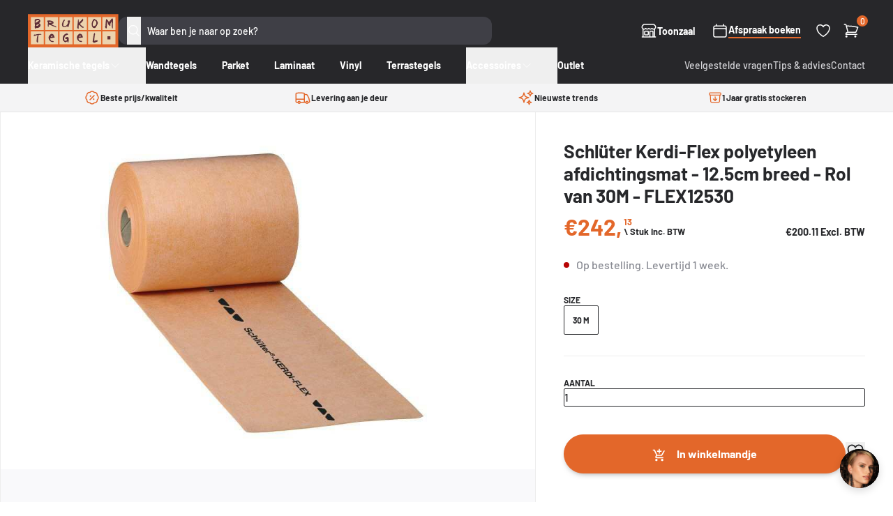

--- FILE ---
content_type: text/html; charset=utf-8
request_url: https://brukomtegel.be/products/schluter-kerdi-flex-polyetyleen-afdichtingsmat-rol-van-30m-flex12530
body_size: 39834
content:
<!doctype html>
<html class="no-js supports-no-cookies" lang="nl">
  <head>
    <meta charset="utf-8">
    <meta http-equiv="X-UA-Compatible" content="IE=edge">
    <meta name="viewport" content="width=device-width,initial-scale=1">
    <meta name="theme-color" content="">
    <link rel="canonical" href="https://brukomtegel.be/products/schluter-kerdi-flex-polyetyleen-afdichtingsmat-rol-van-30m-flex12530"><link rel="icon" type="image/png" href="//brukomtegel.be/cdn/shop/files/favicon.png?crop=center&height=32&v=1700121122&width=32"><title>Schlüter Kerdi-Flex polyetyleen afdichtingsmat - 12.5cm breed - Rol va
&ndash; Brukomtegel</title><meta name="description" content="Schlüter®-KERDI-FLEX is een flexibele afdichtingsband voor het afdichten van bewegingsvoegen.">


<meta property="og:site_name" content="Brukomtegel">
<meta property="og:url" content="https://brukomtegel.be/products/schluter-kerdi-flex-polyetyleen-afdichtingsmat-rol-van-30m-flex12530">
<meta property="og:title" content="Schlüter Kerdi-Flex polyetyleen afdichtingsmat - 12.5cm breed - Rol van 30M - FLEX12530">
<meta property="og:type" content="product">
<meta property="og:description" content="Schlüter®-KERDI-FLEX is een flexibele afdichtingsband voor het afdichten van bewegingsvoegen.">

<meta property="og:image" content="http://brukomtegel.be/cdn/shop/products/ss_prod_kerdiflex_r_rdax_55.jpg?v=1620114446">
      <meta property="og:image:secure_url" content="https://brukomtegel.be/cdn/shop/products/ss_prod_kerdiflex_r_rdax_55.jpg?v=1620114446">
      <meta property="og:image:width" content="1024">
      <meta property="og:image:height" content="683">
      <meta property="og:image:alt" content="Schlüter Kerdi-Flex polyetyleen afdichtingsmat - 12.5cm breed - Rol van 30M - FLEX12530">

<meta name="twitter:site" content="@">
<meta name="twitter:card" content="summary_large_image">
<meta name="twitter:title" content="Schlüter Kerdi-Flex polyetyleen afdichtingsmat - 12.5cm breed - Rol van 30M - FLEX12530">
<meta name="twitter:description" content="Schlüter®-KERDI-FLEX is een flexibele afdichtingsband voor het afdichten van bewegingsvoegen.">
<style>
  @font-face {
  font-family: Barlow;
  font-weight: 700;
  font-style: normal;
  src: url("//brukomtegel.be/cdn/fonts/barlow/barlow_n7.691d1d11f150e857dcbc1c10ef03d825bc378d81.woff2") format("woff2"),
       url("//brukomtegel.be/cdn/fonts/barlow/barlow_n7.4fdbb1cb7da0e2c2f88492243ffa2b4f91924840.woff") format("woff");
}

  @font-face {
  font-family: Barlow;
  font-weight: 500;
  font-style: normal;
  src: url("//brukomtegel.be/cdn/fonts/barlow/barlow_n5.a193a1990790eba0cc5cca569d23799830e90f07.woff2") format("woff2"),
       url("//brukomtegel.be/cdn/fonts/barlow/barlow_n5.ae31c82169b1dc0715609b8cc6a610b917808358.woff") format("woff");
}

@font-face {
  font-family: Barlow;
  font-weight: 700;
  font-style: normal;
  src: url("//brukomtegel.be/cdn/fonts/barlow/barlow_n7.691d1d11f150e857dcbc1c10ef03d825bc378d81.woff2") format("woff2"),
       url("//brukomtegel.be/cdn/fonts/barlow/barlow_n7.4fdbb1cb7da0e2c2f88492243ffa2b4f91924840.woff") format("woff");
}

  @font-face {
  font-family: Barlow;
  font-weight: 700;
  font-style: italic;
  src: url("//brukomtegel.be/cdn/fonts/barlow/barlow_i7.50e19d6cc2ba5146fa437a5a7443c76d5d730103.woff2") format("woff2"),
       url("//brukomtegel.be/cdn/fonts/barlow/barlow_i7.47e9f98f1b094d912e6fd631cc3fe93d9f40964f.woff") format("woff");
}


  :root {
    --font-heading: Barlow, sans-serif;
    --font-body: Barlow, sans-serif;
    --font-body-weight: 500;
    --font-body-style: normal;
    --font-body-bold-weight: 700;
  }
</style>
<script>
      document.documentElement.className = document.documentElement.className.replace('no-js', '');

      window.routes = {
        cart_add_url: '/cart/add',
        cart_change_url: '/cart/change',
        cart_update_url: '/cart/update',
        cart_url: '/cart',
        predictive_search_url: '/search/suggest',
      };

      window.theme = {
        strings: {
          addToCart: "In winkelmandje",
          soldOut: "Uitverkocht",
          unavailable: "Niet beschikbaar",
          vat: "Inc. BTW",
          quantity: "Aantal",
          error: "Er is een fout opgetreden. Probeer het opnieuw of neem contact op."
        },
        moneyFormat: "€{{amount}}"
      };
    </script>


  <link href="//brukomtegel.be/cdn/shop/t/36/assets/theme.1ve7eva3.min.css" rel="stylesheet" type="text/css" media="all" />




  <script src="//brukomtegel.be/cdn/shop/t/36/assets/theme.B4MuHOhN.min.js" type="module" crossorigin="anonymous"></script>
  <link rel="modulepreload" href="//brukomtegel.be/cdn/shop/t/36/assets/modulepreload-polyfill.B5Qt9EMX.min.js" crossorigin="anonymous">




  <script src="//brukomtegel.be/cdn/shop/t/36/assets/product.4Hb0ZUzx.min.js" type="module" crossorigin="anonymous"></script>
  <link rel="modulepreload" href="//brukomtegel.be/cdn/shop/t/36/assets/a11y-dialog.esm.CqWLp47Y.min.js" crossorigin="anonymous">

<meta name="google-site-verification" content="1UdZNEV24zGEsAvjQ-y3v3MCG70aiv7VDA9xCYyinjE">
    <meta name="facebook-domain-verification" content="sqamekrb9qcn5y1hvl75kctvp3j5qb">

    <script>window.performance && window.performance.mark && window.performance.mark('shopify.content_for_header.start');</script><meta name="google-site-verification" content="fX8NhUFf0v2sNr5K7QnjWFgkx9WbVYuzXHuPbxdC8NY">
<meta id="shopify-digital-wallet" name="shopify-digital-wallet" content="/17744009/digital_wallets/dialog">
<meta name="shopify-checkout-api-token" content="3263b565aa9823ea4d3cb3542f8cf3db">
<link rel="alternate" hreflang="x-default" href="https://brukomtegel.be/products/schluter-kerdi-flex-polyetyleen-afdichtingsmat-rol-van-30m-flex12530">
<link rel="alternate" hreflang="nl" href="https://brukomtegel.be/products/schluter-kerdi-flex-polyetyleen-afdichtingsmat-rol-van-30m-flex12530">
<link rel="alternate" hreflang="fr" href="https://brukomtegel.be/fr/products/schluter-kerdi-flex-polyetyleen-afdichtingsmat-rol-van-30m-flex12530">
<link rel="alternate" type="application/json+oembed" href="https://brukomtegel.be/products/schluter-kerdi-flex-polyetyleen-afdichtingsmat-rol-van-30m-flex12530.oembed">
<script async="async" src="/checkouts/internal/preloads.js?locale=nl-BE"></script>
<script id="apple-pay-shop-capabilities" type="application/json">{"shopId":17744009,"countryCode":"BE","currencyCode":"EUR","merchantCapabilities":["supports3DS"],"merchantId":"gid:\/\/shopify\/Shop\/17744009","merchantName":"Brukomtegel","requiredBillingContactFields":["postalAddress","email","phone"],"requiredShippingContactFields":["postalAddress","email","phone"],"shippingType":"shipping","supportedNetworks":["visa","maestro","masterCard","amex"],"total":{"type":"pending","label":"Brukomtegel","amount":"1.00"},"shopifyPaymentsEnabled":true,"supportsSubscriptions":true}</script>
<script id="shopify-features" type="application/json">{"accessToken":"3263b565aa9823ea4d3cb3542f8cf3db","betas":["rich-media-storefront-analytics"],"domain":"brukomtegel.be","predictiveSearch":true,"shopId":17744009,"locale":"nl"}</script>
<script>var Shopify = Shopify || {};
Shopify.shop = "brukomtegel.myshopify.com";
Shopify.locale = "nl";
Shopify.currency = {"active":"EUR","rate":"1.0"};
Shopify.country = "BE";
Shopify.theme = {"name":"brukomtegel\/master","id":120872435806,"schema_name":"Brukomtegel","schema_version":"2.4.0","theme_store_id":null,"role":"main"};
Shopify.theme.handle = "null";
Shopify.theme.style = {"id":null,"handle":null};
Shopify.cdnHost = "brukomtegel.be/cdn";
Shopify.routes = Shopify.routes || {};
Shopify.routes.root = "/";</script>
<script type="module">!function(o){(o.Shopify=o.Shopify||{}).modules=!0}(window);</script>
<script>!function(o){function n(){var o=[];function n(){o.push(Array.prototype.slice.apply(arguments))}return n.q=o,n}var t=o.Shopify=o.Shopify||{};t.loadFeatures=n(),t.autoloadFeatures=n()}(window);</script>
<script id="shop-js-analytics" type="application/json">{"pageType":"product"}</script>
<script defer="defer" async type="module" src="//brukomtegel.be/cdn/shopifycloud/shop-js/modules/v2/client.init-shop-cart-sync_CwGft62q.nl.esm.js"></script>
<script defer="defer" async type="module" src="//brukomtegel.be/cdn/shopifycloud/shop-js/modules/v2/chunk.common_BAeYDmFP.esm.js"></script>
<script defer="defer" async type="module" src="//brukomtegel.be/cdn/shopifycloud/shop-js/modules/v2/chunk.modal_B9qqLDBC.esm.js"></script>
<script type="module">
  await import("//brukomtegel.be/cdn/shopifycloud/shop-js/modules/v2/client.init-shop-cart-sync_CwGft62q.nl.esm.js");
await import("//brukomtegel.be/cdn/shopifycloud/shop-js/modules/v2/chunk.common_BAeYDmFP.esm.js");
await import("//brukomtegel.be/cdn/shopifycloud/shop-js/modules/v2/chunk.modal_B9qqLDBC.esm.js");

  window.Shopify.SignInWithShop?.initShopCartSync?.({"fedCMEnabled":true,"windoidEnabled":true});

</script>
<script>(function() {
  var isLoaded = false;
  function asyncLoad() {
    if (isLoaded) return;
    isLoaded = true;
    var urls = ["https:\/\/assets.autochat.io\/sdk\/js\/v0.1\/shopifywidget.js?shop=brukomtegel.myshopify.com"];
    for (var i = 0; i < urls.length; i++) {
      var s = document.createElement('script');
      s.type = 'text/javascript';
      s.async = true;
      s.src = urls[i];
      var x = document.getElementsByTagName('script')[0];
      x.parentNode.insertBefore(s, x);
    }
  };
  if(window.attachEvent) {
    window.attachEvent('onload', asyncLoad);
  } else {
    window.addEventListener('load', asyncLoad, false);
  }
})();</script>
<script id="__st">var __st={"a":17744009,"offset":3600,"reqid":"74ddab23-b428-4c5c-83d6-6f4ef56cf36b-1769366220","pageurl":"brukomtegel.be\/products\/schluter-kerdi-flex-polyetyleen-afdichtingsmat-rol-van-30m-flex12530","u":"424ef2965067","p":"product","rtyp":"product","rid":1326684307520};</script>
<script>window.ShopifyPaypalV4VisibilityTracking = true;</script>
<script id="captcha-bootstrap">!function(){'use strict';const t='contact',e='account',n='new_comment',o=[[t,t],['blogs',n],['comments',n],[t,'customer']],c=[[e,'customer_login'],[e,'guest_login'],[e,'recover_customer_password'],[e,'create_customer']],r=t=>t.map((([t,e])=>`form[action*='/${t}']:not([data-nocaptcha='true']) input[name='form_type'][value='${e}']`)).join(','),a=t=>()=>t?[...document.querySelectorAll(t)].map((t=>t.form)):[];function s(){const t=[...o],e=r(t);return a(e)}const i='password',u='form_key',d=['recaptcha-v3-token','g-recaptcha-response','h-captcha-response',i],f=()=>{try{return window.sessionStorage}catch{return}},m='__shopify_v',_=t=>t.elements[u];function p(t,e,n=!1){try{const o=window.sessionStorage,c=JSON.parse(o.getItem(e)),{data:r}=function(t){const{data:e,action:n}=t;return t[m]||n?{data:e,action:n}:{data:t,action:n}}(c);for(const[e,n]of Object.entries(r))t.elements[e]&&(t.elements[e].value=n);n&&o.removeItem(e)}catch(o){console.error('form repopulation failed',{error:o})}}const l='form_type',E='cptcha';function T(t){t.dataset[E]=!0}const w=window,h=w.document,L='Shopify',v='ce_forms',y='captcha';let A=!1;((t,e)=>{const n=(g='f06e6c50-85a8-45c8-87d0-21a2b65856fe',I='https://cdn.shopify.com/shopifycloud/storefront-forms-hcaptcha/ce_storefront_forms_captcha_hcaptcha.v1.5.2.iife.js',D={infoText:'Beschermd door hCaptcha',privacyText:'Privacy',termsText:'Voorwaarden'},(t,e,n)=>{const o=w[L][v],c=o.bindForm;if(c)return c(t,g,e,D).then(n);var r;o.q.push([[t,g,e,D],n]),r=I,A||(h.body.append(Object.assign(h.createElement('script'),{id:'captcha-provider',async:!0,src:r})),A=!0)});var g,I,D;w[L]=w[L]||{},w[L][v]=w[L][v]||{},w[L][v].q=[],w[L][y]=w[L][y]||{},w[L][y].protect=function(t,e){n(t,void 0,e),T(t)},Object.freeze(w[L][y]),function(t,e,n,w,h,L){const[v,y,A,g]=function(t,e,n){const i=e?o:[],u=t?c:[],d=[...i,...u],f=r(d),m=r(i),_=r(d.filter((([t,e])=>n.includes(e))));return[a(f),a(m),a(_),s()]}(w,h,L),I=t=>{const e=t.target;return e instanceof HTMLFormElement?e:e&&e.form},D=t=>v().includes(t);t.addEventListener('submit',(t=>{const e=I(t);if(!e)return;const n=D(e)&&!e.dataset.hcaptchaBound&&!e.dataset.recaptchaBound,o=_(e),c=g().includes(e)&&(!o||!o.value);(n||c)&&t.preventDefault(),c&&!n&&(function(t){try{if(!f())return;!function(t){const e=f();if(!e)return;const n=_(t);if(!n)return;const o=n.value;o&&e.removeItem(o)}(t);const e=Array.from(Array(32),(()=>Math.random().toString(36)[2])).join('');!function(t,e){_(t)||t.append(Object.assign(document.createElement('input'),{type:'hidden',name:u})),t.elements[u].value=e}(t,e),function(t,e){const n=f();if(!n)return;const o=[...t.querySelectorAll(`input[type='${i}']`)].map((({name:t})=>t)),c=[...d,...o],r={};for(const[a,s]of new FormData(t).entries())c.includes(a)||(r[a]=s);n.setItem(e,JSON.stringify({[m]:1,action:t.action,data:r}))}(t,e)}catch(e){console.error('failed to persist form',e)}}(e),e.submit())}));const S=(t,e)=>{t&&!t.dataset[E]&&(n(t,e.some((e=>e===t))),T(t))};for(const o of['focusin','change'])t.addEventListener(o,(t=>{const e=I(t);D(e)&&S(e,y())}));const B=e.get('form_key'),M=e.get(l),P=B&&M;t.addEventListener('DOMContentLoaded',(()=>{const t=y();if(P)for(const e of t)e.elements[l].value===M&&p(e,B);[...new Set([...A(),...v().filter((t=>'true'===t.dataset.shopifyCaptcha))])].forEach((e=>S(e,t)))}))}(h,new URLSearchParams(w.location.search),n,t,e,['guest_login'])})(!0,!0)}();</script>
<script integrity="sha256-4kQ18oKyAcykRKYeNunJcIwy7WH5gtpwJnB7kiuLZ1E=" data-source-attribution="shopify.loadfeatures" defer="defer" src="//brukomtegel.be/cdn/shopifycloud/storefront/assets/storefront/load_feature-a0a9edcb.js" crossorigin="anonymous"></script>
<script data-source-attribution="shopify.dynamic_checkout.dynamic.init">var Shopify=Shopify||{};Shopify.PaymentButton=Shopify.PaymentButton||{isStorefrontPortableWallets:!0,init:function(){window.Shopify.PaymentButton.init=function(){};var t=document.createElement("script");t.src="https://brukomtegel.be/cdn/shopifycloud/portable-wallets/latest/portable-wallets.nl.js",t.type="module",document.head.appendChild(t)}};
</script>
<script data-source-attribution="shopify.dynamic_checkout.buyer_consent">
  function portableWalletsHideBuyerConsent(e){var t=document.getElementById("shopify-buyer-consent"),n=document.getElementById("shopify-subscription-policy-button");t&&n&&(t.classList.add("hidden"),t.setAttribute("aria-hidden","true"),n.removeEventListener("click",e))}function portableWalletsShowBuyerConsent(e){var t=document.getElementById("shopify-buyer-consent"),n=document.getElementById("shopify-subscription-policy-button");t&&n&&(t.classList.remove("hidden"),t.removeAttribute("aria-hidden"),n.addEventListener("click",e))}window.Shopify?.PaymentButton&&(window.Shopify.PaymentButton.hideBuyerConsent=portableWalletsHideBuyerConsent,window.Shopify.PaymentButton.showBuyerConsent=portableWalletsShowBuyerConsent);
</script>
<script data-source-attribution="shopify.dynamic_checkout.cart.bootstrap">document.addEventListener("DOMContentLoaded",(function(){function t(){return document.querySelector("shopify-accelerated-checkout-cart, shopify-accelerated-checkout")}if(t())Shopify.PaymentButton.init();else{new MutationObserver((function(e,n){t()&&(Shopify.PaymentButton.init(),n.disconnect())})).observe(document.body,{childList:!0,subtree:!0})}}));
</script>
<script id='scb4127' type='text/javascript' async='' src='https://brukomtegel.be/cdn/shopifycloud/privacy-banner/storefront-banner.js'></script><link id="shopify-accelerated-checkout-styles" rel="stylesheet" media="screen" href="https://brukomtegel.be/cdn/shopifycloud/portable-wallets/latest/accelerated-checkout-backwards-compat.css" crossorigin="anonymous">
<style id="shopify-accelerated-checkout-cart">
        #shopify-buyer-consent {
  margin-top: 1em;
  display: inline-block;
  width: 100%;
}

#shopify-buyer-consent.hidden {
  display: none;
}

#shopify-subscription-policy-button {
  background: none;
  border: none;
  padding: 0;
  text-decoration: underline;
  font-size: inherit;
  cursor: pointer;
}

#shopify-subscription-policy-button::before {
  box-shadow: none;
}

      </style>

<script>window.performance && window.performance.mark && window.performance.mark('shopify.content_for_header.end');</script>

    <script type="text/javascript" src="https://cdn.roomvo.com/static/scripts/b2b/brukomtegelbe.js" async></script>

    <script
      defer
      data-domain="brukomtegel.be"
      src="https://plausible.io/js/script.pageview-props.revenue.tagged-events.js"
    ></script>
    <script>
      window.plausible =
        window.plausible ||
        function () {
          (window.plausible.q = window.plausible.q || []).push(arguments);
        };
    </script>

    
  <!-- BEGIN app block: shopify://apps/klaviyo-email-marketing-sms/blocks/klaviyo-onsite-embed/2632fe16-c075-4321-a88b-50b567f42507 -->















  <script>
    window.klaviyoReviewsProductDesignMode = false
  </script>







<!-- END app block --><!-- BEGIN app block: shopify://apps/crisp-live-chat-chatbot/blocks/app-embed/5c3cfd5f-01d4-496a-891b-f98ecf27ff08 --><script>
  if ("819e7da5-cfff-456c-a99f-0e2313a5c6bc") {
    let _locale = "";

    window.CRISP_READY_TRIGGER = function () {
      window.CRISP_SESSION_ID = $crisp.get("session:identifier");
      postCart();
      postCustomerID();

      // Set session segment (only after first message is sent)
      $crisp.push(["on", "message:sent", () => {
        $crisp.push(["set", "session:segments", [["shopify"]]]);
        $crisp.push(["off", "message:sent"]);
      }])
    };

    if (window?.Weglot?.getCurrentLang && typeof(typeof(Weglot?.getCurrentLang) === "function")) {
      _locale = Weglot?.getCurrentLang();
    } else if (Shopify?.locale) {
      _locale = Shopify.locale;
    }

    if (_locale) {
      CRISP_RUNTIME_CONFIG = {
        locale : _locale
      };
    }

    window.$crisp=[];
    window.CRISP_WEBSITE_ID="819e7da5-cfff-456c-a99f-0e2313a5c6bc";
    (function(){d=document;s=d.createElement("script");
      s.src="https://client.crisp.chat/l.js";
      s.async=1;
      d.getElementsByTagName("head")[0].appendChild(s);
    })();
  }
</script>

<!-- END app block --><script src="https://cdn.shopify.com/extensions/019b03f2-1cc6-73dd-a349-2821a944dacf/crisp-chatbox-14/assets/crisp.js" type="text/javascript" defer="defer"></script>
<link href="https://monorail-edge.shopifysvc.com" rel="dns-prefetch">
<script>(function(){if ("sendBeacon" in navigator && "performance" in window) {try {var session_token_from_headers = performance.getEntriesByType('navigation')[0].serverTiming.find(x => x.name == '_s').description;} catch {var session_token_from_headers = undefined;}var session_cookie_matches = document.cookie.match(/_shopify_s=([^;]*)/);var session_token_from_cookie = session_cookie_matches && session_cookie_matches.length === 2 ? session_cookie_matches[1] : "";var session_token = session_token_from_headers || session_token_from_cookie || "";function handle_abandonment_event(e) {var entries = performance.getEntries().filter(function(entry) {return /monorail-edge.shopifysvc.com/.test(entry.name);});if (!window.abandonment_tracked && entries.length === 0) {window.abandonment_tracked = true;var currentMs = Date.now();var navigation_start = performance.timing.navigationStart;var payload = {shop_id: 17744009,url: window.location.href,navigation_start,duration: currentMs - navigation_start,session_token,page_type: "product"};window.navigator.sendBeacon("https://monorail-edge.shopifysvc.com/v1/produce", JSON.stringify({schema_id: "online_store_buyer_site_abandonment/1.1",payload: payload,metadata: {event_created_at_ms: currentMs,event_sent_at_ms: currentMs}}));}}window.addEventListener('pagehide', handle_abandonment_event);}}());</script>
<script id="web-pixels-manager-setup">(function e(e,d,r,n,o){if(void 0===o&&(o={}),!Boolean(null===(a=null===(i=window.Shopify)||void 0===i?void 0:i.analytics)||void 0===a?void 0:a.replayQueue)){var i,a;window.Shopify=window.Shopify||{};var t=window.Shopify;t.analytics=t.analytics||{};var s=t.analytics;s.replayQueue=[],s.publish=function(e,d,r){return s.replayQueue.push([e,d,r]),!0};try{self.performance.mark("wpm:start")}catch(e){}var l=function(){var e={modern:/Edge?\/(1{2}[4-9]|1[2-9]\d|[2-9]\d{2}|\d{4,})\.\d+(\.\d+|)|Firefox\/(1{2}[4-9]|1[2-9]\d|[2-9]\d{2}|\d{4,})\.\d+(\.\d+|)|Chrom(ium|e)\/(9{2}|\d{3,})\.\d+(\.\d+|)|(Maci|X1{2}).+ Version\/(15\.\d+|(1[6-9]|[2-9]\d|\d{3,})\.\d+)([,.]\d+|)( \(\w+\)|)( Mobile\/\w+|) Safari\/|Chrome.+OPR\/(9{2}|\d{3,})\.\d+\.\d+|(CPU[ +]OS|iPhone[ +]OS|CPU[ +]iPhone|CPU IPhone OS|CPU iPad OS)[ +]+(15[._]\d+|(1[6-9]|[2-9]\d|\d{3,})[._]\d+)([._]\d+|)|Android:?[ /-](13[3-9]|1[4-9]\d|[2-9]\d{2}|\d{4,})(\.\d+|)(\.\d+|)|Android.+Firefox\/(13[5-9]|1[4-9]\d|[2-9]\d{2}|\d{4,})\.\d+(\.\d+|)|Android.+Chrom(ium|e)\/(13[3-9]|1[4-9]\d|[2-9]\d{2}|\d{4,})\.\d+(\.\d+|)|SamsungBrowser\/([2-9]\d|\d{3,})\.\d+/,legacy:/Edge?\/(1[6-9]|[2-9]\d|\d{3,})\.\d+(\.\d+|)|Firefox\/(5[4-9]|[6-9]\d|\d{3,})\.\d+(\.\d+|)|Chrom(ium|e)\/(5[1-9]|[6-9]\d|\d{3,})\.\d+(\.\d+|)([\d.]+$|.*Safari\/(?![\d.]+ Edge\/[\d.]+$))|(Maci|X1{2}).+ Version\/(10\.\d+|(1[1-9]|[2-9]\d|\d{3,})\.\d+)([,.]\d+|)( \(\w+\)|)( Mobile\/\w+|) Safari\/|Chrome.+OPR\/(3[89]|[4-9]\d|\d{3,})\.\d+\.\d+|(CPU[ +]OS|iPhone[ +]OS|CPU[ +]iPhone|CPU IPhone OS|CPU iPad OS)[ +]+(10[._]\d+|(1[1-9]|[2-9]\d|\d{3,})[._]\d+)([._]\d+|)|Android:?[ /-](13[3-9]|1[4-9]\d|[2-9]\d{2}|\d{4,})(\.\d+|)(\.\d+|)|Mobile Safari.+OPR\/([89]\d|\d{3,})\.\d+\.\d+|Android.+Firefox\/(13[5-9]|1[4-9]\d|[2-9]\d{2}|\d{4,})\.\d+(\.\d+|)|Android.+Chrom(ium|e)\/(13[3-9]|1[4-9]\d|[2-9]\d{2}|\d{4,})\.\d+(\.\d+|)|Android.+(UC? ?Browser|UCWEB|U3)[ /]?(15\.([5-9]|\d{2,})|(1[6-9]|[2-9]\d|\d{3,})\.\d+)\.\d+|SamsungBrowser\/(5\.\d+|([6-9]|\d{2,})\.\d+)|Android.+MQ{2}Browser\/(14(\.(9|\d{2,})|)|(1[5-9]|[2-9]\d|\d{3,})(\.\d+|))(\.\d+|)|K[Aa][Ii]OS\/(3\.\d+|([4-9]|\d{2,})\.\d+)(\.\d+|)/},d=e.modern,r=e.legacy,n=navigator.userAgent;return n.match(d)?"modern":n.match(r)?"legacy":"unknown"}(),u="modern"===l?"modern":"legacy",c=(null!=n?n:{modern:"",legacy:""})[u],f=function(e){return[e.baseUrl,"/wpm","/b",e.hashVersion,"modern"===e.buildTarget?"m":"l",".js"].join("")}({baseUrl:d,hashVersion:r,buildTarget:u}),m=function(e){var d=e.version,r=e.bundleTarget,n=e.surface,o=e.pageUrl,i=e.monorailEndpoint;return{emit:function(e){var a=e.status,t=e.errorMsg,s=(new Date).getTime(),l=JSON.stringify({metadata:{event_sent_at_ms:s},events:[{schema_id:"web_pixels_manager_load/3.1",payload:{version:d,bundle_target:r,page_url:o,status:a,surface:n,error_msg:t},metadata:{event_created_at_ms:s}}]});if(!i)return console&&console.warn&&console.warn("[Web Pixels Manager] No Monorail endpoint provided, skipping logging."),!1;try{return self.navigator.sendBeacon.bind(self.navigator)(i,l)}catch(e){}var u=new XMLHttpRequest;try{return u.open("POST",i,!0),u.setRequestHeader("Content-Type","text/plain"),u.send(l),!0}catch(e){return console&&console.warn&&console.warn("[Web Pixels Manager] Got an unhandled error while logging to Monorail."),!1}}}}({version:r,bundleTarget:l,surface:e.surface,pageUrl:self.location.href,monorailEndpoint:e.monorailEndpoint});try{o.browserTarget=l,function(e){var d=e.src,r=e.async,n=void 0===r||r,o=e.onload,i=e.onerror,a=e.sri,t=e.scriptDataAttributes,s=void 0===t?{}:t,l=document.createElement("script"),u=document.querySelector("head"),c=document.querySelector("body");if(l.async=n,l.src=d,a&&(l.integrity=a,l.crossOrigin="anonymous"),s)for(var f in s)if(Object.prototype.hasOwnProperty.call(s,f))try{l.dataset[f]=s[f]}catch(e){}if(o&&l.addEventListener("load",o),i&&l.addEventListener("error",i),u)u.appendChild(l);else{if(!c)throw new Error("Did not find a head or body element to append the script");c.appendChild(l)}}({src:f,async:!0,onload:function(){if(!function(){var e,d;return Boolean(null===(d=null===(e=window.Shopify)||void 0===e?void 0:e.analytics)||void 0===d?void 0:d.initialized)}()){var d=window.webPixelsManager.init(e)||void 0;if(d){var r=window.Shopify.analytics;r.replayQueue.forEach((function(e){var r=e[0],n=e[1],o=e[2];d.publishCustomEvent(r,n,o)})),r.replayQueue=[],r.publish=d.publishCustomEvent,r.visitor=d.visitor,r.initialized=!0}}},onerror:function(){return m.emit({status:"failed",errorMsg:"".concat(f," has failed to load")})},sri:function(e){var d=/^sha384-[A-Za-z0-9+/=]+$/;return"string"==typeof e&&d.test(e)}(c)?c:"",scriptDataAttributes:o}),m.emit({status:"loading"})}catch(e){m.emit({status:"failed",errorMsg:(null==e?void 0:e.message)||"Unknown error"})}}})({shopId: 17744009,storefrontBaseUrl: "https://brukomtegel.be",extensionsBaseUrl: "https://extensions.shopifycdn.com/cdn/shopifycloud/web-pixels-manager",monorailEndpoint: "https://monorail-edge.shopifysvc.com/unstable/produce_batch",surface: "storefront-renderer",enabledBetaFlags: ["2dca8a86"],webPixelsConfigList: [{"id":"611385677","configuration":"{\"config\":\"{\\\"pixel_id\\\":\\\"G-B7ZEP4W0XR\\\",\\\"target_country\\\":\\\"BE\\\",\\\"gtag_events\\\":[{\\\"type\\\":\\\"begin_checkout\\\",\\\"action_label\\\":\\\"G-B7ZEP4W0XR\\\"},{\\\"type\\\":\\\"search\\\",\\\"action_label\\\":\\\"G-B7ZEP4W0XR\\\"},{\\\"type\\\":\\\"view_item\\\",\\\"action_label\\\":[\\\"G-B7ZEP4W0XR\\\",\\\"MC-S91GL31PP5\\\"]},{\\\"type\\\":\\\"purchase\\\",\\\"action_label\\\":[\\\"G-B7ZEP4W0XR\\\",\\\"MC-S91GL31PP5\\\"]},{\\\"type\\\":\\\"page_view\\\",\\\"action_label\\\":[\\\"G-B7ZEP4W0XR\\\",\\\"MC-S91GL31PP5\\\"]},{\\\"type\\\":\\\"add_payment_info\\\",\\\"action_label\\\":\\\"G-B7ZEP4W0XR\\\"},{\\\"type\\\":\\\"add_to_cart\\\",\\\"action_label\\\":\\\"G-B7ZEP4W0XR\\\"}],\\\"enable_monitoring_mode\\\":false}\"}","eventPayloadVersion":"v1","runtimeContext":"OPEN","scriptVersion":"b2a88bafab3e21179ed38636efcd8a93","type":"APP","apiClientId":1780363,"privacyPurposes":[],"dataSharingAdjustments":{"protectedCustomerApprovalScopes":["read_customer_address","read_customer_email","read_customer_name","read_customer_personal_data","read_customer_phone"]}},{"id":"276922701","configuration":"{\"pixel_id\":\"196412547383828\",\"pixel_type\":\"facebook_pixel\",\"metaapp_system_user_token\":\"-\"}","eventPayloadVersion":"v1","runtimeContext":"OPEN","scriptVersion":"ca16bc87fe92b6042fbaa3acc2fbdaa6","type":"APP","apiClientId":2329312,"privacyPurposes":["ANALYTICS","MARKETING","SALE_OF_DATA"],"dataSharingAdjustments":{"protectedCustomerApprovalScopes":["read_customer_address","read_customer_email","read_customer_name","read_customer_personal_data","read_customer_phone"]}},{"id":"142246221","configuration":"{\"tagID\":\"2612788912269\"}","eventPayloadVersion":"v1","runtimeContext":"STRICT","scriptVersion":"18031546ee651571ed29edbe71a3550b","type":"APP","apiClientId":3009811,"privacyPurposes":["ANALYTICS","MARKETING","SALE_OF_DATA"],"dataSharingAdjustments":{"protectedCustomerApprovalScopes":["read_customer_address","read_customer_email","read_customer_name","read_customer_personal_data","read_customer_phone"]}},{"id":"127697229","eventPayloadVersion":"1","runtimeContext":"LAX","scriptVersion":"2","type":"CUSTOM","privacyPurposes":["ANALYTICS","SALE_OF_DATA"],"name":"Plausible"},{"id":"shopify-app-pixel","configuration":"{}","eventPayloadVersion":"v1","runtimeContext":"STRICT","scriptVersion":"0450","apiClientId":"shopify-pixel","type":"APP","privacyPurposes":["ANALYTICS","MARKETING"]},{"id":"shopify-custom-pixel","eventPayloadVersion":"v1","runtimeContext":"LAX","scriptVersion":"0450","apiClientId":"shopify-pixel","type":"CUSTOM","privacyPurposes":["ANALYTICS","MARKETING"]}],isMerchantRequest: false,initData: {"shop":{"name":"Brukomtegel","paymentSettings":{"currencyCode":"EUR"},"myshopifyDomain":"brukomtegel.myshopify.com","countryCode":"BE","storefrontUrl":"https:\/\/brukomtegel.be"},"customer":null,"cart":null,"checkout":null,"productVariants":[{"price":{"amount":242.13,"currencyCode":"EUR"},"product":{"title":"Schlüter Kerdi-Flex polyetyleen afdichtingsmat - 12.5cm breed - Rol van 30M - FLEX12530","vendor":"Schlüter","id":"1326684307520","untranslatedTitle":"Schlüter Kerdi-Flex polyetyleen afdichtingsmat - 12.5cm breed - Rol van 30M - FLEX12530","url":"\/products\/schluter-kerdi-flex-polyetyleen-afdichtingsmat-rol-van-30m-flex12530","type":"plaatsingmaterialen-ontkoppeling"},"id":"12289823473728","image":{"src":"\/\/brukomtegel.be\/cdn\/shop\/products\/ss_prod_kerdiflex_r_rdax_55.jpg?v=1620114446"},"sku":"205-4631","title":"30 m","untranslatedTitle":"30 m"}],"purchasingCompany":null},},"https://brukomtegel.be/cdn","fcfee988w5aeb613cpc8e4bc33m6693e112",{"modern":"","legacy":""},{"shopId":"17744009","storefrontBaseUrl":"https:\/\/brukomtegel.be","extensionBaseUrl":"https:\/\/extensions.shopifycdn.com\/cdn\/shopifycloud\/web-pixels-manager","surface":"storefront-renderer","enabledBetaFlags":"[\"2dca8a86\"]","isMerchantRequest":"false","hashVersion":"fcfee988w5aeb613cpc8e4bc33m6693e112","publish":"custom","events":"[[\"page_viewed\",{}],[\"product_viewed\",{\"productVariant\":{\"price\":{\"amount\":242.13,\"currencyCode\":\"EUR\"},\"product\":{\"title\":\"Schlüter Kerdi-Flex polyetyleen afdichtingsmat - 12.5cm breed - Rol van 30M - FLEX12530\",\"vendor\":\"Schlüter\",\"id\":\"1326684307520\",\"untranslatedTitle\":\"Schlüter Kerdi-Flex polyetyleen afdichtingsmat - 12.5cm breed - Rol van 30M - FLEX12530\",\"url\":\"\/products\/schluter-kerdi-flex-polyetyleen-afdichtingsmat-rol-van-30m-flex12530\",\"type\":\"plaatsingmaterialen-ontkoppeling\"},\"id\":\"12289823473728\",\"image\":{\"src\":\"\/\/brukomtegel.be\/cdn\/shop\/products\/ss_prod_kerdiflex_r_rdax_55.jpg?v=1620114446\"},\"sku\":\"205-4631\",\"title\":\"30 m\",\"untranslatedTitle\":\"30 m\"}}]]"});</script><script>
  window.ShopifyAnalytics = window.ShopifyAnalytics || {};
  window.ShopifyAnalytics.meta = window.ShopifyAnalytics.meta || {};
  window.ShopifyAnalytics.meta.currency = 'EUR';
  var meta = {"product":{"id":1326684307520,"gid":"gid:\/\/shopify\/Product\/1326684307520","vendor":"Schlüter","type":"plaatsingmaterialen-ontkoppeling","handle":"schluter-kerdi-flex-polyetyleen-afdichtingsmat-rol-van-30m-flex12530","variants":[{"id":12289823473728,"price":24213,"name":"Schlüter Kerdi-Flex polyetyleen afdichtingsmat - 12.5cm breed - Rol van 30M - FLEX12530 - 30 m","public_title":"30 m","sku":"205-4631"}],"remote":false},"page":{"pageType":"product","resourceType":"product","resourceId":1326684307520,"requestId":"74ddab23-b428-4c5c-83d6-6f4ef56cf36b-1769366220"}};
  for (var attr in meta) {
    window.ShopifyAnalytics.meta[attr] = meta[attr];
  }
</script>
<script class="analytics">
  (function () {
    var customDocumentWrite = function(content) {
      var jquery = null;

      if (window.jQuery) {
        jquery = window.jQuery;
      } else if (window.Checkout && window.Checkout.$) {
        jquery = window.Checkout.$;
      }

      if (jquery) {
        jquery('body').append(content);
      }
    };

    var hasLoggedConversion = function(token) {
      if (token) {
        return document.cookie.indexOf('loggedConversion=' + token) !== -1;
      }
      return false;
    }

    var setCookieIfConversion = function(token) {
      if (token) {
        var twoMonthsFromNow = new Date(Date.now());
        twoMonthsFromNow.setMonth(twoMonthsFromNow.getMonth() + 2);

        document.cookie = 'loggedConversion=' + token + '; expires=' + twoMonthsFromNow;
      }
    }

    var trekkie = window.ShopifyAnalytics.lib = window.trekkie = window.trekkie || [];
    if (trekkie.integrations) {
      return;
    }
    trekkie.methods = [
      'identify',
      'page',
      'ready',
      'track',
      'trackForm',
      'trackLink'
    ];
    trekkie.factory = function(method) {
      return function() {
        var args = Array.prototype.slice.call(arguments);
        args.unshift(method);
        trekkie.push(args);
        return trekkie;
      };
    };
    for (var i = 0; i < trekkie.methods.length; i++) {
      var key = trekkie.methods[i];
      trekkie[key] = trekkie.factory(key);
    }
    trekkie.load = function(config) {
      trekkie.config = config || {};
      trekkie.config.initialDocumentCookie = document.cookie;
      var first = document.getElementsByTagName('script')[0];
      var script = document.createElement('script');
      script.type = 'text/javascript';
      script.onerror = function(e) {
        var scriptFallback = document.createElement('script');
        scriptFallback.type = 'text/javascript';
        scriptFallback.onerror = function(error) {
                var Monorail = {
      produce: function produce(monorailDomain, schemaId, payload) {
        var currentMs = new Date().getTime();
        var event = {
          schema_id: schemaId,
          payload: payload,
          metadata: {
            event_created_at_ms: currentMs,
            event_sent_at_ms: currentMs
          }
        };
        return Monorail.sendRequest("https://" + monorailDomain + "/v1/produce", JSON.stringify(event));
      },
      sendRequest: function sendRequest(endpointUrl, payload) {
        // Try the sendBeacon API
        if (window && window.navigator && typeof window.navigator.sendBeacon === 'function' && typeof window.Blob === 'function' && !Monorail.isIos12()) {
          var blobData = new window.Blob([payload], {
            type: 'text/plain'
          });

          if (window.navigator.sendBeacon(endpointUrl, blobData)) {
            return true;
          } // sendBeacon was not successful

        } // XHR beacon

        var xhr = new XMLHttpRequest();

        try {
          xhr.open('POST', endpointUrl);
          xhr.setRequestHeader('Content-Type', 'text/plain');
          xhr.send(payload);
        } catch (e) {
          console.log(e);
        }

        return false;
      },
      isIos12: function isIos12() {
        return window.navigator.userAgent.lastIndexOf('iPhone; CPU iPhone OS 12_') !== -1 || window.navigator.userAgent.lastIndexOf('iPad; CPU OS 12_') !== -1;
      }
    };
    Monorail.produce('monorail-edge.shopifysvc.com',
      'trekkie_storefront_load_errors/1.1',
      {shop_id: 17744009,
      theme_id: 120872435806,
      app_name: "storefront",
      context_url: window.location.href,
      source_url: "//brukomtegel.be/cdn/s/trekkie.storefront.8d95595f799fbf7e1d32231b9a28fd43b70c67d3.min.js"});

        };
        scriptFallback.async = true;
        scriptFallback.src = '//brukomtegel.be/cdn/s/trekkie.storefront.8d95595f799fbf7e1d32231b9a28fd43b70c67d3.min.js';
        first.parentNode.insertBefore(scriptFallback, first);
      };
      script.async = true;
      script.src = '//brukomtegel.be/cdn/s/trekkie.storefront.8d95595f799fbf7e1d32231b9a28fd43b70c67d3.min.js';
      first.parentNode.insertBefore(script, first);
    };
    trekkie.load(
      {"Trekkie":{"appName":"storefront","development":false,"defaultAttributes":{"shopId":17744009,"isMerchantRequest":null,"themeId":120872435806,"themeCityHash":"8798850073223121060","contentLanguage":"nl","currency":"EUR","eventMetadataId":"941f5769-45e5-4a42-ba8f-e58acaa7001b"},"isServerSideCookieWritingEnabled":true,"monorailRegion":"shop_domain","enabledBetaFlags":["65f19447"]},"Session Attribution":{},"S2S":{"facebookCapiEnabled":true,"source":"trekkie-storefront-renderer","apiClientId":580111}}
    );

    var loaded = false;
    trekkie.ready(function() {
      if (loaded) return;
      loaded = true;

      window.ShopifyAnalytics.lib = window.trekkie;

      var originalDocumentWrite = document.write;
      document.write = customDocumentWrite;
      try { window.ShopifyAnalytics.merchantGoogleAnalytics.call(this); } catch(error) {};
      document.write = originalDocumentWrite;

      window.ShopifyAnalytics.lib.page(null,{"pageType":"product","resourceType":"product","resourceId":1326684307520,"requestId":"74ddab23-b428-4c5c-83d6-6f4ef56cf36b-1769366220","shopifyEmitted":true});

      var match = window.location.pathname.match(/checkouts\/(.+)\/(thank_you|post_purchase)/)
      var token = match? match[1]: undefined;
      if (!hasLoggedConversion(token)) {
        setCookieIfConversion(token);
        window.ShopifyAnalytics.lib.track("Viewed Product",{"currency":"EUR","variantId":12289823473728,"productId":1326684307520,"productGid":"gid:\/\/shopify\/Product\/1326684307520","name":"Schlüter Kerdi-Flex polyetyleen afdichtingsmat - 12.5cm breed - Rol van 30M - FLEX12530 - 30 m","price":"242.13","sku":"205-4631","brand":"Schlüter","variant":"30 m","category":"plaatsingmaterialen-ontkoppeling","nonInteraction":true,"remote":false},undefined,undefined,{"shopifyEmitted":true});
      window.ShopifyAnalytics.lib.track("monorail:\/\/trekkie_storefront_viewed_product\/1.1",{"currency":"EUR","variantId":12289823473728,"productId":1326684307520,"productGid":"gid:\/\/shopify\/Product\/1326684307520","name":"Schlüter Kerdi-Flex polyetyleen afdichtingsmat - 12.5cm breed - Rol van 30M - FLEX12530 - 30 m","price":"242.13","sku":"205-4631","brand":"Schlüter","variant":"30 m","category":"plaatsingmaterialen-ontkoppeling","nonInteraction":true,"remote":false,"referer":"https:\/\/brukomtegel.be\/products\/schluter-kerdi-flex-polyetyleen-afdichtingsmat-rol-van-30m-flex12530"});
      }
    });


        var eventsListenerScript = document.createElement('script');
        eventsListenerScript.async = true;
        eventsListenerScript.src = "//brukomtegel.be/cdn/shopifycloud/storefront/assets/shop_events_listener-3da45d37.js";
        document.getElementsByTagName('head')[0].appendChild(eventsListenerScript);

})();</script>
<script
  defer
  src="https://brukomtegel.be/cdn/shopifycloud/perf-kit/shopify-perf-kit-3.0.4.min.js"
  data-application="storefront-renderer"
  data-shop-id="17744009"
  data-render-region="gcp-us-east1"
  data-page-type="product"
  data-theme-instance-id="120872435806"
  data-theme-name="Brukomtegel"
  data-theme-version="2.4.0"
  data-monorail-region="shop_domain"
  data-resource-timing-sampling-rate="10"
  data-shs="true"
  data-shs-beacon="true"
  data-shs-export-with-fetch="true"
  data-shs-logs-sample-rate="1"
  data-shs-beacon-endpoint="https://brukomtegel.be/api/collect"
></script>
</head>

  <body class="template-product">
    <a class="in-page-link sr-only skip-link" href="#MainContent">Verder naar inhoud</a><!-- BEGIN sections: header-group -->
<div id="shopify-section-sections--23727581167949__header" class="shopify-section shopify-section-group-header-group site-header sticky z-50"><sticky-header client:idle>
  <header
    role="banner"
    class=" bg-zinc-800 w-full leading-none py-4 lg:py-0 text-white"
  >
    <div class="site-container md:flex md:w-full md:flex-col md:gap-1 lg:pt-5">
      <div class="w-full flex items-center flex-wrap gap-y-4 md:flex-nowrap md:gap-x-8">
        <a
          href="/"
          aria-label="Brukomtegel"
          class="w-auto"
        ><svg width="130" height="48" viewBox="0 0 130 48" fill="none" xmlns="http://www.w3.org/2000/svg"><g clip-path="url(#a)" fill-rule="evenodd" clip-rule="evenodd"><path d="M0 48.002h129.664V.197H0v47.805z" fill="#E3672A"/><path d="M4.17 23.1h18.66V4.44H4.17V23.1zM24.652 23.07h18.66V4.407h-18.66V23.07zM45.192 23.07h18.66V4.407h-18.66V23.07zM65.731 23.07h18.662V4.407H65.731V23.07zM86.27 23.07h18.661V4.407h-18.66V23.07zM106.778 23.07h18.661V4.407h-18.661V23.07zM4.209 43.623h18.66V24.96H4.21v18.662zM24.691 43.593h18.661V24.932h-18.66v18.66zM45.23 43.593H63.89V24.932H45.229v18.66zM65.77 43.593h18.663V24.932H65.77v18.66zM86.31 43.593h18.662V24.932H86.311v18.66zM106.817 43.593h18.662V24.932h-18.662v18.66z" fill="#EDD3AE"/><path d="M12.239 16.902a.301.301 0 0 1 .123-.082c.124 0 .247.02.391.04.123.021.246.063.37.084.124.02.268.04.391.04a.99.99 0 0 0 .41-.103c0-.021 0-.04-.02-.06v-.063c.125-.103.268-.185.412-.268.145-.081.31-.144.452-.225.144-.063.288-.144.433-.227.143-.082.246-.164.35-.289.123-.06.205-.123.288-.205.082-.062.143-.144.226-.185v-.143c-.247-.104-.515-.144-.782-.185a3.445 3.445 0 0 0-.803.021 3.62 3.62 0 0 0-.802.164c-.287.06-.555.143-.802.225-.102.041-.206.083-.288.165a1.002 1.002 0 0 0-.206.206c-.062.062-.103.144-.164.246a.883.883 0 0 1-.144.227l-.185.06-.041.536c0 .02.02.02.02.02.021 0 .021 0 .042-.02l.185.124.02-.022h.042c.04-.02.061-.06.082-.081zm-.35-4.237c.02-.022.02-.041.02-.062-.02-.021-.02-.062 0-.103.206-.185.411-.35.638-.494.227-.143.473-.267.7-.391.226-.124.453-.268.657-.39.227-.144.432-.309.618-.494.02-.062.062-.123.103-.185.061-.041.103-.082.164-.123.063-.04.123-.084.206-.125a.467.467 0 0 0 .144-.143c.123-.063.205-.103.308-.165.083-.06.165-.103.247-.164.082-.06.165-.123.226-.184.062-.084.103-.166.145-.248 0-.04 0-.082-.021-.124a.301.301 0 0 0-.082-.061c-.041-.02-.061-.041-.103-.062-.041-.02-.061-.06-.103-.082a2.315 2.315 0 0 0-.598-.144c-.205-.02-.39-.04-.595-.04-.206 0-.391.02-.596.02-.185.02-.39.02-.576.02l-.226.144a3.45 3.45 0 0 0-.432.144 2.678 2.678 0 0 1-.432.103 4.593 4.593 0 0 0-.535.288c-.166.082-.33.205-.473.33-.021.06-.042.142-.062.204-.02.083-.042.164-.063.226-.02.084-.02.145-.02.228 0 .081.02.164.062.246l.124 2.058.103.163h.02l.432-.39zm-.906 8.434l-.575-.7a.504.504 0 0 0-.144-.248 2 2 0 0 1-.185-.203.827.827 0 0 1-.165-.208.45.45 0 0 1-.02-.288l-.453-.638.123-.164v-.123c.165-.206.288-.411.33-.659.061-.245.081-.494.081-.76 0-.268 0-.555-.041-.823a5.729 5.729 0 0 1 0-.823c0-.082-.02-.165-.02-.246 0-.104-.02-.185-.02-.268v-.268c0-.103 0-.185-.021-.288.02-.143.02-.266 0-.39 0-.124-.02-.267-.02-.392-.02-.144-.042-.267-.042-.411a1.378 1.378 0 0 1 0-.412c-.02-.163-.04-.329-.04-.472v-.473c0-.165-.021-.328-.021-.474 0-.165-.021-.328-.04-.472l.019-1.975c0-.02-.02-.04-.04-.082a1.682 1.682 0 0 1-.042-.042v-.576l.226-.06.206-.64.452.207c.083-.042.185-.083.288-.145.124-.061.247-.082.391-.102.226-.061.453-.103.68-.165.225-.062.472-.123.698-.185.247-.041.494-.08.72-.124.248-.042.494-.08.76-.08.063.02.125.038.207.038.082 0 .164 0 .205.042.062-.042.145-.042.206-.042.082 0 .166.021.247.042.083 0 .144.022.225.043.063 0 .145.02.228.02.308.103.596.246.843.431.248.166.453.412.617.68l.185.247c.062.081.124.164.185.248l.186.245c.061.082.122.166.185.267.02.185.061.35.082.515.04.184.04.35.04.534 0 .165-.04.35-.081.515a2.883 2.883 0 0 1-.144.451c-.041.083-.062.144-.103.228-.02.083-.063.144-.103.227-.062.06-.103.143-.144.225a1.014 1.014 0 0 1-.247.288.475.475 0 0 1-.102.166c-.042.06-.103.121-.145.163a.48.48 0 0 1-.143.143c-.042.063-.083.124-.103.186l-.473.35c.164.082.308.184.452.268.123.103.267.184.37.288.124.103.248.205.37.329.103.103.227.225.371.328 0 .062.02.103.062.165.04.042.061.102.102.164.04.041.082.103.125.144.04.063.08.124.101.187.021.123.063.245.082.348.022.103.022.206.043.309.02.123.02.226.02.329.02.104.02.227 0 .349a4.617 4.617 0 0 0-.145.577c-.06.226-.123.41-.226.596a1.442 1.442 0 0 1-.164.308 7.214 7.214 0 0 1-.206.33 1.589 1.589 0 0 1-.226.288 1.153 1.153 0 0 1-.288.247c-.041.041-.103.081-.144.123-.062.04-.123.083-.186.125-.06.039-.123.102-.164.123-.061.04-.123.082-.205.101a.467.467 0 0 1-.062.104c-.02.04-.061.04-.124.04a.157.157 0 0 0-.04.082c0 .021-.021.042-.041.042-.042.042-.083.062-.124.062-.062.02-.103.041-.124.082a.728.728 0 0 0-.226.103 1.227 1.227 0 0 1-.247.102c-.06.041-.165.063-.247.105-.081.04-.165.06-.267.08-.124 0-.247.021-.37.042-.104.022-.226.042-.35.062-.124.04-.247.04-.37.04-.124 0-.226-.02-.35-.06-.041 0-.062-.02-.062-.042-.02 0-.02-.02-.041-.041 0-.021 0-.042-.02-.06h-.062l-.823-.021h-.04v.06l.04.535-.103.39-.72.248-.309-.061zM31.29 12.747h.659c.226 0 .431-.021.658-.062a1.8 1.8 0 0 0 .639-.205l1.15-.309h.041c.022-.02.042-.02.042-.042a.842.842 0 0 0-.31-.206c-.122-.04-.266-.082-.39-.122a3.466 3.466 0 0 1-.431-.103 1.593 1.593 0 0 1-.37-.103c-.433 0-.865-.02-1.276-.041-.433-.02-.822-.04-1.233-.04-.125.04-.228.081-.31.1a.547.547 0 0 0-.206.165v.638l.7.35c.206-.02.432-.02.638-.02zm9.113 6.54c0 .021-.021.042-.021.042l-.062-.061c0-.02-.02-.02-.06-.02l-.33-.084-.72-.35c-.02-.04-.02-.06-.041-.06v-.021c-.268-.104-.536-.206-.802-.31a13.187 13.187 0 0 1-.802-.328 35.858 35.858 0 0 0-.823-.308c-.268-.103-.556-.186-.823-.268a1.963 1.963 0 0 0-.288-.145 2.003 2.003 0 0 0-.288-.143 3.823 3.823 0 0 1-.289-.124c-.102-.04-.185-.102-.267-.163-.102-.043-.205-.063-.308-.104-.084-.04-.186-.082-.288-.143a1.993 1.993 0 0 0-.31-.144 1.43 1.43 0 0 0-.328-.144c-.163-.063-.328-.124-.494-.187-.165-.06-.328-.122-.493-.184-.165-.062-.33-.103-.494-.164-.165-.042-.329-.062-.514-.124a8.509 8.509 0 0 1-.246-.062c-.104-.02-.186-.041-.289-.062-.081-.02-.185-.061-.267-.082-.083-.041-.166-.082-.247-.164-.062.02-.144 0-.206-.021-.062-.02-.123-.04-.185-.04-.062-.022-.123-.022-.165-.022-.061 0-.122.042-.163.083a6.66 6.66 0 0 0-.02 1.11c.02.37.06.7.122 1.03l-.102.677c0 .042-.02.042-.02.063-.021 0-.043 0-.063-.02l-.082-.186h-.083s-.02.02-.04.02l-.042.042-.288.473-.288-.206-.267-.906-.083-1.686c-.02-.02-.041-.02-.062-.041 0-.02-.02-.04-.02-.04.02 0 .04 0 .04-.022.021-.02.042-.02.042-.041l.207-2.942c.02-.02.02-.04.04-.062.02-.02.02-.02.042-.02l.06-.782c-.041-.04-.082-.04-.122-.04-.063 0-.104 0-.124.04-.02.042-.041.063-.062.104 0 .02-.02.04-.041.062l-.184.062-.248-.146-.143-.204-.145-1.523v-.104c-.02-.04-.02-.06-.041-.06l.021-.474a.566.566 0 0 1 .369-.123c.145 0 .289.02.433.041.145.022.267.022.412.022a.541.541 0 0 0 .35-.104c.35-.02.678-.063 1.027-.063.35 0 .7 0 1.028.042a16.337 16.337 0 0 1 2.016.35c.022-.02.042-.02.063-.02.021-.021.041-.021.06-.021.085.041.146.083.228.123.06.02.144.04.204.061.084.022.165.043.248.063a.97.97 0 0 1 .227.082c.123.062.226.123.349.166.144.04.268.1.37.163.144.104.288.185.411.288.145.083.269.165.372.267.122.084.225.206.327.308.104.124.186.268.267.433l.33 1.07c-.04.06-.04.123-.04.164 0 .042-.022.104-.022.164a.716.716 0 0 1-.164.309c-.062.104-.164.165-.247.248-.103.06-.226.123-.329.163-.122.042-.225.103-.349.144-.062.042-.145.063-.206.102a.98.98 0 0 1-.206.105c-.082.04-.144.06-.226.081a.394.394 0 0 1-.227.021l-.576.227-.72.226c.287.184.576.37.886.555.287.185.595.35.925.515.308.164.637.308.967.452.329.143.658.267 1.008.371.144.104.288.183.452.247.144.06.309.122.452.184.144.062.31.123.453.185.165.062.33.124.474.186.143.102.307.225.472.329.186.103.35.227.495.328.163.124.287.268.41.411.124.166.206.351.268.558-.02 0-.062 0-.103-.022-.04 0-.082-.02-.125-.02h-.102c-.04 0-.061.02-.102.042 0 .02 0 .039-.021.039 0 .021-.02.021-.02.021l.041.227v.02zM51.07 18.926l-.638-.412a1.084 1.084 0 0 1-.37-.205c-.123-.102-.226-.205-.33-.309-.101-.124-.184-.225-.266-.349-.082-.123-.143-.247-.226-.35a4.992 4.992 0 0 1-.267-.946 3.775 3.775 0 0 1-.124-.967c-.02-.329 0-.658.062-.987.04-.329.164-.637.246-.966.123-.453.227-.886.39-1.296.166-.391.289-.802.474-1.175l1.38-2.548.226.041.204-.165.247.04.658-.061.452.432c0 .02.02.041.02.063v.018l-.514.721c-.04.145-.102.268-.164.37-.08.124-.143.227-.225.35-.062.123-.145.247-.207.37a7.116 7.116 0 0 0-.184.391c-.103.165-.205.33-.268.494a5.15 5.15 0 0 0-.226.494c-.061.185-.124.348-.184.534-.063.185-.103.37-.166.536l-.412 2.426c0 .021.022.063.043.083.02.02.04.04.04.06a.78.78 0 0 0-.104.434c0 .144.02.287.064.431l.123.432c.062.165.102.308.144.453.04.02.082.041.102.082a.28.28 0 0 0 .124.143c.309.104.617.166.926.166.33 0 .636-.021.945-.082.33-.084.618-.165.905-.309.267-.122.536-.247.783-.39l1.07-1.194c-.02-.021-.02-.041-.02-.062 0 0 .02 0 .06.02l1.008-1.336c0-.04.02-.061.02-.103 0-.041.023-.041.062-.041.082-.227.145-.432.228-.659.06-.206.143-.41.204-.637.062-.206.103-.432.144-.659a2.21 2.21 0 0 0-.02-.637c0-.042.02-.082.04-.082.021-.02.043-.042.043-.062-.022-.061-.042-.103-.084-.124-.02-.021-.061-.041-.081-.06-.042-.104-.063-.186-.124-.248a.736.736 0 0 1-.122-.205c-.022-.083-.063-.144-.083-.186-.022-.061-.063-.124-.083-.185a.406.406 0 0 1-.082-.165c-.02-.062-.042-.123-.062-.205a.43.43 0 0 1 .062-.247c.061-.082.123-.123.185-.184l.185-.124c.061-.062.103-.103.144-.186.247.021.493.021.74.021.247-.02.495-.041.74-.123.104.02.207.04.33.04.104 0 .206.021.309.021.102.02.205.041.308.083.083.04.166.102.246.164l.165.41-.02.351c.041.06.062.103.062.165v.185c0 .062-.02.123-.062.185a.367.367 0 0 0-.041.144c-.02.041-.041.062-.041.062-.022.02-.042.041-.042.041a1.256 1.256 0 0 0-.205.472c-.02.186-.062.372-.082.555-.02.187-.041.371-.041.555a1.9 1.9 0 0 1-.165.558c-.02.081-.04.185-.082.267l-.061.309c-.02.08-.042.184-.083.267-.02.082-.041.185-.08.267a.563.563 0 0 0-.044.185c-.02.062-.04.123-.062.185a.388.388 0 0 0-.04.165c-.021.04-.021.102-.021.165l-.803 2.612v.041s.02.02.042.02l.02.021.02.02c-.04.021-.062.041-.062.041l-.02.02-.164.68h-.226l-.123.309c-.02 0-.063 0-.104-.021-.04 0-.082-.022-.123-.022-.04-.019-.103-.019-.144-.019a.282.282 0 0 0-.124.04.49.49 0 0 1-.288-.102c-.082-.063-.143-.124-.226-.206-.06-.082-.124-.164-.185-.246a.57.57 0 0 0-.206-.185l-.145-.617c-.02-.022-.04-.022-.06-.042-.02-.021-.02-.021-.042-.021a.86.86 0 0 0-.349.309c-.082 0-.144.042-.205.103a.488.488 0 0 0-.124.184c-.33.166-.68.33-1.049.475-.37.163-.761.287-1.131.39-.145 0-.29.02-.412.04l-.432.063c-.143.02-.288.02-.412.041-.143.021-.287 0-.431-.02l-.597-.083zM72.15 21.316h-.041c-.06-.021-.123-.061-.163-.082-.042-.041-.103-.062-.186-.103a.638.638 0 0 1-.33-.225 1.218 1.218 0 0 1-.226-.33c-.061-.102-.123-.227-.185-.349a.895.895 0 0 0-.206-.33l-.103-.412c0-.02.021-.04.021-.08.02-.022.02-.043.02-.064l-.144-.143-.04-.165a.977.977 0 0 0 .143-.37c.041-.123.062-.267.062-.391.022-.144.022-.267.04-.412 0-.122.042-.266.083-.37l-.082-.246s.021 0 .04-.021c.023 0 .042 0 .042-.02l.309-2.51c.04-.102.082-.184.104-.288.02-.103.02-.206.04-.33 0-.101 0-.225.022-.328 0-.103.02-.206.02-.309l.02-.308c0-.042 0-.061-.02-.061-.02-.02-.02-.042-.041-.063l.124-.453-.022-.473.082-.678.062-.76.062-.371a.527.527 0 0 0 .063-.227c0-.082-.02-.144 0-.206l.082-1.213c-.042-.021-.064-.041-.064-.062l-.018-.02.144-.206c-.02-.02 0-.041 0-.081.018-.022.04-.042.04-.042l.411-.267c.022-.042.042-.062.063-.104.02-.04.06-.061.12-.061v.061c.022.02.022.042.044.042.04 0 .06.02.102.04.042 0 .061.043.061.084l-.061.39c0 .021.02.021.042.04l.02.022c.02.143.04.308.04.452 0 .165.021.31.021.473l.063.432c.04.144.082.288.121.412 0 .02-.018.02-.039.04-.021.022-.041.022-.062.042 0 .02-.02.02-.042.041v.082c0 .041.022.063.022.103.02.02.04.04.06.082l-.082.267.022.02s.02 0 .02.022v.02c0 .062 0 .144.02.206a.346.346 0 0 1 .063.206c0 .041-.021.082-.042.123a.392.392 0 0 0-.04.144c0 .04.02.082.02.144a.41.41 0 0 0 .062.103c.04 0 .06 0 .06.02.022.02.022.02.022.041l-.165.144.083.454c.162-.124.329-.248.473-.35.144-.104.288-.227.41-.33a6.3 6.3 0 0 0 .391-.37c.125-.123.247-.267.35-.431l1.276-1.256c0-.02 0-.04.02-.04s.041-.021.041-.021c.02-.02.042-.02.042-.041 0 0 0-.02.019-.042l.33-.39c.082-.04.165-.083.226-.124.062-.04.103-.103.144-.144.062-.061.104-.123.145-.185a.922.922 0 0 1 .164-.144c.02-.02.062-.041.062-.062.02 0 .04 0 .04-.02l.577-.556.06-.143a.492.492 0 0 0 .187-.166c.06-.04.102-.123.166-.184.04-.061.08-.124.12-.205a.668.668 0 0 1 .105-.207c.022-.02.022-.041.04-.041.022-.02.062-.04.084-.04v-.166a.203.203 0 0 1 .102-.123l.122-.123c.022 0 .04.02.04.02 0 .02.022.041.043.041 0 .022.021.022.021.041h.02l.145-.102h.083c.019-.021.04 0 .04.02 0 .041 0 .082.02.123 0 .042 0 .083.02.103.022.042.022.083.042.103.02.042.02.082.02.124v.247c-.02.04-.04.061-.062.083-.02.061-.02.123 0 .163 0 .062.022.103.042.144.02.042.042.083.061.124.022.062.041.104.041.145-.02.06-.04.122-.04.205v.226c.02.062.02.144.04.226a.96.96 0 0 1 .022.247 3.928 3.928 0 0 1-.515 1.11c-.205.35-.473.64-.8.864l-.126.33c-.04.02-.06.04-.06.04-.022 0-.042 0-.062.021l-.658.7c-.146.143-.247.288-.392.432a7.484 7.484 0 0 1-.39.41 7.767 7.767 0 0 0-.413.372c-.144.123-.247.268-.37.39-.02 0-.04 0-.061.02-.02.021-.04.042-.082.062v.063c0 .02-.022.04-.04.04h-.022c-.02.02-.04.02-.062.042a.495.495 0 0 1-.186.165c-.06.04-.143.102-.206.144-.06.02-.121.081-.184.122a.462.462 0 0 0-.144.185l1.194 1.07c.019.062.019.083.04.103 0 0 0 .02.021.041l.432.412s.021.02.021.04c0 .041.021.063.04.083.165.144.31.309.453.473.164.144.309.308.474.432.143.143.309.246.473.37.164.104.328.186.515.226.02.042.041.063.041.063v.04l.575.289.206.144.865.39.183.31-.226.781a.78.78 0 0 1-.246.143 1.52 1.52 0 0 1-.31.041c-.082 0-.205-.02-.307-.04a8.256 8.256 0 0 0-.33-.062c-.122-.021-.246-.04-.35-.082-.123-.062-.246-.104-.37-.165a2.422 2.422 0 0 1-.328-.165c-.104-.04-.226-.081-.33-.122l-.39-.268-1.502-1.46a2.36 2.36 0 0 0-.37-.433l-.41-.411c-.084-.082-.186-.144-.29-.247a2.741 2.741 0 0 0-.309-.226 4.626 4.626 0 0 0-.349-.165.89.89 0 0 0-.411-.02c-.064.061-.144.102-.208.164a.28.28 0 0 0-.143.164l.083.968-.144.185c.02.041.04.062.061.062.022 0 .022.02.022.04-.022.104-.022.186-.022.289 0 .082 0 .185-.04.288l-.063.967v1.008c-.02.082-.061.143-.061.204 0 .063 0 .125.02.186 0 .04.022.104.041.164v.207l-.348.431-.186-.021h-.02zM96.575 8.694c.021 0 .021 0 .021-.02s0-.041-.02-.041c0-.02-.02-.041-.02-.041-.022 0-.063-.021-.083-.021h-.062l.123.165v-.021c.022 0 .022-.02.022-.02h.02zm-.102-.329h.061c.022-.02.022-.04 0-.061 0-.021-.02-.021-.04-.021h-.103c-.021 0-.021 0-.021.02v.042c0 .02 0 .02.021.02.02.02.02.02.02 0h.062zm-2.14 9.153c.166-.04.33-.102.474-.164.164-.061.308-.123.473-.164a.932.932 0 0 1 .535-.041c.082-.042.165-.061.246-.123a.958.958 0 0 0 .226-.165l.186-.185a2.12 2.12 0 0 1 .205-.227c.022 0 .04-.02.083-.04.021 0 .04-.021.04-.021l.104-.206c.04-.02.061-.041.061-.041l.062-.062c.041-.062.062-.103.103-.144a.481.481 0 0 1 .144-.144c.041-.062.082-.102.104-.165.04-.04.06-.102.06-.185.124-.205.227-.39.33-.576.102-.184.185-.39.266-.617a3.82 3.82 0 0 0 .041-.472v-.906c0-.165.02-.309.062-.453l-.103-.205-.103-.144c0-.04-.02-.061 0-.061h.063c.02 0 .02.02.04.02a1.076 1.076 0 0 0 0-.37l-.06-.37c-.043-.103-.083-.227-.165-.33a.884.884 0 0 0-.227-.247c-.082-.082-.144-.185-.246-.246a1.355 1.355 0 0 0-.268-.206c-.103-.062-.206-.123-.287-.185-.082-.062-.165-.124-.248-.206l-.082-.226s-.02-.02-.041-.02c-.02 0-.062-.02-.082-.062l-.246-.865c-.042.083-.103.144-.186.247a3.161 3.161 0 0 1-.267.247 1.377 1.377 0 0 1-.267.226c-.083.083-.186.124-.248.165-.082.082-.144.165-.226.226a2.362 2.362 0 0 0-.207.227l-.183.246c-.042.083-.084.186-.126.268 0 .082-.04.123-.1.144-.043.02-.105.041-.166.062l-.204.266c-.022.022-.022.042 0 .063.02.02.04.041.04.062l-.226.37c-.02.102-.063.226-.103.329a1.545 1.545 0 0 0-.144.33c-.042.101-.082.225-.124.35-.04.121-.062.245-.062.37a.436.436 0 0 0-.082.225c-.02.061-.04.144-.062.226-.02.063-.02.145-.04.206l-.062.247c0 .288 0 .596-.02.905v.904c0 .165.02.33.04.495.021.164.061.329.082.494.042.164.083.308.123.452.043.144.125.267.207.39l.349.145c.185.02.37 0 .515-.063zm.618 2.716h-.041c0-.02-.02-.02-.02-.04-.022-.021-.043-.021-.043-.021l-.534-.247h-.166c-.04.062-.08.102-.101.102-.02.021-.061.021-.104.021l-.205-.061v-.082c-.02-.021-.02-.043-.04-.043-.021 0-.043-.02-.083-.02-.02 0-.042-.02-.083-.02a3.82 3.82 0 0 1-.473-.35 2.416 2.416 0 0 1-.37-.473v-.04c0-.021-.02-.043-.02-.043a1.107 1.107 0 0 1-.227-.225 1.368 1.368 0 0 1-.145-.35.602.602 0 0 0-.122-.225c-.04-.084-.082-.145-.125-.228a.752.752 0 0 1-.1-.225.727.727 0 0 1-.084-.248l-.163-.782-.104-.246-.02-.02c-.02-.022-.041-.042-.063-.042-.02-.021-.02-.041-.02-.041h.063l-.021-.617a.274.274 0 0 1-.083-.063c-.04-.02-.04-.06-.04-.102l.102-.123c0-.042-.02-.083-.042-.083-.02-.02-.02-.04-.02-.061 0-.021.02-.042.042-.062 0-.02.02-.02.04-.02l.041-.35c-.02-.04-.04-.062-.04-.083-.022-.02-.041-.04-.083-.04.042 0 .062-.02.083-.042 0-.04.02-.04.04-.04 0-.103-.02-.186-.02-.288 0-.083 0-.166.04-.248l-.081-.205v.02c.02 0 .02 0 .02-.02.022 0 .022-.02.022-.041 0 0 .02-.02.02 0-.041-.02-.041-.041-.063-.063v-.02l.083-.7a.293.293 0 0 1 .04-.06s.021-.021.041-.021l.186-.967.042-.082c.02-.02.041-.02.061-.02 0-.063 0-.104-.02-.145 0-.041-.021-.082-.021-.124 0 0 .021 0 .021-.019.02-.021.02-.042.02-.063.022-.04.022-.082.041-.123.02-.041.04-.083.062-.123l.063-.125c0-.04.02-.102.04-.144.061-.103.122-.205.163-.308.042-.123.084-.226.104-.35.04-.123.082-.226.124-.328.04-.104.103-.206.164-.309.144-.164.247-.35.35-.575.082-.207.184-.391.309-.577a5.09 5.09 0 0 1 .39-.535c.125-.164.308-.288.494-.37.041 0 .041-.02.041-.041v-.062l.658-.432.082-.165.247-.143.823.966c.02.041.042.104.103.144.04.062.103.083.165.083.02-.021.04-.042.082-.042.04-.02.061 0 .083.042l.122.205c.04 0 .061 0 .104-.02.04-.02.062-.041.062-.082 0-.042-.022-.062-.042-.062-.041-.02-.063-.02-.063-.041s0-.042.043-.042c.02 0 .04 0 .062-.02.061.041.102.062.143.082h.144c.02.041.041.063.041.063 0 .02 0 .04-.02.06-.021.021-.021.021-.021.042-.02.02 0 .02 0 .04a.32.32 0 0 0 .104.042c.02 0 .061 0 .081-.02.02-.021.041-.021.063-.042.02-.02.04-.04.08-.04l.495.493c.062.041.143.062.184.103.063.02.123.061.185.103.041.042.104.082.145.144.042.061.062.124.082.186l.391.492c0 .021.02.042.04.063 0 .04.043.06.063.081.061.144.144.268.206.37.082.124.165.248.247.392a.513.513 0 0 1 .163.205c.022.083.063.165.083.247.021.082.021.185.042.267.021.083.042.165.082.206l.246.124c-.041-.02-.081-.042-.081-.042h-.062c-.02.021-.041.062-.02.083.02.02.02.041.04.062.042.164.082.35.123.513.041.186.062.35.103.536.021.165.041.33.041.513 0 .166-.02.309-.062.474-.02-.042-.02-.062-.02-.102v-.103c0-.02-.021-.063-.021-.083 0-.02-.02-.04-.041-.04a.662.662 0 0 0-.081.266 1.195 1.195 0 0 0-.042.267c-.02.103-.04.185-.061.288-.02.082-.083.165-.144.247-.02 0-.02 0-.042.021-.02 0-.04.02-.04.042l-.206.842c-.02.02-.042.041-.062.041-.02 0-.041 0-.041.021l-.391.864-.124.37h-.186c-.018.02-.018.062-.018.062 0 .02.019.041.019.062.02.02.042.02.042.02h.061v.04c0 .023 0 .023-.02.023 0 .02-.02.02-.02.02-.02 0-.02 0-.02-.02-.023 0 0 0 0-.022a.29.29 0 0 0-.227.022.614.614 0 0 0-.166.163v.083a.407.407 0 0 0-.185.185.683.683 0 0 0-.102.247c-.022.082-.041.165-.062.247a.714.714 0 0 1-.083.226l.103.124-.39.288-.246.287v.123l-.144.268-.33.288-.103.205c-.083 0-.124.022-.144.042-.02 0-.04.042-.102.082a2.687 2.687 0 0 1-.74.33 3.55 3.55 0 0 1-.784.102c-.04.02-.061.02-.08 0zM121.379 20.983c-.041-.02-.104-.02-.144-.02l-.124-.207c-.041 0-.061-.019-.061-.04-.021 0-.021-.021-.021-.042 0 0-.02 0-.02-.02-.021 0-.021-.02-.041-.062a.687.687 0 0 1-.103-.225c-.021-.104-.063-.186-.083-.29-.043-.082-.081-.184-.122-.267-.063-.081-.124-.164-.227-.204.019-.043.041-.043.061-.062.021 0 .021-.02.021-.02l-.063-.207-.307-2.119c.041-.143.06-.308.103-.473.02-.186.041-.35.041-.493 0-.165 0-.329-.021-.494-.041-.165-.082-.309-.123-.472l.123-2.778.063-.062c.019-.02.019-.04.019-.061-.041-.02-.041-.042-.041-.042.041-.144.063-.288.041-.41a2.077 2.077 0 0 0-.145-.392v-.802a3.1 3.1 0 0 0-.204.06c-.061.042-.102.105-.123.207a1.705 1.705 0 0 1-.33.432l-.309.68-.103.37-.123.248-.412.678-.082.245-.122.125c-.022.04-.022.06-.022.06v.062l-.328.474.206.864.122.165-.102.658c.021.02.021.04.021.06v.084l-.372 1.008c-.06.04-.144.04-.226.04a.311.311 0 0 1-.205-.082.715.715 0 0 0-.247-.247c-.082-.061-.185-.102-.288-.164-.103-.062-.207-.103-.307-.165a.738.738 0 0 1-.248-.165c-.02-.04-.041-.082-.082-.101a.114.114 0 0 0-.102-.064l-.31-.595-.144-.103-.226-.103c-.02 0-.041-.02-.041-.061-.02-.042-.02-.042-.062-.042-.02-.02-.04-.04-.083-.04-.019 0-.041-.022-.041-.041-.019-.063-.062-.104-.103-.145-.061-.041-.102-.083-.144-.123l-.308-.515c.02-.06.02-.103.042-.143v-.124c-.022-.021-.022-.062-.022-.083-.02-.04-.02-.082-.02-.122a.234.234 0 0 0 .062-.166c.021-.06.021-.123 0-.164l-.062-.185a.611.611 0 0 1-.083-.165c-.081-.349-.204-.679-.307-1.008-.124-.33-.247-.678-.349-1.028a1.047 1.047 0 0 1-.144-.309c-.063-.123-.103-.246-.145-.35-.062-.102-.103-.204-.166-.308a.438.438 0 0 0-.184-.205v1.028c0 .02 0 .041.021.041 0 .02.02.041.02.041l-.061 1.914c-.042.018-.062.06-.062.081l.062.72c-.042.02-.062.063-.062.124l-.041.906c.02.225.02.451 0 .657-.021.226-.021.452-.021.7 0 .246-.041.493-.063.72-.019.245-.019.473-.04.699-.021.247-.021.472-.021.72 0 .247.021.473.061.72a.169.169 0 0 0-.04.082c0 .02-.021.041-.041.041v.186c.02.081 0 .143-.04.205a.599.599 0 0 1-.023.33c-.06.102-.101.204-.184.287-.021 0-.041.02-.062.02h-.081l-.248.309-.328.02a.159.159 0 0 1-.082.042c-.042 0-.062 0-.103-.021-.041-.041-.083-.062-.124-.103-.042-.04-.082-.062-.123-.103-.021-.04-.062-.081-.103-.144a.848.848 0 0 1-.124-.144 1.688 1.688 0 0 0-.247-.411c-.082-.103-.184-.226-.267-.35a2.78 2.78 0 0 1-.268-.39 1.014 1.014 0 0 1-.164-.432l.184-.226.248-.391.083-.124.163-1.543c-.019-.02-.04-.04-.04-.061v-.082l.184-1.522.124-3.106.268-1.4.123-.781.186-1.09c0-.042-.022-.082-.022-.124 0-.02.022-.04.042-.062l-.123-.514c.02-.02.041-.02.061-.02.042 0 .062 0 .062-.021.021 0 .041 0 .062-.02.021 0 .021-.021.021-.021.02-.04.02-.062.02-.082v-.083c-.02-.02-.02-.04-.02-.04 0-.02.02-.041.041-.041h.02c.02 0 .02 0 .041.02.102.042.185.102.266.164l.248.248c.082.06.165.143.266.206.083.081.186.122.289.163.165.145.309.268.454.412l.432.433c.143.122.287.287.41.432.124.163.227.307.35.473l.679.965c.021.165.062.33.144.453.083.124.165.247.267.35a2.5 2.5 0 0 0 .289-.206c.082-.082.165-.185.225-.288.084-.103.145-.205.227-.329.061-.103.144-.205.226-.308.041-.041.061-.103.102-.144.042-.062.082-.125.145-.165.041-.041.081-.104.124-.144a.493.493 0 0 0 .122-.184c.063-.083.144-.186.249-.268.08-.083.183-.165.266-.247.103-.062.186-.144.288-.227.083-.061.185-.144.268-.247.04-.081.102-.185.164-.267.082-.082.143-.185.205-.288.062-.103.102-.184.144-.288.062-.103.103-.206.144-.308 0-.144.062-.247.125-.31l.247-.184c.102-.042.184-.103.288-.144.081-.042.162-.103.226-.144v-.164c0-.041.02-.041.042-.062.019 0 .038-.02.038-.02l.126-.227.246-.124.738.227c.023.02.043.04.043.062.021.02.041.041.061.123.227.329.371.7.434 1.09.081.39.122.803.122 1.214 0 .391 0 .822-.021 1.234a8.29 8.29 0 0 0-.02 1.234c-.021.124-.021.247-.021.35v.72c0 .123-.02.247-.04.37 0 .268.02.534 0 .802v.823c-.02.473-.042.946-.062 1.44-.021.473-.062.967-.082 1.439-.021.495-.021.968-.042 1.44-.02.473-.02.946-.02 1.44-.021-.02-.042-.02-.062-.041-.021-.02-.042-.02-.062-.041-.021-.02-.041-.02-.06-.02 0 .02-.022.04-.042.081l.102.68c-.041.02-.102.02-.164.02zM14.13 41.1l-.616-.163-.68-.845-.41-.842c.02-.042.041-.062.062-.084.02-.02.02-.04.02-.061l-.083-.227c.082-.307.145-.636.165-.945a7.54 7.54 0 0 0 0-.966c.042-.268.082-.516.103-.742.02-.226.061-.493.082-.76V35.3c.02-.062.02-.125.041-.166.02-.06.02-.121.02-.184 0-.041 0-.104-.02-.164l.782-3.518.308-.679s-.02 0-.02-.02v-.083c0-.02.02-.02.042-.02 0-.042.02-.084.06-.123.021-.042.021-.063 0-.104-.35.041-.677.084-1.028.165-.35.082-.7.206-1.029.35a6.52 6.52 0 0 0-.863.247c-.288.102-.576.205-.864.289a6.675 6.675 0 0 1-.843.246 4.023 4.023 0 0 1-.843.144c-.021-.062-.021-.104-.021-.144.021-.042.04-.083.082-.103-.041-.041-.06-.062-.06-.082v-.083c.019-.103.04-.205.04-.33.02-.123.02-.268.061-.41 0-.061.022-.146.042-.205a.352.352 0 0 0-.02-.247c0-.084.02-.165.06-.228.042-.06.103-.103.186-.164a1.15 1.15 0 0 1 .164-.124c.062-.02.124-.04.206-.04a.35.35 0 0 1 .206 0c.061 0 .123.02.204.02l.33.33c.145-.022.308-.062.453-.104l.432-.123c.144-.06.287-.103.453-.163.144-.064.288-.127.43-.166.412-.082.824-.145 1.256-.247a8.273 8.273 0 0 1 1.255-.165 5.88 5.88 0 0 1 1.008-.165c.328-.041.679-.06 1.008-.06.329-.021.658-.021 1.008-.021.329 0 .658-.021 1.007-.041.103.04.206.062.33.103.103.019.226.06.328.122.103.042.206.104.29.145a.71.71 0 0 1 .246.247c-.062.04-.123.102-.206.164-.062.062-.124.124-.185.164a.697.697 0 0 1-.206.144.51.51 0 0 1-.268.083l-2.53.103-.451.041a.499.499 0 0 0-.207.204 1.625 1.625 0 0 0-.144.247c-.02.104-.04.207-.061.288-.021.104-.042.207-.061.311-.063.39-.166.8-.248 1.214-.062.41-.123.843-.165 1.254-.061.411-.102.822-.144 1.253-.04.413-.083.845-.123 1.278 0 .121 0 .265-.02.39 0 .122 0 .245-.021.39v.391c0 .145 0 .288.02.432-.02.309-.02.617-.02.946.02.31.02.659.041 1.008v.451c.02.063.02.145 0 .229 0 .082 0 .144-.02.226l-.288.637h-.042c0 .02-.02.02-.02.02zM33.84 32.773c.02-.02.02-.02.02-.042.022-.018.043-.018.064-.04h.06c.02.022.042.022.084.022l.04-.022c.041 0 .062-.02.083-.04l1.152-.185c.021-.041.041-.084.021-.145-.02-.04-.042-.083-.082-.102v-.165c0-.04 0-.04-.022-.061-.02 0-.04-.02-.04-.062v-.062c0-.02 0-.04-.021-.062-.021 0-.042-.02-.061-.04l.082-.126-.309-.493c-.042 0-.062 0-.103.02-.02.022-.061.022-.124.022v-.042c0-.021 0-.04-.021-.04a.99.99 0 0 0-.452.123.757.757 0 0 0-.33.288.043.043 0 0 0-.04.04v.021l-.143.083c-.061.103-.103.186-.185.247-.062.083-.124.144-.187.227a.992.992 0 0 0-.184.245c-.062.084-.083.187-.104.31l-.144.103c0 .02 0 .04.021.04.021.022.021.022.042.022.02.02.042.02.062.02.02 0 .04 0 .082.02h.02l.72-.124zm1.461 7.57h-.37c-.062 0-.123-.02-.205-.04a5.334 5.334 0 0 1-1.193-.35c-.35-.164-.7-.35-1.009-.577l-1.727-1.728-.597-.904c.022 0 .041-.021.062-.021.02-.021.02-.021.02-.062l-.493-1.44c-.042-.02-.062-.04-.082-.04-.042-.021-.042-.04-.042-.084.021-.02.042-.02.042-.04 0 0 0-.02.02-.02a1.749 1.749 0 0 1-.082-.474c-.02-.186-.02-.35-.02-.514 0-.103-.02-.207-.02-.288 0-.102 0-.206.02-.288 0-.103.02-.206.04-.31.021-.08.042-.184.082-.265.104-.35.227-.68.392-1.01a8.42 8.42 0 0 1 .554-.904c.187-.287.413-.556.66-.824.246-.246.492-.513.78-.76.062-.04.124-.083.185-.143.042-.043.104-.084.166-.125.04-.06.103-.102.164-.145.062-.06.124-.08.186-.122.021 0 .04 0 .06-.04 0-.021.021-.04.042-.04.021-.021.063-.044.083-.044.02 0 .061-.02.082-.02.041-.02.06-.04.103-.04.021 0 .062-.021.102-.042.145-.083.31-.102.474-.123.164 0 .328 0 .493.04.164.022.329.063.493.124.165.04.31.084.454.124.102.04.185.06.267.081.061.022.144.022.205.022.02.02.042.04.042.061v.02a.16.16 0 0 0 .082.083c.04.02.06.041.103.061.04.02.06.041.102.063.02 0 .062.04.062.061.103.061.205.124.268.186.061.081.144.163.225.267.104.165.207.328.31.451.123.145.205.311.288.453.04.042.083.064.103.064.02.02.061.04.082.081v.102c-.02.02-.041.042-.02.083 0 .04.02.082.02.144.042.103.102.226.144.329.042.124.081.247.123.37.02.124.082.227.123.35a.826.826 0 0 0 .206.246c0 .022 0 .043-.02.062-.02.022-.02.041 0 .062l.288.577c-.02.08 0 .143.02.225.042.062.061.144.103.227-.02.06-.042.103-.06.163-.044.042-.063.104-.105.166a.727.727 0 0 1-.144.122c-.061.042-.102.083-.164.083h-.328c-.104-.02-.207-.02-.31-.02-.349.02-.7.063-1.028.123-.35.061-.699.145-1.07.205-.123.022-.268.041-.39.063-.145.02-.269.02-.391.042-.124 0-.267.02-.391.038a.965.965 0 0 0-.35.084c-.123 0-.267 0-.411.02-.145 0-.268.023-.412.064-.124.02-.268.061-.37.102a1.128 1.128 0 0 0-.308.206l-.166.514c.021.081.042.185.062.267a.39.39 0 0 0 .104.206c-.023.062-.023.122-.023.184s0 .124.023.186c.02.06.04.124.061.165.02.06.041.103.083.123.02.144.06.288.123.41a.611.611 0 0 0 .206.29l.472.697c.103.146.247.29.412.372.186.102.37.164.576.227.185.04.412.082.616.102.206.02.413.061.597.102.041-.02.041-.02.062-.04l.042-.042c.102-.02.225-.02.328-.02.124.02.227.04.329.083.103.041.186.082.288.144.083.04.165.102.247.144l.432.575v.06c-.021 0-.021.023-.021.044-.02.04-.04.102-.061.144 0 .04-.02.081-.041.123 0 .04-.02.08-.062.144-.041.04-.082.082-.123.103-.104.02-.206.04-.309.04h-.574c-.105.022-.208.041-.31.063l-.186-.063zM57.127 40.771l-.598-1.316-.185-.145c-.04 0-.061 0-.102.022-.022.02-.042.041-.042.082-.061.041-.124.08-.205.123a2.022 2.022 0 0 0-.226.103c-.166.103-.35.185-.515.288-.164.102-.349.227-.555.329a1.725 1.725 0 0 1-.391.145 3.252 3.252 0 0 1-.431.102c-.166.04-.31.04-.454.04-.144 0-.287-.02-.431-.06a1.698 1.698 0 0 0-.288-.267c-.123-.062-.205-.125-.309-.187l-.659-.678c0-.061-.02-.103-.062-.124a.244.244 0 0 0-.102-.102c-.02-.021-.061-.042-.083-.083-.04-.02-.06-.06-.082-.102-.101-.041-.204-.124-.308-.185a1.424 1.424 0 0 1-.31-.288 3.875 3.875 0 0 1-.266-.29c-.082-.101-.144-.204-.227-.307-.06-.165-.123-.33-.164-.493-.04-.166-.082-.33-.082-.494-.02-.166-.041-.33-.041-.494-.022-.165-.041-.35-.06-.514-.022-.103-.022-.227-.022-.35.022-.123 0-.268-.02-.39.06-.31.102-.618.143-.907.02-.287.062-.595.104-.925.02-.06.04-.102.061-.164 0-.062.02-.102.02-.144 0-.062.02-.102.02-.165a.381.381 0 0 0 .041-.144s-.02-.02-.02-.041v-.02l.288-.782.124-.123c.102-.226.206-.412.33-.617.103-.185.225-.33.389-.473.248-.37.556-.72.926-1.029.35-.309.741-.575 1.172-.802.185-.104.371-.186.576-.288a6.6 6.6 0 0 0 .557-.269c.185-.081.39-.162.576-.265.184-.084.348-.186.513-.31a.264.264 0 0 1 .166.165l.7.268.657.575.164.144.144.534a.354.354 0 0 1-.103.042c-.04 0-.081.02-.103.02-.04 0-.061.021-.102.021-.021 0-.042.021-.062.042l.123.329a.696.696 0 0 1-.247.103c-.123.02-.225.04-.329.04-.206.042-.39.104-.596.165-.186.04-.39.103-.577.165-.184.062-.37.123-.533.206-.186.082-.35.164-.516.267a.733.733 0 0 0-.225.103c-.063.062-.144.104-.207.165a1.038 1.038 0 0 1-.164.144c-.06.06-.124.102-.184.143l-.372.308a1.985 1.985 0 0 0-.183.31c-.063.102-.104.205-.165.328a2.228 2.228 0 0 1-.166.33c-.06.102-.123.206-.206.309-.04.163-.082.288-.142.43a1.524 1.524 0 0 0-.144.432c-.022.084-.042.145-.063.228-.022.081-.022.164-.041.226-.02.082-.02.143-.04.227-.022.061-.043.122-.084.183l-.04 1.318.081.82c0 .064-.02.126 0 .167 0 .041.02.103.042.144.022.041.022.104.04.143 0 .063 0 .123-.018.186.038.103.081.184.123.288.02.102.06.206.101.288a.78.78 0 0 0 .165.268.837.837 0 0 0 .247.205c.206.02.411.041.597.02.205 0 .411-.041.616-.102.124-.02.247-.02.391-.041.124-.02.268-.02.392-.042.144-.02.267-.062.39-.103.123-.041.247-.082.349-.144a.322.322 0 0 0 .063-.185v-.205c-.021-.063-.021-.144-.021-.206-.02-.082 0-.144 0-.227.02-.04.041-.102.062-.165.02-.06.02-.122.042-.163l.06-.185c0-.042.04-.103.062-.144.022-.042.022-.083.042-.144a.392.392 0 0 0 .04-.144.136.136 0 0 0 0-.124.113.113 0 0 0-.06-.103l-1.255.062c-.083-.081-.166-.144-.247-.226-.063-.062-.145-.144-.227-.207-.083-.081-.164-.142-.247-.225-.103-.061-.184-.123-.288-.165-.082-.082-.164-.165-.268-.247-.082-.082-.162-.163-.246-.226-.102-.082-.164-.164-.247-.247-.06-.083-.102-.185-.144-.267.165-.04.35-.103.535-.165.184-.062.37-.143.555-.226.186-.083.39-.165.577-.246.184-.062.37-.145.555-.227.205-.082.412-.165.595-.206a3.32 3.32 0 0 1 .62-.144c.183-.02.39-.04.595-.02.206 0 .411.02.618.082.205.226.389.432.554.658.145.227.309.474.473.7.123.41.187.823.187 1.254.02.412 0 .844-.043 1.276-.02.433-.061.864-.123 1.316-.041.432-.061.864-.061 1.296a1.388 1.388 0 0 0-.103.35c-.021.123-.062.247-.103.35a1.629 1.629 0 0 1-.144.328.915.915 0 0 1-.226.248l-.289.02-.369-.165zM74.405 32.577c.022-.022.022-.022.022-.042.02-.02.04-.02.06-.042h.062c.02.022.041.022.082.022l.042-.022c.04 0 .062-.019.082-.04l1.153-.185c.02-.042.04-.082.02-.144-.02-.041-.042-.082-.083-.103v-.165c0-.042 0-.042-.02-.061-.02 0-.042-.022-.042-.063v-.063c0-.018 0-.04-.02-.06-.02 0-.042-.02-.063-.04l.083-.124-.308-.494c-.043 0-.06 0-.103.02-.02.021-.06.021-.122.021v-.04c0-.02 0-.041-.023-.041a.999.999 0 0 0-.452.122.736.736 0 0 0-.328.288c-.02 0-.042.021-.042.042v.02l-.144.082c-.061.103-.102.186-.186.247-.06.083-.122.144-.184.227a.936.936 0 0 0-.185.247c-.062.082-.082.185-.103.307l-.144.104c0 .02 0 .041.021.041.02.02.02.02.04.02.021.02.04.02.062.02a.15.15 0 0 1 .082.021h.021l.72-.122zm1.46 7.57h-.37c-.063 0-.123-.022-.205-.042a5.43 5.43 0 0 1-1.193-.35c-.35-.163-.7-.349-1.007-.576l-1.729-1.727-.595-.905c.018 0 .04-.023.059-.023.022-.018.022-.018.022-.06l-.494-1.44c-.042-.02-.062-.041-.082-.041-.04-.02-.04-.04-.04-.083.02-.02.04-.02.04-.04 0 0 0-.02.02-.02a1.79 1.79 0 0 1-.082-.474c-.02-.185-.02-.35-.02-.516 0-.101-.022-.205-.022-.289 0-.1 0-.203.022-.286 0-.103.02-.206.042-.308.02-.082.04-.186.08-.268.103-.35.227-.678.391-1.007.166-.309.352-.616.556-.905.186-.288.411-.556.658-.823.248-.246.495-.515.783-.761.061-.042.122-.083.184-.145.042-.04.103-.082.165-.123.041-.06.103-.102.164-.144.062-.06.125-.081.185-.123.02 0 .041 0 .062-.041 0-.02.021-.04.04-.04.022-.02.062-.043.083-.043.02 0 .062-.021.082-.021.042-.02.062-.04.105-.04.018 0 .06-.02.101-.042.145-.082.308-.102.474-.123.164 0 .329 0 .493.041.165.02.33.062.494.123.164.04.308.085.452.125.103.04.186.06.268.081.06.022.144.022.206.022.02.02.042.04.042.06v.021c.02.042.04.063.081.083.041.02.062.04.103.061.04.02.062.041.104.064.02 0 .06.04.06.06.103.061.206.123.268.185.06.082.144.164.226.268.103.164.205.327.31.452.122.144.206.308.286.451.041.042.082.063.104.063.019.021.06.041.081.082v.102c-.02.022-.04.042-.02.084 0 .04.02.082.02.144.041.102.103.226.144.329l.124.37c.02.123.082.225.123.35a.83.83 0 0 0 .207.247c0 .02 0 .04-.02.061-.02.02-.02.041 0 .061l.286.577c-.019.082 0 .144.02.225.043.062.062.145.105.227-.022.062-.043.103-.062.165-.042.041-.063.102-.104.163-.041.041-.081.084-.144.125-.06.041-.102.082-.164.082h-.33c-.102-.022-.205-.022-.307-.022-.35.022-.7.063-1.028.126-.35.061-.701.143-1.072.205-.122.02-.268.041-.389.06-.145.022-.267.022-.392.044-.123 0-.266.02-.39.04a.961.961 0 0 0-.35.083c-.123 0-.267 0-.41.02-.145 0-.27.02-.412.06a2.112 2.112 0 0 0-.371.105c-.124.06-.226.122-.309.205l-.165.514c.022.082.043.185.062.268.02.08.041.144.103.206-.019.06-.019.123-.019.184 0 .062 0 .123.02.185.02.063.04.123.06.166.022.06.042.102.083.122.022.143.062.288.124.412.04.123.123.226.206.289l.473.696c.102.145.246.29.41.372.187.103.371.165.576.227.186.042.413.081.617.103.205.02.412.061.598.102.04-.021.04-.021.06-.04l.043-.043c.102-.019.226-.019.329-.019.123.02.226.04.33.081.1.041.185.082.288.146.08.04.163.1.246.143l.433.574v.064c-.023 0-.023.021-.023.042-.02.038-.04.102-.06.142 0 .041-.02.084-.042.125 0 .04-.02.08-.061.143-.042.04-.083.082-.124.103-.103.02-.206.041-.308.041h-.576c-.103.019-.206.04-.309.061-.062-.02-.123-.042-.186-.06zM94.125 41.282c-.103-.042-.165-.104-.227-.165a.784.784 0 0 1-.164-.206.804.804 0 0 1-.144-.226c-.042-.062-.063-.123-.104-.185a1.075 1.075 0 0 0-.143-.185c-.063-.041-.105-.104-.165-.145-.042-.06-.102-.122-.145-.186-.041-.06-.102-.143-.143-.245a1.236 1.236 0 0 1-.103-.288.524.524 0 0 1-.02-.31c0-.102.041-.183.101-.287l.248-1.666.597-3.847c0-.04 0-.082.04-.082a.157.157 0 0 0 .042-.103c0-.267.02-.514.062-.761.061-.267.144-.514.246-.74l.062-1.151v-.125c.041-.123.082-.246.082-.35.02-.123.061-.225.082-.35.02-.102.062-.225.084-.327.04-.125.08-.227.143-.331.06-.164.123-.308.165-.472.061-.165.102-.31.144-.474.02-.144.04-.307.04-.473 0-.164 0-.308-.04-.472l.474.205c.04.02.06.042.08.083a.22.22 0 0 0 .125.103c.164.081.288.184.37.287.082.123.145.247.185.37.042.124.062.27.082.412 0 .144.02.288.062.43l-.165.907c-.082.165-.144.35-.185.535-.06.185-.083.37-.123.576-.02.184-.041.39-.041.575-.021.207 0 .392 0 .576l-.185.617c.04.043.04.083.04.144 0 .042 0 .082-.04.103 0 .02.02.02.02.042.02.02.042.041.042.06v.042s-.021.02-.062.02l-.413 3.683-.266 1.502c.185.02.35.02.534 0 .165-.04.35-.083.535-.124.165-.061.35-.123.535-.186.184-.062.37-.102.575-.142.165-.021.35-.063.515-.083.186-.041.351-.062.535-.103.185-.021.35-.021.536-.021.162 0 .37.042.534.124l.988.535.143.514-.41.41-.516.372-1.398.535c-.268.082-.535.164-.762.289-.247.1-.494.225-.74.327a3.45 3.45 0 0 1-.761.289 2.753 2.753 0 0 1-.823.123l-.041.042c-.02.02-.04.02-.083.02l-.328.02a.487.487 0 0 1-.308-.061zM113.959 36.43h4.385v-4.385h-4.385v4.384z" fill="#603038"/></g><defs><clipPath id="a"><path fill="#fff" d="M0 0h129.846v48H0z"/></clipPath></defs></svg>
</a>

        <div class="w-auto flex gap-2 md:gap-4 lg:w-full grow justify-end md:order-2">
          <a
            href="/pages/toonzaal"
            class="hidden lg:flex gap-3 items-center h-10 font-semibold rounded-xl hover:bg-zinc-700 transition-colors px-3 text-sm"
          >
<svg
      xmlns="http://www.w3.org/2000/svg"
      fill="none"
      viewBox="0 0 24 24"
      stroke-width="1.5"
      stroke="currentColor"
      class="size-6 "
    >
      <path stroke-linecap="round" stroke-linejoin="round" d="M13.5 21v-7.5a.75.75 0 0 1 .75-.75h3a.75.75 0 0 1 .75.75V21m-4.5 0H2.36m11.14 0H18m0 0h3.64m-1.39 0V9.349M3.75 21V9.349m0 0a3.001 3.001 0 0 0 3.75-.615A2.993 2.993 0 0 0 9.75 9.75c.896 0 1.7-.393 2.25-1.016a2.993 2.993 0 0 0 2.25 1.016c.896 0 1.7-.393 2.25-1.015a3.001 3.001 0 0 0 3.75.614m-16.5 0a3.004 3.004 0 0 1-.621-4.72l1.189-1.19A1.5 1.5 0 0 1 5.378 3h13.243a1.5 1.5 0 0 1 1.06.44l1.19 1.189a3 3 0 0 1-.621 4.72M6.75 18h3.75a.75.75 0 0 0 .75-.75V13.5a.75.75 0 0 0-.75-.75H6.75a.75.75 0 0 0-.75.75v3.75c0 .414.336.75.75.75Z" />
    </svg><span class="flex flex-col leading-tight">
              Toonzaal
              <header-openinghours
                data-open=""
                class="relative hidden data-[open=true]:block data-[open=false]:block group pl-3 text-[0.65rem] before:absolute before:left-0 before:top-1/2 before:size-1.5 before:-translate-y-1/2 before:rounded-full before:bg-red-600 data-[open=true]:before:bg-green-600 whitespace-nowrap"
                client:idle
              >
                <span class="group-data-[open=true]:inline-block hidden">Nu open</span>
                <span class="group-data-[open=false]:inline-block hidden">Nu gesloten</span>
              </header-openinghours>
              <script>
                const specialOpeningHours = [
                  
                    {
                      "date": "2025-01-01",
                      "open_time": "900",
                      "close_time": "1800",
                      "status": "Gesloten"
                    },
                  
                    {
                      "date": "2025-01-02",
                      "open_time": "900",
                      "close_time": "1800",
                      "status": "Gesloten"
                    },
                  
                    {
                      "date": "2024-12-24",
                      "open_time": "900",
                      "close_time": "1800",
                      "status": "Gesloten"
                    },
                  
                    {
                      "date": "2024-12-26",
                      "open_time": "900",
                      "close_time": "1800",
                      "status": "Gesloten"
                    },
                  
                    {
                      "date": "2024-11-01",
                      "open_time": "900",
                      "close_time": "1730",
                      "status": "Gesloten"
                    },
                  
                    {
                      "date": "2024-11-11",
                      "open_time": "900",
                      "close_time": "1730",
                      "status": "Gesloten"
                    }
                  
                ];
                window.specialOpeningHours = specialOpeningHours;
              </script>
            </span>
          </a>

          <a
            href="/pages/afspraak"
            class="hidden lg:flex gap-3 items-center h-10 font-semibold rounded-xl px-3 text-sm"
          >
<svg
      xmlns="http://www.w3.org/2000/svg"
      fill="none"
      viewBox="0 0 24 24"
      stroke-width="1.5"
      stroke="currentColor"
      class="size-6 "
    >
      <path stroke-linecap="round" stroke-linejoin="round" d="M6.75 3v2.25M17.25 3v2.25M3 18.75V7.5a2.25 2.25 0 0 1 2.25-2.25h13.5A2.25 2.25 0 0 1 21 7.5v11.25m-18 0A2.25 2.25 0 0 0 5.25 21h13.5A2.25 2.25 0 0 0 21 18.75m-18 0v-7.5A2.25 2.25 0 0 1 5.25 9h13.5A2.25 2.25 0 0 1 21 11.25v7.5" />
    </svg><span class="relative link link--b-2 text-accent"
              ><span class="text-white overflow-hidden text-ellipsis whitespace-nowrap">Afspraak boeken</span></span
            >
          </a>
          <a
            href="/pages/wishlist"
            aria-label="Wishlist"
            class="relative flex items-center justify-center size-10 rounded-xl hover:bg-zinc-700 transition-colors"
          >
<svg
      xmlns="http://www.w3.org/2000/svg"
      fill="none"
      viewBox="0 0 24 24"
      stroke-width="1.5"
      stroke="currentColor"
      class="size-6 "
    >
      <path stroke-linecap="round" stroke-linejoin="round" d="M21 8.25c0-2.485-2.099-4.5-4.688-4.5-1.935 0-3.597 1.126-4.312 2.733-.715-1.607-2.377-2.733-4.313-2.733C5.1 3.75 3 5.765 3 8.25c0 7.22 9 12 9 12s9-4.78 9-12Z" />
    </svg></a>

          <a
            href="/cart"
            class="relative flex items-center justify-center size-10 rounded-xl hover:bg-zinc-700 transition-colors"
          >
<svg
      xmlns="http://www.w3.org/2000/svg"
      fill="none"
      viewBox="0 0 24 24"
      stroke-width="1.5"
      stroke="currentColor"
      class="size-6 "
    >
      <path stroke-linecap="round" stroke-linejoin="round" d="M2.25 3h1.386c.51 0 .955.343 1.087.835l.383 1.437M7.5 14.25a3 3 0 0 0-3 3h15.75m-12.75-3h11.218c1.121-2.3 2.1-4.684 2.924-7.138a60.114 60.114 0 0 0-16.536-1.84M7.5 14.25 5.106 5.272M6 20.25a.75.75 0 1 1-1.5 0 .75.75 0 0 1 1.5 0Zm12.75 0a.75.75 0 1 1-1.5 0 .75.75 0 0 1 1.5 0Z" />
    </svg><span
              class="absolute -right-1 -top-0.5 flex size-4 items-center justify-center rounded-full bg-accent text-xs text-white"
            >
              0
            </span>
          </a>

          <button
            aria-label="Menu"
            data-drawer-trigger="nav"
            class="relative flex h-10 items-center justify-center rounded-xl transition-colors hover:bg-zinc-700 lg:hidden px-2"
          >
<svg
      xmlns="http://www.w3.org/2000/svg"
      fill="none"
      viewBox="0 0 24 24"
      stroke-width="1.5"
      stroke="currentColor"
      class="size-6 "
    >
      <path stroke-linecap="round" stroke-linejoin="round" d="M3.75 6.75h16.5M3.75 12h16.5m-16.5 5.25h16.5" />
    </svg><span class="hidden ml-2 sm:block lg:hidden text-white overflow-hidden text-ellipsis whitespace-nowrap font-semibold text-sm"
              >Menu</span
            >
          </button>
        </div>
        <div class="grow w-full md:order-1 z-[60]">
          <predictive-search
            class="group"
            data-loading-text="laden"
          >
            <form
              action="/search"
              method="get"
              role="search"
              class="relative w-full z-[60] focus-within:text-primary group-open:text-primary"
            >
              <div class="relative z-10">
                <input
                  class="bg-zinc-700 lg:text-sm h-10 w-full rounded-xl inline-block px-10 border transition-all border-transparent appearance-none focus:ring-transparent placeholder:text-inherit focus:border-accent group-open:border-accent focus:bg-white group-open:bg-white max-w-full md:max-w-xl group-open:max-w-full"
                  type="search"
                  name="q"
                  placeholder="Waar ben je naar op zoek?"
                  role="combobox"
                  aria-expanded="false"
                  aria-owns="predictive-search-results"
                  aria-controls="predictive-search-results"
                  aria-haspopup="listbox"
                  aria-autocomplete="list"
                  autocorrect="off"
                  autocomplete="off"
                  autocapitalize="off"
                  spellcheck="false"
                >
                <input type="hidden" name="options[prefix]" value="last">

                <button
                  type="reset"
                  class="absolute inset-y-0 right-3 flex items-center opacity-0 group-open:opacity-100 transiton-opacity hidden"
                  aria-label="Zoekterm wissen"
                >
                  
<svg
      xmlns="http://www.w3.org/2000/svg"
      fill="none"
      viewBox="0 0 24 24"
      stroke-width="1.5"
      stroke="currentColor"
      class="size-5 "
    >
      <path stroke-linecap="round" stroke-linejoin="round" d="M6 18 18 6M6 6l12 12" />
    </svg>
                </button>
                <button
                  type="submit"
                  class="pointer-events-none absolute inset-y-0 left-3 flex items-center"
                  aria-label="Zoeken"
                >
                  
<svg
      xmlns="http://www.w3.org/2000/svg"
      fill="none"
      viewBox="0 0 24 24"
      stroke-width="1.5"
      stroke="currentColor"
      class="size-5 "
    >
      <path stroke-linecap="round" stroke-linejoin="round" d="m21 21-5.197-5.197m0 0A7.5 7.5 0 1 0 5.196 5.196a7.5 7.5 0 0 0 10.607 10.607Z" />
    </svg>
                </button>
              </div>
              <div
                class="absolute shadow -left-3 -top-3 pt-16 hidden w-[calc(100%+1.5rem)] overflow-y-scroll rounded bg-white p-3 group-open:block"
                tabindex="-1"
                data-predictive-search
              >
                <span class="spinner mx-auto group-data-[loading=true]:block hidden"></span>
              </div>

              <span class="predictive-search-status sr-only" role="status" aria-hidden="true"></span>
            </form>
            <div
              class="invisible opacity-0 bg-primary/20 backdrop-blur-sm fixed inset-0 -z-10 transition duration-300 group-open:visible group-open:opacity-100"
              aria-hidden="true"
            ></div>
          </predictive-search>
        </div>
      </div><header-menu class="xl:relative group" client:idle>
  <nav class="hidden items-center justify-between gap-9 bg-zinc-800 duration-300 lg:flex">
    <ul class="flex flex-col lg:flex-row" role="list"><li><button
              id="MenuButton-1"
              class="group lg:cursor-default px-8 lg:pr-9 lg:pl-0 text-lg lg:text-sm font-semibold last:pr-0 w-full lg:w-auto"
            >
              <span class="flex items-center justify-between lg:justify-normal gap-1 border-b-4 border-transparent pb-[calc(1rem-4px)] pt-4 transition-colors lg:group-aria-expanded:border-accent overflow-hidden text-ellipsis whitespace-nowrap">Keramische tegels
<svg
      xmlns="http://www.w3.org/2000/svg"
      fill="none"
      viewBox="0 0 24 24"
      stroke-width="1.5"
      stroke="currentColor"
      class="size-4 max-lg:-rotate-90 max-lg:group-aria-expanded:rotate-0 max-lg:transition-transform "
    >
      <path stroke-linecap="round" stroke-linejoin="round" d="m19.5 8.25-7.5 7.5-7.5-7.5" />
    </svg></span>
            </button>
            <div
              class="lg:absolute left-0 right-0 top-full hidden w-full lg:rounded-b overflow-hidden lg:shadow bg-white text-primary opacity-0 transition-opacity duration-300 will-change-[opacity]"
              role="region"
              aria-labelledby="MenuButton-1"
              tabindex="-1"
            ><ul
                role="list"
                class="grid w-full grid-cols-2 gap-4 p-4 lg:p-8 md:grid-cols-3 lg:grid-cols-5 xl:grid-cols-6 lg:gap-8"
              ><li>
                    <a
                      id="MenuSubLink-keramische-tegels-keramisch-beton"
                      href="/collections/keramisch-beton"
                      class="flex flex-col items-center gap-2 text-sm group/link"
                      
                    ><div class="overflow-hidden rounded-sm size-full bg-zinc-50 aspect-square">
                          <img src="//brukomtegel.be/cdn/shop/collections/Brukomtegel-Keramisch-Beton-90x90cm.jpg?crop=center&amp;height=250&amp;v=1663080170&amp;width=250" alt="keramisch_betonlook_tegel_100x100_cm" srcset="//brukomtegel.be/cdn/shop/collections/Brukomtegel-Keramisch-Beton-90x90cm.jpg?crop=center&amp;height=250&amp;v=1663080170&amp;width=250 250w" width="250" height="250" class="transition-transform duration-500 ease-in-out transform hover:scale-105 size-full aspect-square">
                        </div><span class="link link--noline text-center font-semibold">
                        <span class="">Keramisch Beton</span>
                      </span>
                    </a>
                  </li><li>
                    <a
                      id="MenuSubLink-keramische-tegels-keramisch-parket"
                      href="/collections/keramisch-parket"
                      class="flex flex-col items-center gap-2 text-sm group/link"
                      
                    ><div class="overflow-hidden rounded-sm size-full bg-zinc-50 aspect-square">
                          <img src="//brukomtegel.be/cdn/shop/collections/Keramisch_parket_6671c38a-1659-481c-856e-9c89aaa083a8.jpg?crop=center&amp;height=250&amp;v=1587649569&amp;width=250" alt="Keramisch parket" srcset="//brukomtegel.be/cdn/shop/collections/Keramisch_parket_6671c38a-1659-481c-856e-9c89aaa083a8.jpg?crop=center&amp;height=250&amp;v=1587649569&amp;width=250 250w" width="250" height="250" class="transition-transform duration-500 ease-in-out transform hover:scale-105 size-full aspect-square">
                        </div><span class="link link--noline text-center font-semibold">
                        <span class="">Keramisch Parket</span>
                      </span>
                    </a>
                  </li><li>
                    <a
                      id="MenuSubLink-keramische-tegels-keramisch-natuursteentegels"
                      href="/collections/keramisch-natuursteen"
                      class="flex flex-col items-center gap-2 text-sm group/link"
                      
                    ><div class="overflow-hidden rounded-sm size-full bg-zinc-50 aspect-square">
                          <img src="//brukomtegel.be/cdn/shop/collections/Keramisch_natuursteen2.jpg?crop=center&amp;height=250&amp;v=1587649549&amp;width=250" alt="Keramisch natuursteentegels" srcset="//brukomtegel.be/cdn/shop/collections/Keramisch_natuursteen2.jpg?crop=center&amp;height=250&amp;v=1587649549&amp;width=250 250w" width="250" height="250" class="transition-transform duration-500 ease-in-out transform hover:scale-105 size-full aspect-square">
                        </div><span class="link link--noline text-center font-semibold">
                        <span class="">Keramisch Natuursteentegels</span>
                      </span>
                    </a>
                  </li><li>
                    <a
                      id="MenuSubLink-keramische-tegels-keramisch-blauwsteen"
                      href="/collections/keramisch-blauwsteen"
                      class="flex flex-col items-center gap-2 text-sm group/link"
                      
                    ><div class="overflow-hidden rounded-sm size-full bg-zinc-50 aspect-square">
                          <img src="//brukomtegel.be/cdn/shop/collections/Keramisch_blauwsteen.jpg?crop=center&amp;height=250&amp;v=1587649518&amp;width=250" alt="Keramisch blauwsteen" srcset="//brukomtegel.be/cdn/shop/collections/Keramisch_blauwsteen.jpg?crop=center&amp;height=250&amp;v=1587649518&amp;width=250 250w" width="250" height="250" class="transition-transform duration-500 ease-in-out transform hover:scale-105 size-full aspect-square">
                        </div><span class="link link--noline text-center font-semibold">
                        <span class="">Keramisch Blauwsteen</span>
                      </span>
                    </a>
                  </li><li>
                    <a
                      id="MenuSubLink-keramische-tegels-keramisch-metaallook"
                      href="/collections/keramisch-metaallook"
                      class="flex flex-col items-center gap-2 text-sm group/link"
                      
                    ><div class="overflow-hidden rounded-sm size-full bg-zinc-50 aspect-square">
                          <img src="//brukomtegel.be/cdn/shop/products/mirage_lemmy_scorcio_10_ly08.jpg?crop=center&amp;height=250&amp;v=1667979535&amp;width=250" alt="Metaallook Pump 60 x 120 x 0,9 cm" srcset="//brukomtegel.be/cdn/shop/products/mirage_lemmy_scorcio_10_ly08.jpg?crop=center&amp;height=250&amp;v=1667979535&amp;width=250 250w" width="250" height="250" class="transition-transform duration-500 ease-in-out transform hover:scale-105 size-full aspect-square">
                        </div><span class="link link--noline text-center font-semibold">
                        <span class="">Keramisch Metaallook</span>
                      </span>
                    </a>
                  </li><li>
                    <a
                      id="MenuSubLink-keramische-tegels-keramisch-groot-formaat-tegelplaten"
                      href="/collections/keramische-groot-formaat-tegelplaten"
                      class="flex flex-col items-center gap-2 text-sm group/link"
                      
                    ><div class="overflow-hidden rounded-sm size-full bg-zinc-50 aspect-square">
                          <img src="//brukomtegel.be/cdn/shop/collections/Mirage_Glocal_Bathroom_GC04_JW12_e5c8d7e9-f473-4991-a321-a837a535be15.jpg?crop=center&amp;height=250&amp;v=1517658811&amp;width=250" alt="Keramisch groot formaat tegelplaten" srcset="//brukomtegel.be/cdn/shop/collections/Mirage_Glocal_Bathroom_GC04_JW12_e5c8d7e9-f473-4991-a321-a837a535be15.jpg?crop=center&amp;height=250&amp;v=1517658811&amp;width=250 250w" width="250" height="250" class="transition-transform duration-500 ease-in-out transform hover:scale-105 size-full aspect-square">
                        </div><span class="link link--noline text-center font-semibold">
                        <span class="">Keramisch Groot formaat tegelplaten</span>
                      </span>
                    </a>
                  </li><li>
                    <a
                      id="MenuSubLink-keramische-tegels-keramische-kasteelvloeren"
                      href="/collections/keramische-kasteelvloeren"
                      class="flex flex-col items-center gap-2 text-sm group/link"
                      
                    ><div class="overflow-hidden rounded-sm size-full bg-zinc-50 aspect-square">
                          <img src="//brukomtegel.be/cdn/shop/collections/TWEEDSC00629.jpg?crop=center&amp;height=250&amp;v=1656402709&amp;width=250" alt="Keramische Kasteelvloeren" srcset="//brukomtegel.be/cdn/shop/collections/TWEEDSC00629.jpg?crop=center&amp;height=250&amp;v=1656402709&amp;width=250 250w" width="250" height="250" class="transition-transform duration-500 ease-in-out transform hover:scale-105 size-full aspect-square">
                        </div><span class="link link--noline text-center font-semibold">
                        <span class="">Keramische Kasteelvloeren</span>
                      </span>
                    </a>
                  </li><li>
                    <a
                      id="MenuSubLink-keramische-tegels-keramische-zelliges"
                      href="/collections/keramische-zelliges"
                      class="flex flex-col items-center gap-2 text-sm group/link"
                      
                    ><div class="overflow-hidden rounded-sm size-full bg-zinc-50 aspect-square">
                          <img src="//brukomtegel.be/cdn/shop/products/la-riviera-2063.jpg?crop=center&amp;height=250&amp;v=1620115096&amp;width=250" alt="Wandtegel - Botanisch Groen 6,5 x 20 cm" srcset="//brukomtegel.be/cdn/shop/products/la-riviera-2063.jpg?crop=center&amp;height=250&amp;v=1620115096&amp;width=250 250w" width="250" height="250" class="transition-transform duration-500 ease-in-out transform hover:scale-105 size-full aspect-square">
                        </div><span class="link link--noline text-center font-semibold">
                        <span class="">Keramische Zelliges</span>
                      </span>
                    </a>
                  </li><li>
                    <a
                      id="MenuSubLink-keramische-tegels-terracotta-tegels"
                      href="/collections/terracotta-tegels"
                      class="flex flex-col items-center gap-2 text-sm group/link"
                      
                    ><div class="overflow-hidden rounded-sm size-full bg-zinc-50 aspect-square">
                          <img src="//brukomtegel.be/cdn/shop/collections/BENISA-L22-COTTO-2-WEB-847x1024-optimized_498b7515-c0c0-46b2-bf2b-a2eb230035eb.jpg?crop=center&amp;height=250&amp;v=1731913640&amp;width=250" alt="Terracotta tegels" srcset="//brukomtegel.be/cdn/shop/collections/BENISA-L22-COTTO-2-WEB-847x1024-optimized_498b7515-c0c0-46b2-bf2b-a2eb230035eb.jpg?crop=center&amp;height=250&amp;v=1731913640&amp;width=250 250w" width="250" height="250" class="transition-transform duration-500 ease-in-out transform hover:scale-105 size-full aspect-square">
                        </div><span class="link link--noline text-center font-semibold">
                        <span class="">Terracotta Tegels</span>
                      </span>
                    </a>
                  </li><li>
                    <a
                      id="MenuSubLink-keramische-tegels-garage-tegels"
                      href="/collections/garagetegels"
                      class="flex flex-col items-center gap-2 text-sm group/link"
                      
                    ><div class="overflow-hidden rounded-sm size-full bg-zinc-50 aspect-square">
                          <img src="//brukomtegel.be/cdn/shop/collections/ARTAMB29-1008.webp?crop=center&amp;height=250&amp;v=1728460579&amp;width=250" alt="Garage tegels" srcset="//brukomtegel.be/cdn/shop/collections/ARTAMB29-1008.webp?crop=center&amp;height=250&amp;v=1728460579&amp;width=250 250w" width="250" height="250" class="transition-transform duration-500 ease-in-out transform hover:scale-105 size-full aspect-square">
                        </div><span class="link link--noline text-center font-semibold">
                        <span class="">Garage tegels</span>
                      </span>
                    </a>
                  </li><li>
                    <a
                      id="MenuSubLink-keramische-tegels-patroontegels"
                      href="/collections/patroontegels"
                      class="flex flex-col items-center gap-2 text-sm group/link"
                      
                    ><div class="overflow-hidden rounded-sm size-full bg-zinc-50 aspect-square">
                          <img src="//brukomtegel.be/cdn/shop/collections/Patroontegels.jpg?crop=center&amp;height=250&amp;v=1680533896&amp;width=250" alt="patroontegel_20x20_cm" srcset="//brukomtegel.be/cdn/shop/collections/Patroontegels.jpg?crop=center&amp;height=250&amp;v=1680533896&amp;width=250 250w" width="250" height="250" class="transition-transform duration-500 ease-in-out transform hover:scale-105 size-full aspect-square">
                        </div><span class="link link--noline text-center font-semibold">
                        <span class="">Patroontegels</span>
                      </span>
                    </a>
                  </li></ul></div></li><li><a
              href="/collections/wandtegels"
              class="group flex items-center text-lg lg:text-sm px-8 lg:pl-0 lg:pr-9"
              
            >
              <span class="border-b-4 border-transparent pb-[calc(1rem-4px)] pt-4 font-semibold transition-colors hover:border-accent overflow-hidden text-ellipsis whitespace-nowrap">Wandtegels</span>
            </a></li><li><a
              href="/collections/parket"
              class="group flex items-center text-lg lg:text-sm px-8 lg:pl-0 lg:pr-9"
              
            >
              <span class="border-b-4 border-transparent pb-[calc(1rem-4px)] pt-4 font-semibold transition-colors hover:border-accent overflow-hidden text-ellipsis whitespace-nowrap">Parket</span>
            </a></li><li><a
              href="/collections/laminaat"
              class="group flex items-center text-lg lg:text-sm px-8 lg:pl-0 lg:pr-9"
              
            >
              <span class="border-b-4 border-transparent pb-[calc(1rem-4px)] pt-4 font-semibold transition-colors hover:border-accent overflow-hidden text-ellipsis whitespace-nowrap">Laminaat</span>
            </a></li><li><a
              href="/collections/vinyl"
              class="group flex items-center text-lg lg:text-sm px-8 lg:pl-0 lg:pr-9"
              
            >
              <span class="border-b-4 border-transparent pb-[calc(1rem-4px)] pt-4 font-semibold transition-colors hover:border-accent overflow-hidden text-ellipsis whitespace-nowrap">Vinyl</span>
            </a></li><li><a
              href="/collections/terrastegels"
              class="group flex items-center text-lg lg:text-sm px-8 lg:pl-0 lg:pr-9"
              
            >
              <span class="border-b-4 border-transparent pb-[calc(1rem-4px)] pt-4 font-semibold transition-colors hover:border-accent overflow-hidden text-ellipsis whitespace-nowrap">Terrastegels</span>
            </a></li><li><button
              id="MenuButton-7"
              class="group lg:cursor-default px-8 lg:pr-9 lg:pl-0 text-lg lg:text-sm font-semibold last:pr-0 w-full lg:w-auto"
            >
              <span class="flex items-center justify-between lg:justify-normal gap-1 border-b-4 border-transparent pb-[calc(1rem-4px)] pt-4 transition-colors lg:group-aria-expanded:border-accent overflow-hidden text-ellipsis whitespace-nowrap">Accessoires
<svg
      xmlns="http://www.w3.org/2000/svg"
      fill="none"
      viewBox="0 0 24 24"
      stroke-width="1.5"
      stroke="currentColor"
      class="size-4 max-lg:-rotate-90 max-lg:group-aria-expanded:rotate-0 max-lg:transition-transform "
    >
      <path stroke-linecap="round" stroke-linejoin="round" d="m19.5 8.25-7.5 7.5-7.5-7.5" />
    </svg></span>
            </button>
            <div
              class="lg:absolute left-0 right-0 top-full hidden w-full lg:rounded-b overflow-hidden lg:shadow bg-white text-primary opacity-0 transition-opacity duration-300 will-change-[opacity]"
              role="region"
              aria-labelledby="MenuButton-7"
              tabindex="-1"
            ><ul
                role="list"
                class="grid w-full grid-cols-2 gap-4 p-4 lg:p-8 md:grid-cols-3 lg:grid-cols-5 xl:grid-cols-6 lg:gap-8"
              ><li>
                    <a
                      id="MenuSubLink-accessoires-onderhoud-tegels"
                      href="/collections/onderhoudsproducten"
                      class="flex flex-col items-center gap-2 text-sm group/link"
                      
                    ><div class="overflow-hidden rounded-sm size-full bg-zinc-50 aspect-square">
                          <img src="//brukomtegel.be/cdn/shop/collections/onderhoudsproducten.jpg?crop=center&amp;height=250&amp;v=1516375394&amp;width=250" alt="Onderhoudsproducten" srcset="//brukomtegel.be/cdn/shop/collections/onderhoudsproducten.jpg?crop=center&amp;height=250&amp;v=1516375394&amp;width=250 250w" width="250" height="250" class="transition-transform duration-500 ease-in-out transform hover:scale-105 size-full aspect-square">
                        </div><span class="link link--noline text-center font-semibold">
                        <span class="">Onderhoud Tegels</span>
                      </span>
                    </a>
                  </li><li>
                    <a
                      id="MenuSubLink-accessoires-onderhoud-parket"
                      href="/collections/parket-onderhoud"
                      class="flex flex-col items-center gap-2 text-sm group/link"
                      
                    ><div class="overflow-hidden rounded-sm size-full bg-zinc-50 aspect-square">
                          <img src="//brukomtegel.be/cdn/shop/products/Woca_Natuurzeep_Wit_5_liter_770x_6e725bc0-2427-4cf9-aad0-e9d114560375.jpg?crop=center&amp;height=250&amp;v=1620113079&amp;width=250" alt="Woca Onderhoudszeep Wit" srcset="//brukomtegel.be/cdn/shop/products/Woca_Natuurzeep_Wit_5_liter_770x_6e725bc0-2427-4cf9-aad0-e9d114560375.jpg?crop=center&amp;height=250&amp;v=1620113079&amp;width=250 250w" width="250" height="250" class="transition-transform duration-500 ease-in-out transform hover:scale-105 size-full aspect-square">
                        </div><span class="link link--noline text-center font-semibold">
                        <span class="">Onderhoud Parket</span>
                      </span>
                    </a>
                  </li><li>
                    <a
                      id="MenuSubLink-accessoires-plaatsingmaterialen"
                      href="/collections/plaatsingmaterialen"
                      class="flex flex-col items-center gap-2 text-sm group/link"
                      
                    ><div class="overflow-hidden rounded-sm size-full bg-zinc-50 aspect-square">
                          <img src="//brukomtegel.be/cdn/shop/collections/plaatsingsmaterialen_9baf802b-ee78-416c-bbac-9217bcc0eb4e.jpg?crop=center&amp;height=250&amp;v=1516375378&amp;width=250" alt="Plaatsingmaterialen voor tegels" srcset="//brukomtegel.be/cdn/shop/collections/plaatsingsmaterialen_9baf802b-ee78-416c-bbac-9217bcc0eb4e.jpg?crop=center&amp;height=250&amp;v=1516375378&amp;width=250 250w" width="250" height="250" class="transition-transform duration-500 ease-in-out transform hover:scale-105 size-full aspect-square">
                        </div><span class="link link--noline text-center font-semibold">
                        <span class="">Plaatsingmaterialen</span>
                      </span>
                    </a>
                  </li><li>
                    <a
                      id="MenuSubLink-accessoires-doucherooster-badkamerdesign"
                      href="/collections/doucheroosters-en-badkamerdesign"
                      class="flex flex-col items-center gap-2 text-sm group/link"
                      
                    ><div class="overflow-hidden rounded-sm size-full bg-zinc-50 aspect-square">
                          <img src="//brukomtegel.be/cdn/shop/collections/Moodboard_zwarte_plaatsingsproducten_voor_badkamer.jpg?crop=center&amp;height=250&amp;v=1723547816&amp;width=250" alt="Doucheroosters en BadkamerDesign" srcset="//brukomtegel.be/cdn/shop/collections/Moodboard_zwarte_plaatsingsproducten_voor_badkamer.jpg?crop=center&amp;height=250&amp;v=1723547816&amp;width=250 250w" width="250" height="250" class="transition-transform duration-500 ease-in-out transform hover:scale-105 size-full aspect-square">
                        </div><span class="link link--noline text-center font-semibold">
                        <span class="">Doucherooster &amp; BadkamerDesign</span>
                      </span>
                    </a>
                  </li><li>
                    <a
                      id="MenuSubLink-accessoires-inkommatkaders-vloermat"
                      href="/collections/inkommatkaders"
                      class="flex flex-col items-center gap-2 text-sm group/link"
                      
                    ><div class="overflow-hidden rounded-sm size-full bg-zinc-50 aspect-square">
                          <img src="//brukomtegel.be/cdn/shop/collections/Inkommatkaders.jpg?crop=center&amp;height=250&amp;v=1526890965&amp;width=250" alt="Inkommatkaders" srcset="//brukomtegel.be/cdn/shop/collections/Inkommatkaders.jpg?crop=center&amp;height=250&amp;v=1526890965&amp;width=250 250w" width="250" height="250" class="transition-transform duration-500 ease-in-out transform hover:scale-105 size-full aspect-square">
                        </div><span class="link link--noline text-center font-semibold">
                        <span class="">Inkommatkaders &amp; Vloermat</span>
                      </span>
                    </a>
                  </li><li>
                    <a
                      id="MenuSubLink-accessoires-nivelleersysteem"
                      href="/collections/nivelleersysteem"
                      class="flex flex-col items-center gap-2 text-sm group/link"
                      
                    ><div class="overflow-hidden rounded-sm size-full bg-zinc-50 aspect-square">
                          <img src="//brukomtegel.be/cdn/shop/collections/TileLevel.jpg?crop=center&amp;height=250&amp;v=1584978014&amp;width=250" alt="TileLevel" srcset="//brukomtegel.be/cdn/shop/collections/TileLevel.jpg?crop=center&amp;height=250&amp;v=1584978014&amp;width=250 250w" width="250" height="250" class="transition-transform duration-500 ease-in-out transform hover:scale-105 size-full aspect-square">
                        </div><span class="link link--noline text-center font-semibold">
                        <span class="">Nivelleersysteem</span>
                      </span>
                    </a>
                  </li><li>
                    <a
                      id="MenuSubLink-accessoires-vloerdeksels"
                      href="/collections/vloerdeksels"
                      class="flex flex-col items-center gap-2 text-sm group/link"
                      
                    ><div class="overflow-hidden rounded-sm size-full bg-zinc-50 aspect-square">
                          <img src="//brukomtegel.be/cdn/shop/collections/Deksels.jpg?crop=center&amp;height=250&amp;v=1526912214&amp;width=250" alt="Vloerdeksels" srcset="//brukomtegel.be/cdn/shop/collections/Deksels.jpg?crop=center&amp;height=250&amp;v=1526912214&amp;width=250 250w" width="250" height="250" class="transition-transform duration-500 ease-in-out transform hover:scale-105 size-full aspect-square">
                        </div><span class="link link--noline text-center font-semibold">
                        <span class="">Vloerdeksels</span>
                      </span>
                    </a>
                  </li><li>
                    <a
                      id="MenuSubLink-accessoires-gereedschap"
                      href="/products/raimondi-up-the-tiler-pad-up-tegelmat"
                      class="flex flex-col items-center gap-2 text-sm group/link"
                      
                    ><div class="overflow-hidden rounded-sm size-full bg-zinc-50 aspect-square">
                          <img src="//brukomtegel.be/cdn/shop/files/raimondi_up_the_tiler_pad__brukomtegel.jpg?crop=center&amp;height=250&amp;v=1713800154&amp;width=250" alt="Raimondi Up The Tiler Pad - UP Tegelmat" srcset="//brukomtegel.be/cdn/shop/files/raimondi_up_the_tiler_pad__brukomtegel.jpg?crop=center&amp;height=250&amp;v=1713800154&amp;width=250 250w" width="250" height="250" class="transition-transform duration-500 ease-in-out transform hover:scale-105 size-full aspect-square">
                        </div><span class="link link--noline text-center font-semibold">
                        <span class="">Gereedschap</span>
                      </span>
                    </a>
                  </li><li>
                    <a
                      id="MenuSubLink-accessoires-bouwplaten"
                      href="/collections/bouwplaten"
                      class="flex flex-col items-center gap-2 text-sm group/link"
                      
                    ><div class="overflow-hidden rounded-sm size-full bg-zinc-50 aspect-square">
                          <img src="//brukomtegel.be/cdn/shop/collections/Jackoboard_Plano_versch_Breiten_01.jpg?crop=center&amp;height=250&amp;v=1731673061&amp;width=250" alt="Bouwplaten &amp; constructiepanelen" srcset="//brukomtegel.be/cdn/shop/collections/Jackoboard_Plano_versch_Breiten_01.jpg?crop=center&amp;height=250&amp;v=1731673061&amp;width=250 250w" width="250" height="250" class="transition-transform duration-500 ease-in-out transform hover:scale-105 size-full aspect-square">
                        </div><span class="link link--noline text-center font-semibold">
                        <span class="">Bouwplaten</span>
                      </span>
                    </a>
                  </li></ul></div></li><li><a
              href="/collections/opruiming"
              class="group flex items-center text-lg lg:text-sm px-8 lg:pl-0 lg:pr-9"
              
            >
              <span class="border-b-4 border-transparent pb-[calc(1rem-4px)] pt-4 font-semibold transition-colors hover:border-accent overflow-hidden text-ellipsis whitespace-nowrap">Outlet</span>
            </a></li></ul>
    <div
      id="HeaderMenu-Overlay"
      class="invisible opacity-0 bg-primary/20 backdrop-blur-sm -z-10 fixed inset-0 transition duration-300 group-open:visible group-open:opacity-100"
      aria-hidden="true"
    ></div>

    <ul class="flex lg:gap-9 text-zinc-300 flex-col lg:flex-row lg:hidden xl:flex"><li>
          <a
            href="/pages/veelgestelde-vragen"
            class="flex items-center gap-1 border-b-4 border-transparent pb-[calc(1rem-4px)] pt-4 px-8 lg:px-0 lg:text-sm transition-colors lg:hover:border-accent hover:text-white overflow-hidden text-ellipsis whitespace-nowrap"
            
          >Veelgestelde vragen</a>
        </li><li>
          <a
            href="/blogs/blog"
            class="flex items-center gap-1 border-b-4 border-transparent pb-[calc(1rem-4px)] pt-4 px-8 lg:px-0 lg:text-sm transition-colors lg:hover:border-accent hover:text-white overflow-hidden text-ellipsis whitespace-nowrap"
            
          >Tips &amp; advies</a>
        </li><li>
          <a
            href="/pages/contact"
            class="flex items-center gap-1 border-b-4 border-transparent pb-[calc(1rem-4px)] pt-4 px-8 lg:px-0 lg:text-sm transition-colors lg:hover:border-accent hover:text-white overflow-hidden text-ellipsis whitespace-nowrap"
            
          >Contact</a>
        </li></ul>
  </nav>
</header-menu>
</div>
  </header>
</sticky-header><header-drawer
  id="drawer-navigation"
  class="group invisible fixed left-0 right-auto top-0 z-[70] bg-zinc-800 flex h-full max-h-screen  w-screen max-w-md -translate-x-full flex-col text-white transition-all duration-500 open:visible open:translate-x-0"
>
  <div
    class="drawer-overlay fixed left-full right-auto h-screen w-screen transition-colors group-open:bg-black group-open:bg-opacity-30"
    data-drawer-trigger="nav"
  ></div>
  <div class="grow overflow-x-hidden overflow-y-auto flex flex-col">
    <div class="flex justify-between gap-4 p-8"><svg width="130" height="48" viewBox="0 0 130 48" fill="none" xmlns="http://www.w3.org/2000/svg"><g clip-path="url(#a)" fill-rule="evenodd" clip-rule="evenodd"><path d="M0 48.002h129.664V.197H0v47.805z" fill="#E3672A"/><path d="M4.17 23.1h18.66V4.44H4.17V23.1zM24.652 23.07h18.66V4.407h-18.66V23.07zM45.192 23.07h18.66V4.407h-18.66V23.07zM65.731 23.07h18.662V4.407H65.731V23.07zM86.27 23.07h18.661V4.407h-18.66V23.07zM106.778 23.07h18.661V4.407h-18.661V23.07zM4.209 43.623h18.66V24.96H4.21v18.662zM24.691 43.593h18.661V24.932h-18.66v18.66zM45.23 43.593H63.89V24.932H45.229v18.66zM65.77 43.593h18.663V24.932H65.77v18.66zM86.31 43.593h18.662V24.932H86.311v18.66zM106.817 43.593h18.662V24.932h-18.662v18.66z" fill="#EDD3AE"/><path d="M12.239 16.902a.301.301 0 0 1 .123-.082c.124 0 .247.02.391.04.123.021.246.063.37.084.124.02.268.04.391.04a.99.99 0 0 0 .41-.103c0-.021 0-.04-.02-.06v-.063c.125-.103.268-.185.412-.268.145-.081.31-.144.452-.225.144-.063.288-.144.433-.227.143-.082.246-.164.35-.289.123-.06.205-.123.288-.205.082-.062.143-.144.226-.185v-.143c-.247-.104-.515-.144-.782-.185a3.445 3.445 0 0 0-.803.021 3.62 3.62 0 0 0-.802.164c-.287.06-.555.143-.802.225-.102.041-.206.083-.288.165a1.002 1.002 0 0 0-.206.206c-.062.062-.103.144-.164.246a.883.883 0 0 1-.144.227l-.185.06-.041.536c0 .02.02.02.02.02.021 0 .021 0 .042-.02l.185.124.02-.022h.042c.04-.02.061-.06.082-.081zm-.35-4.237c.02-.022.02-.041.02-.062-.02-.021-.02-.062 0-.103.206-.185.411-.35.638-.494.227-.143.473-.267.7-.391.226-.124.453-.268.657-.39.227-.144.432-.309.618-.494.02-.062.062-.123.103-.185.061-.041.103-.082.164-.123.063-.04.123-.084.206-.125a.467.467 0 0 0 .144-.143c.123-.063.205-.103.308-.165.083-.06.165-.103.247-.164.082-.06.165-.123.226-.184.062-.084.103-.166.145-.248 0-.04 0-.082-.021-.124a.301.301 0 0 0-.082-.061c-.041-.02-.061-.041-.103-.062-.041-.02-.061-.06-.103-.082a2.315 2.315 0 0 0-.598-.144c-.205-.02-.39-.04-.595-.04-.206 0-.391.02-.596.02-.185.02-.39.02-.576.02l-.226.144a3.45 3.45 0 0 0-.432.144 2.678 2.678 0 0 1-.432.103 4.593 4.593 0 0 0-.535.288c-.166.082-.33.205-.473.33-.021.06-.042.142-.062.204-.02.083-.042.164-.063.226-.02.084-.02.145-.02.228 0 .081.02.164.062.246l.124 2.058.103.163h.02l.432-.39zm-.906 8.434l-.575-.7a.504.504 0 0 0-.144-.248 2 2 0 0 1-.185-.203.827.827 0 0 1-.165-.208.45.45 0 0 1-.02-.288l-.453-.638.123-.164v-.123c.165-.206.288-.411.33-.659.061-.245.081-.494.081-.76 0-.268 0-.555-.041-.823a5.729 5.729 0 0 1 0-.823c0-.082-.02-.165-.02-.246 0-.104-.02-.185-.02-.268v-.268c0-.103 0-.185-.021-.288.02-.143.02-.266 0-.39 0-.124-.02-.267-.02-.392-.02-.144-.042-.267-.042-.411a1.378 1.378 0 0 1 0-.412c-.02-.163-.04-.329-.04-.472v-.473c0-.165-.021-.328-.021-.474 0-.165-.021-.328-.04-.472l.019-1.975c0-.02-.02-.04-.04-.082a1.682 1.682 0 0 1-.042-.042v-.576l.226-.06.206-.64.452.207c.083-.042.185-.083.288-.145.124-.061.247-.082.391-.102.226-.061.453-.103.68-.165.225-.062.472-.123.698-.185.247-.041.494-.08.72-.124.248-.042.494-.08.76-.08.063.02.125.038.207.038.082 0 .164 0 .205.042.062-.042.145-.042.206-.042.082 0 .166.021.247.042.083 0 .144.022.225.043.063 0 .145.02.228.02.308.103.596.246.843.431.248.166.453.412.617.68l.185.247c.062.081.124.164.185.248l.186.245c.061.082.122.166.185.267.02.185.061.35.082.515.04.184.04.35.04.534 0 .165-.04.35-.081.515a2.883 2.883 0 0 1-.144.451c-.041.083-.062.144-.103.228-.02.083-.063.144-.103.227-.062.06-.103.143-.144.225a1.014 1.014 0 0 1-.247.288.475.475 0 0 1-.102.166c-.042.06-.103.121-.145.163a.48.48 0 0 1-.143.143c-.042.063-.083.124-.103.186l-.473.35c.164.082.308.184.452.268.123.103.267.184.37.288.124.103.248.205.37.329.103.103.227.225.371.328 0 .062.02.103.062.165.04.042.061.102.102.164.04.041.082.103.125.144.04.063.08.124.101.187.021.123.063.245.082.348.022.103.022.206.043.309.02.123.02.226.02.329.02.104.02.227 0 .349a4.617 4.617 0 0 0-.145.577c-.06.226-.123.41-.226.596a1.442 1.442 0 0 1-.164.308 7.214 7.214 0 0 1-.206.33 1.589 1.589 0 0 1-.226.288 1.153 1.153 0 0 1-.288.247c-.041.041-.103.081-.144.123-.062.04-.123.083-.186.125-.06.039-.123.102-.164.123-.061.04-.123.082-.205.101a.467.467 0 0 1-.062.104c-.02.04-.061.04-.124.04a.157.157 0 0 0-.04.082c0 .021-.021.042-.041.042-.042.042-.083.062-.124.062-.062.02-.103.041-.124.082a.728.728 0 0 0-.226.103 1.227 1.227 0 0 1-.247.102c-.06.041-.165.063-.247.105-.081.04-.165.06-.267.08-.124 0-.247.021-.37.042-.104.022-.226.042-.35.062-.124.04-.247.04-.37.04-.124 0-.226-.02-.35-.06-.041 0-.062-.02-.062-.042-.02 0-.02-.02-.041-.041 0-.021 0-.042-.02-.06h-.062l-.823-.021h-.04v.06l.04.535-.103.39-.72.248-.309-.061zM31.29 12.747h.659c.226 0 .431-.021.658-.062a1.8 1.8 0 0 0 .639-.205l1.15-.309h.041c.022-.02.042-.02.042-.042a.842.842 0 0 0-.31-.206c-.122-.04-.266-.082-.39-.122a3.466 3.466 0 0 1-.431-.103 1.593 1.593 0 0 1-.37-.103c-.433 0-.865-.02-1.276-.041-.433-.02-.822-.04-1.233-.04-.125.04-.228.081-.31.1a.547.547 0 0 0-.206.165v.638l.7.35c.206-.02.432-.02.638-.02zm9.113 6.54c0 .021-.021.042-.021.042l-.062-.061c0-.02-.02-.02-.06-.02l-.33-.084-.72-.35c-.02-.04-.02-.06-.041-.06v-.021c-.268-.104-.536-.206-.802-.31a13.187 13.187 0 0 1-.802-.328 35.858 35.858 0 0 0-.823-.308c-.268-.103-.556-.186-.823-.268a1.963 1.963 0 0 0-.288-.145 2.003 2.003 0 0 0-.288-.143 3.823 3.823 0 0 1-.289-.124c-.102-.04-.185-.102-.267-.163-.102-.043-.205-.063-.308-.104-.084-.04-.186-.082-.288-.143a1.993 1.993 0 0 0-.31-.144 1.43 1.43 0 0 0-.328-.144c-.163-.063-.328-.124-.494-.187-.165-.06-.328-.122-.493-.184-.165-.062-.33-.103-.494-.164-.165-.042-.329-.062-.514-.124a8.509 8.509 0 0 1-.246-.062c-.104-.02-.186-.041-.289-.062-.081-.02-.185-.061-.267-.082-.083-.041-.166-.082-.247-.164-.062.02-.144 0-.206-.021-.062-.02-.123-.04-.185-.04-.062-.022-.123-.022-.165-.022-.061 0-.122.042-.163.083a6.66 6.66 0 0 0-.02 1.11c.02.37.06.7.122 1.03l-.102.677c0 .042-.02.042-.02.063-.021 0-.043 0-.063-.02l-.082-.186h-.083s-.02.02-.04.02l-.042.042-.288.473-.288-.206-.267-.906-.083-1.686c-.02-.02-.041-.02-.062-.041 0-.02-.02-.04-.02-.04.02 0 .04 0 .04-.022.021-.02.042-.02.042-.041l.207-2.942c.02-.02.02-.04.04-.062.02-.02.02-.02.042-.02l.06-.782c-.041-.04-.082-.04-.122-.04-.063 0-.104 0-.124.04-.02.042-.041.063-.062.104 0 .02-.02.04-.041.062l-.184.062-.248-.146-.143-.204-.145-1.523v-.104c-.02-.04-.02-.06-.041-.06l.021-.474a.566.566 0 0 1 .369-.123c.145 0 .289.02.433.041.145.022.267.022.412.022a.541.541 0 0 0 .35-.104c.35-.02.678-.063 1.027-.063.35 0 .7 0 1.028.042a16.337 16.337 0 0 1 2.016.35c.022-.02.042-.02.063-.02.021-.021.041-.021.06-.021.085.041.146.083.228.123.06.02.144.04.204.061.084.022.165.043.248.063a.97.97 0 0 1 .227.082c.123.062.226.123.349.166.144.04.268.1.37.163.144.104.288.185.411.288.145.083.269.165.372.267.122.084.225.206.327.308.104.124.186.268.267.433l.33 1.07c-.04.06-.04.123-.04.164 0 .042-.022.104-.022.164a.716.716 0 0 1-.164.309c-.062.104-.164.165-.247.248-.103.06-.226.123-.329.163-.122.042-.225.103-.349.144-.062.042-.145.063-.206.102a.98.98 0 0 1-.206.105c-.082.04-.144.06-.226.081a.394.394 0 0 1-.227.021l-.576.227-.72.226c.287.184.576.37.886.555.287.185.595.35.925.515.308.164.637.308.967.452.329.143.658.267 1.008.371.144.104.288.183.452.247.144.06.309.122.452.184.144.062.31.123.453.185.165.062.33.124.474.186.143.102.307.225.472.329.186.103.35.227.495.328.163.124.287.268.41.411.124.166.206.351.268.558-.02 0-.062 0-.103-.022-.04 0-.082-.02-.125-.02h-.102c-.04 0-.061.02-.102.042 0 .02 0 .039-.021.039 0 .021-.02.021-.02.021l.041.227v.02zM51.07 18.926l-.638-.412a1.084 1.084 0 0 1-.37-.205c-.123-.102-.226-.205-.33-.309-.101-.124-.184-.225-.266-.349-.082-.123-.143-.247-.226-.35a4.992 4.992 0 0 1-.267-.946 3.775 3.775 0 0 1-.124-.967c-.02-.329 0-.658.062-.987.04-.329.164-.637.246-.966.123-.453.227-.886.39-1.296.166-.391.289-.802.474-1.175l1.38-2.548.226.041.204-.165.247.04.658-.061.452.432c0 .02.02.041.02.063v.018l-.514.721c-.04.145-.102.268-.164.37-.08.124-.143.227-.225.35-.062.123-.145.247-.207.37a7.116 7.116 0 0 0-.184.391c-.103.165-.205.33-.268.494a5.15 5.15 0 0 0-.226.494c-.061.185-.124.348-.184.534-.063.185-.103.37-.166.536l-.412 2.426c0 .021.022.063.043.083.02.02.04.04.04.06a.78.78 0 0 0-.104.434c0 .144.02.287.064.431l.123.432c.062.165.102.308.144.453.04.02.082.041.102.082a.28.28 0 0 0 .124.143c.309.104.617.166.926.166.33 0 .636-.021.945-.082.33-.084.618-.165.905-.309.267-.122.536-.247.783-.39l1.07-1.194c-.02-.021-.02-.041-.02-.062 0 0 .02 0 .06.02l1.008-1.336c0-.04.02-.061.02-.103 0-.041.023-.041.062-.041.082-.227.145-.432.228-.659.06-.206.143-.41.204-.637.062-.206.103-.432.144-.659a2.21 2.21 0 0 0-.02-.637c0-.042.02-.082.04-.082.021-.02.043-.042.043-.062-.022-.061-.042-.103-.084-.124-.02-.021-.061-.041-.081-.06-.042-.104-.063-.186-.124-.248a.736.736 0 0 1-.122-.205c-.022-.083-.063-.144-.083-.186-.022-.061-.063-.124-.083-.185a.406.406 0 0 1-.082-.165c-.02-.062-.042-.123-.062-.205a.43.43 0 0 1 .062-.247c.061-.082.123-.123.185-.184l.185-.124c.061-.062.103-.103.144-.186.247.021.493.021.74.021.247-.02.495-.041.74-.123.104.02.207.04.33.04.104 0 .206.021.309.021.102.02.205.041.308.083.083.04.166.102.246.164l.165.41-.02.351c.041.06.062.103.062.165v.185c0 .062-.02.123-.062.185a.367.367 0 0 0-.041.144c-.02.041-.041.062-.041.062-.022.02-.042.041-.042.041a1.256 1.256 0 0 0-.205.472c-.02.186-.062.372-.082.555-.02.187-.041.371-.041.555a1.9 1.9 0 0 1-.165.558c-.02.081-.04.185-.082.267l-.061.309c-.02.08-.042.184-.083.267-.02.082-.041.185-.08.267a.563.563 0 0 0-.044.185c-.02.062-.04.123-.062.185a.388.388 0 0 0-.04.165c-.021.04-.021.102-.021.165l-.803 2.612v.041s.02.02.042.02l.02.021.02.02c-.04.021-.062.041-.062.041l-.02.02-.164.68h-.226l-.123.309c-.02 0-.063 0-.104-.021-.04 0-.082-.022-.123-.022-.04-.019-.103-.019-.144-.019a.282.282 0 0 0-.124.04.49.49 0 0 1-.288-.102c-.082-.063-.143-.124-.226-.206-.06-.082-.124-.164-.185-.246a.57.57 0 0 0-.206-.185l-.145-.617c-.02-.022-.04-.022-.06-.042-.02-.021-.02-.021-.042-.021a.86.86 0 0 0-.349.309c-.082 0-.144.042-.205.103a.488.488 0 0 0-.124.184c-.33.166-.68.33-1.049.475-.37.163-.761.287-1.131.39-.145 0-.29.02-.412.04l-.432.063c-.143.02-.288.02-.412.041-.143.021-.287 0-.431-.02l-.597-.083zM72.15 21.316h-.041c-.06-.021-.123-.061-.163-.082-.042-.041-.103-.062-.186-.103a.638.638 0 0 1-.33-.225 1.218 1.218 0 0 1-.226-.33c-.061-.102-.123-.227-.185-.349a.895.895 0 0 0-.206-.33l-.103-.412c0-.02.021-.04.021-.08.02-.022.02-.043.02-.064l-.144-.143-.04-.165a.977.977 0 0 0 .143-.37c.041-.123.062-.267.062-.391.022-.144.022-.267.04-.412 0-.122.042-.266.083-.37l-.082-.246s.021 0 .04-.021c.023 0 .042 0 .042-.02l.309-2.51c.04-.102.082-.184.104-.288.02-.103.02-.206.04-.33 0-.101 0-.225.022-.328 0-.103.02-.206.02-.309l.02-.308c0-.042 0-.061-.02-.061-.02-.02-.02-.042-.041-.063l.124-.453-.022-.473.082-.678.062-.76.062-.371a.527.527 0 0 0 .063-.227c0-.082-.02-.144 0-.206l.082-1.213c-.042-.021-.064-.041-.064-.062l-.018-.02.144-.206c-.02-.02 0-.041 0-.081.018-.022.04-.042.04-.042l.411-.267c.022-.042.042-.062.063-.104.02-.04.06-.061.12-.061v.061c.022.02.022.042.044.042.04 0 .06.02.102.04.042 0 .061.043.061.084l-.061.39c0 .021.02.021.042.04l.02.022c.02.143.04.308.04.452 0 .165.021.31.021.473l.063.432c.04.144.082.288.121.412 0 .02-.018.02-.039.04-.021.022-.041.022-.062.042 0 .02-.02.02-.042.041v.082c0 .041.022.063.022.103.02.02.04.04.06.082l-.082.267.022.02s.02 0 .02.022v.02c0 .062 0 .144.02.206a.346.346 0 0 1 .063.206c0 .041-.021.082-.042.123a.392.392 0 0 0-.04.144c0 .04.02.082.02.144a.41.41 0 0 0 .062.103c.04 0 .06 0 .06.02.022.02.022.02.022.041l-.165.144.083.454c.162-.124.329-.248.473-.35.144-.104.288-.227.41-.33a6.3 6.3 0 0 0 .391-.37c.125-.123.247-.267.35-.431l1.276-1.256c0-.02 0-.04.02-.04s.041-.021.041-.021c.02-.02.042-.02.042-.041 0 0 0-.02.019-.042l.33-.39c.082-.04.165-.083.226-.124.062-.04.103-.103.144-.144.062-.061.104-.123.145-.185a.922.922 0 0 1 .164-.144c.02-.02.062-.041.062-.062.02 0 .04 0 .04-.02l.577-.556.06-.143a.492.492 0 0 0 .187-.166c.06-.04.102-.123.166-.184.04-.061.08-.124.12-.205a.668.668 0 0 1 .105-.207c.022-.02.022-.041.04-.041.022-.02.062-.04.084-.04v-.166a.203.203 0 0 1 .102-.123l.122-.123c.022 0 .04.02.04.02 0 .02.022.041.043.041 0 .022.021.022.021.041h.02l.145-.102h.083c.019-.021.04 0 .04.02 0 .041 0 .082.02.123 0 .042 0 .083.02.103.022.042.022.083.042.103.02.042.02.082.02.124v.247c-.02.04-.04.061-.062.083-.02.061-.02.123 0 .163 0 .062.022.103.042.144.02.042.042.083.061.124.022.062.041.104.041.145-.02.06-.04.122-.04.205v.226c.02.062.02.144.04.226a.96.96 0 0 1 .022.247 3.928 3.928 0 0 1-.515 1.11c-.205.35-.473.64-.8.864l-.126.33c-.04.02-.06.04-.06.04-.022 0-.042 0-.062.021l-.658.7c-.146.143-.247.288-.392.432a7.484 7.484 0 0 1-.39.41 7.767 7.767 0 0 0-.413.372c-.144.123-.247.268-.37.39-.02 0-.04 0-.061.02-.02.021-.04.042-.082.062v.063c0 .02-.022.04-.04.04h-.022c-.02.02-.04.02-.062.042a.495.495 0 0 1-.186.165c-.06.04-.143.102-.206.144-.06.02-.121.081-.184.122a.462.462 0 0 0-.144.185l1.194 1.07c.019.062.019.083.04.103 0 0 0 .02.021.041l.432.412s.021.02.021.04c0 .041.021.063.04.083.165.144.31.309.453.473.164.144.309.308.474.432.143.143.309.246.473.37.164.104.328.186.515.226.02.042.041.063.041.063v.04l.575.289.206.144.865.39.183.31-.226.781a.78.78 0 0 1-.246.143 1.52 1.52 0 0 1-.31.041c-.082 0-.205-.02-.307-.04a8.256 8.256 0 0 0-.33-.062c-.122-.021-.246-.04-.35-.082-.123-.062-.246-.104-.37-.165a2.422 2.422 0 0 1-.328-.165c-.104-.04-.226-.081-.33-.122l-.39-.268-1.502-1.46a2.36 2.36 0 0 0-.37-.433l-.41-.411c-.084-.082-.186-.144-.29-.247a2.741 2.741 0 0 0-.309-.226 4.626 4.626 0 0 0-.349-.165.89.89 0 0 0-.411-.02c-.064.061-.144.102-.208.164a.28.28 0 0 0-.143.164l.083.968-.144.185c.02.041.04.062.061.062.022 0 .022.02.022.04-.022.104-.022.186-.022.289 0 .082 0 .185-.04.288l-.063.967v1.008c-.02.082-.061.143-.061.204 0 .063 0 .125.02.186 0 .04.022.104.041.164v.207l-.348.431-.186-.021h-.02zM96.575 8.694c.021 0 .021 0 .021-.02s0-.041-.02-.041c0-.02-.02-.041-.02-.041-.022 0-.063-.021-.083-.021h-.062l.123.165v-.021c.022 0 .022-.02.022-.02h.02zm-.102-.329h.061c.022-.02.022-.04 0-.061 0-.021-.02-.021-.04-.021h-.103c-.021 0-.021 0-.021.02v.042c0 .02 0 .02.021.02.02.02.02.02.02 0h.062zm-2.14 9.153c.166-.04.33-.102.474-.164.164-.061.308-.123.473-.164a.932.932 0 0 1 .535-.041c.082-.042.165-.061.246-.123a.958.958 0 0 0 .226-.165l.186-.185a2.12 2.12 0 0 1 .205-.227c.022 0 .04-.02.083-.04.021 0 .04-.021.04-.021l.104-.206c.04-.02.061-.041.061-.041l.062-.062c.041-.062.062-.103.103-.144a.481.481 0 0 1 .144-.144c.041-.062.082-.102.104-.165.04-.04.06-.102.06-.185.124-.205.227-.39.33-.576.102-.184.185-.39.266-.617a3.82 3.82 0 0 0 .041-.472v-.906c0-.165.02-.309.062-.453l-.103-.205-.103-.144c0-.04-.02-.061 0-.061h.063c.02 0 .02.02.04.02a1.076 1.076 0 0 0 0-.37l-.06-.37c-.043-.103-.083-.227-.165-.33a.884.884 0 0 0-.227-.247c-.082-.082-.144-.185-.246-.246a1.355 1.355 0 0 0-.268-.206c-.103-.062-.206-.123-.287-.185-.082-.062-.165-.124-.248-.206l-.082-.226s-.02-.02-.041-.02c-.02 0-.062-.02-.082-.062l-.246-.865c-.042.083-.103.144-.186.247a3.161 3.161 0 0 1-.267.247 1.377 1.377 0 0 1-.267.226c-.083.083-.186.124-.248.165-.082.082-.144.165-.226.226a2.362 2.362 0 0 0-.207.227l-.183.246c-.042.083-.084.186-.126.268 0 .082-.04.123-.1.144-.043.02-.105.041-.166.062l-.204.266c-.022.022-.022.042 0 .063.02.02.04.041.04.062l-.226.37c-.02.102-.063.226-.103.329a1.545 1.545 0 0 0-.144.33c-.042.101-.082.225-.124.35-.04.121-.062.245-.062.37a.436.436 0 0 0-.082.225c-.02.061-.04.144-.062.226-.02.063-.02.145-.04.206l-.062.247c0 .288 0 .596-.02.905v.904c0 .165.02.33.04.495.021.164.061.329.082.494.042.164.083.308.123.452.043.144.125.267.207.39l.349.145c.185.02.37 0 .515-.063zm.618 2.716h-.041c0-.02-.02-.02-.02-.04-.022-.021-.043-.021-.043-.021l-.534-.247h-.166c-.04.062-.08.102-.101.102-.02.021-.061.021-.104.021l-.205-.061v-.082c-.02-.021-.02-.043-.04-.043-.021 0-.043-.02-.083-.02-.02 0-.042-.02-.083-.02a3.82 3.82 0 0 1-.473-.35 2.416 2.416 0 0 1-.37-.473v-.04c0-.021-.02-.043-.02-.043a1.107 1.107 0 0 1-.227-.225 1.368 1.368 0 0 1-.145-.35.602.602 0 0 0-.122-.225c-.04-.084-.082-.145-.125-.228a.752.752 0 0 1-.1-.225.727.727 0 0 1-.084-.248l-.163-.782-.104-.246-.02-.02c-.02-.022-.041-.042-.063-.042-.02-.021-.02-.041-.02-.041h.063l-.021-.617a.274.274 0 0 1-.083-.063c-.04-.02-.04-.06-.04-.102l.102-.123c0-.042-.02-.083-.042-.083-.02-.02-.02-.04-.02-.061 0-.021.02-.042.042-.062 0-.02.02-.02.04-.02l.041-.35c-.02-.04-.04-.062-.04-.083-.022-.02-.041-.04-.083-.04.042 0 .062-.02.083-.042 0-.04.02-.04.04-.04 0-.103-.02-.186-.02-.288 0-.083 0-.166.04-.248l-.081-.205v.02c.02 0 .02 0 .02-.02.022 0 .022-.02.022-.041 0 0 .02-.02.02 0-.041-.02-.041-.041-.063-.063v-.02l.083-.7a.293.293 0 0 1 .04-.06s.021-.021.041-.021l.186-.967.042-.082c.02-.02.041-.02.061-.02 0-.063 0-.104-.02-.145 0-.041-.021-.082-.021-.124 0 0 .021 0 .021-.019.02-.021.02-.042.02-.063.022-.04.022-.082.041-.123.02-.041.04-.083.062-.123l.063-.125c0-.04.02-.102.04-.144.061-.103.122-.205.163-.308.042-.123.084-.226.104-.35.04-.123.082-.226.124-.328.04-.104.103-.206.164-.309.144-.164.247-.35.35-.575.082-.207.184-.391.309-.577a5.09 5.09 0 0 1 .39-.535c.125-.164.308-.288.494-.37.041 0 .041-.02.041-.041v-.062l.658-.432.082-.165.247-.143.823.966c.02.041.042.104.103.144.04.062.103.083.165.083.02-.021.04-.042.082-.042.04-.02.061 0 .083.042l.122.205c.04 0 .061 0 .104-.02.04-.02.062-.041.062-.082 0-.042-.022-.062-.042-.062-.041-.02-.063-.02-.063-.041s0-.042.043-.042c.02 0 .04 0 .062-.02.061.041.102.062.143.082h.144c.02.041.041.063.041.063 0 .02 0 .04-.02.06-.021.021-.021.021-.021.042-.02.02 0 .02 0 .04a.32.32 0 0 0 .104.042c.02 0 .061 0 .081-.02.02-.021.041-.021.063-.042.02-.02.04-.04.08-.04l.495.493c.062.041.143.062.184.103.063.02.123.061.185.103.041.042.104.082.145.144.042.061.062.124.082.186l.391.492c0 .021.02.042.04.063 0 .04.043.06.063.081.061.144.144.268.206.37.082.124.165.248.247.392a.513.513 0 0 1 .163.205c.022.083.063.165.083.247.021.082.021.185.042.267.021.083.042.165.082.206l.246.124c-.041-.02-.081-.042-.081-.042h-.062c-.02.021-.041.062-.02.083.02.02.02.041.04.062.042.164.082.35.123.513.041.186.062.35.103.536.021.165.041.33.041.513 0 .166-.02.309-.062.474-.02-.042-.02-.062-.02-.102v-.103c0-.02-.021-.063-.021-.083 0-.02-.02-.04-.041-.04a.662.662 0 0 0-.081.266 1.195 1.195 0 0 0-.042.267c-.02.103-.04.185-.061.288-.02.082-.083.165-.144.247-.02 0-.02 0-.042.021-.02 0-.04.02-.04.042l-.206.842c-.02.02-.042.041-.062.041-.02 0-.041 0-.041.021l-.391.864-.124.37h-.186c-.018.02-.018.062-.018.062 0 .02.019.041.019.062.02.02.042.02.042.02h.061v.04c0 .023 0 .023-.02.023 0 .02-.02.02-.02.02-.02 0-.02 0-.02-.02-.023 0 0 0 0-.022a.29.29 0 0 0-.227.022.614.614 0 0 0-.166.163v.083a.407.407 0 0 0-.185.185.683.683 0 0 0-.102.247c-.022.082-.041.165-.062.247a.714.714 0 0 1-.083.226l.103.124-.39.288-.246.287v.123l-.144.268-.33.288-.103.205c-.083 0-.124.022-.144.042-.02 0-.04.042-.102.082a2.687 2.687 0 0 1-.74.33 3.55 3.55 0 0 1-.784.102c-.04.02-.061.02-.08 0zM121.379 20.983c-.041-.02-.104-.02-.144-.02l-.124-.207c-.041 0-.061-.019-.061-.04-.021 0-.021-.021-.021-.042 0 0-.02 0-.02-.02-.021 0-.021-.02-.041-.062a.687.687 0 0 1-.103-.225c-.021-.104-.063-.186-.083-.29-.043-.082-.081-.184-.122-.267-.063-.081-.124-.164-.227-.204.019-.043.041-.043.061-.062.021 0 .021-.02.021-.02l-.063-.207-.307-2.119c.041-.143.06-.308.103-.473.02-.186.041-.35.041-.493 0-.165 0-.329-.021-.494-.041-.165-.082-.309-.123-.472l.123-2.778.063-.062c.019-.02.019-.04.019-.061-.041-.02-.041-.042-.041-.042.041-.144.063-.288.041-.41a2.077 2.077 0 0 0-.145-.392v-.802a3.1 3.1 0 0 0-.204.06c-.061.042-.102.105-.123.207a1.705 1.705 0 0 1-.33.432l-.309.68-.103.37-.123.248-.412.678-.082.245-.122.125c-.022.04-.022.06-.022.06v.062l-.328.474.206.864.122.165-.102.658c.021.02.021.04.021.06v.084l-.372 1.008c-.06.04-.144.04-.226.04a.311.311 0 0 1-.205-.082.715.715 0 0 0-.247-.247c-.082-.061-.185-.102-.288-.164-.103-.062-.207-.103-.307-.165a.738.738 0 0 1-.248-.165c-.02-.04-.041-.082-.082-.101a.114.114 0 0 0-.102-.064l-.31-.595-.144-.103-.226-.103c-.02 0-.041-.02-.041-.061-.02-.042-.02-.042-.062-.042-.02-.02-.04-.04-.083-.04-.019 0-.041-.022-.041-.041-.019-.063-.062-.104-.103-.145-.061-.041-.102-.083-.144-.123l-.308-.515c.02-.06.02-.103.042-.143v-.124c-.022-.021-.022-.062-.022-.083-.02-.04-.02-.082-.02-.122a.234.234 0 0 0 .062-.166c.021-.06.021-.123 0-.164l-.062-.185a.611.611 0 0 1-.083-.165c-.081-.349-.204-.679-.307-1.008-.124-.33-.247-.678-.349-1.028a1.047 1.047 0 0 1-.144-.309c-.063-.123-.103-.246-.145-.35-.062-.102-.103-.204-.166-.308a.438.438 0 0 0-.184-.205v1.028c0 .02 0 .041.021.041 0 .02.02.041.02.041l-.061 1.914c-.042.018-.062.06-.062.081l.062.72c-.042.02-.062.063-.062.124l-.041.906c.02.225.02.451 0 .657-.021.226-.021.452-.021.7 0 .246-.041.493-.063.72-.019.245-.019.473-.04.699-.021.247-.021.472-.021.72 0 .247.021.473.061.72a.169.169 0 0 0-.04.082c0 .02-.021.041-.041.041v.186c.02.081 0 .143-.04.205a.599.599 0 0 1-.023.33c-.06.102-.101.204-.184.287-.021 0-.041.02-.062.02h-.081l-.248.309-.328.02a.159.159 0 0 1-.082.042c-.042 0-.062 0-.103-.021-.041-.041-.083-.062-.124-.103-.042-.04-.082-.062-.123-.103-.021-.04-.062-.081-.103-.144a.848.848 0 0 1-.124-.144 1.688 1.688 0 0 0-.247-.411c-.082-.103-.184-.226-.267-.35a2.78 2.78 0 0 1-.268-.39 1.014 1.014 0 0 1-.164-.432l.184-.226.248-.391.083-.124.163-1.543c-.019-.02-.04-.04-.04-.061v-.082l.184-1.522.124-3.106.268-1.4.123-.781.186-1.09c0-.042-.022-.082-.022-.124 0-.02.022-.04.042-.062l-.123-.514c.02-.02.041-.02.061-.02.042 0 .062 0 .062-.021.021 0 .041 0 .062-.02.021 0 .021-.021.021-.021.02-.04.02-.062.02-.082v-.083c-.02-.02-.02-.04-.02-.04 0-.02.02-.041.041-.041h.02c.02 0 .02 0 .041.02.102.042.185.102.266.164l.248.248c.082.06.165.143.266.206.083.081.186.122.289.163.165.145.309.268.454.412l.432.433c.143.122.287.287.41.432.124.163.227.307.35.473l.679.965c.021.165.062.33.144.453.083.124.165.247.267.35a2.5 2.5 0 0 0 .289-.206c.082-.082.165-.185.225-.288.084-.103.145-.205.227-.329.061-.103.144-.205.226-.308.041-.041.061-.103.102-.144.042-.062.082-.125.145-.165.041-.041.081-.104.124-.144a.493.493 0 0 0 .122-.184c.063-.083.144-.186.249-.268.08-.083.183-.165.266-.247.103-.062.186-.144.288-.227.083-.061.185-.144.268-.247.04-.081.102-.185.164-.267.082-.082.143-.185.205-.288.062-.103.102-.184.144-.288.062-.103.103-.206.144-.308 0-.144.062-.247.125-.31l.247-.184c.102-.042.184-.103.288-.144.081-.042.162-.103.226-.144v-.164c0-.041.02-.041.042-.062.019 0 .038-.02.038-.02l.126-.227.246-.124.738.227c.023.02.043.04.043.062.021.02.041.041.061.123.227.329.371.7.434 1.09.081.39.122.803.122 1.214 0 .391 0 .822-.021 1.234a8.29 8.29 0 0 0-.02 1.234c-.021.124-.021.247-.021.35v.72c0 .123-.02.247-.04.37 0 .268.02.534 0 .802v.823c-.02.473-.042.946-.062 1.44-.021.473-.062.967-.082 1.439-.021.495-.021.968-.042 1.44-.02.473-.02.946-.02 1.44-.021-.02-.042-.02-.062-.041-.021-.02-.042-.02-.062-.041-.021-.02-.041-.02-.06-.02 0 .02-.022.04-.042.081l.102.68c-.041.02-.102.02-.164.02zM14.13 41.1l-.616-.163-.68-.845-.41-.842c.02-.042.041-.062.062-.084.02-.02.02-.04.02-.061l-.083-.227c.082-.307.145-.636.165-.945a7.54 7.54 0 0 0 0-.966c.042-.268.082-.516.103-.742.02-.226.061-.493.082-.76V35.3c.02-.062.02-.125.041-.166.02-.06.02-.121.02-.184 0-.041 0-.104-.02-.164l.782-3.518.308-.679s-.02 0-.02-.02v-.083c0-.02.02-.02.042-.02 0-.042.02-.084.06-.123.021-.042.021-.063 0-.104-.35.041-.677.084-1.028.165-.35.082-.7.206-1.029.35a6.52 6.52 0 0 0-.863.247c-.288.102-.576.205-.864.289a6.675 6.675 0 0 1-.843.246 4.023 4.023 0 0 1-.843.144c-.021-.062-.021-.104-.021-.144.021-.042.04-.083.082-.103-.041-.041-.06-.062-.06-.082v-.083c.019-.103.04-.205.04-.33.02-.123.02-.268.061-.41 0-.061.022-.146.042-.205a.352.352 0 0 0-.02-.247c0-.084.02-.165.06-.228.042-.06.103-.103.186-.164a1.15 1.15 0 0 1 .164-.124c.062-.02.124-.04.206-.04a.35.35 0 0 1 .206 0c.061 0 .123.02.204.02l.33.33c.145-.022.308-.062.453-.104l.432-.123c.144-.06.287-.103.453-.163.144-.064.288-.127.43-.166.412-.082.824-.145 1.256-.247a8.273 8.273 0 0 1 1.255-.165 5.88 5.88 0 0 1 1.008-.165c.328-.041.679-.06 1.008-.06.329-.021.658-.021 1.008-.021.329 0 .658-.021 1.007-.041.103.04.206.062.33.103.103.019.226.06.328.122.103.042.206.104.29.145a.71.71 0 0 1 .246.247c-.062.04-.123.102-.206.164-.062.062-.124.124-.185.164a.697.697 0 0 1-.206.144.51.51 0 0 1-.268.083l-2.53.103-.451.041a.499.499 0 0 0-.207.204 1.625 1.625 0 0 0-.144.247c-.02.104-.04.207-.061.288-.021.104-.042.207-.061.311-.063.39-.166.8-.248 1.214-.062.41-.123.843-.165 1.254-.061.411-.102.822-.144 1.253-.04.413-.083.845-.123 1.278 0 .121 0 .265-.02.39 0 .122 0 .245-.021.39v.391c0 .145 0 .288.02.432-.02.309-.02.617-.02.946.02.31.02.659.041 1.008v.451c.02.063.02.145 0 .229 0 .082 0 .144-.02.226l-.288.637h-.042c0 .02-.02.02-.02.02zM33.84 32.773c.02-.02.02-.02.02-.042.022-.018.043-.018.064-.04h.06c.02.022.042.022.084.022l.04-.022c.041 0 .062-.02.083-.04l1.152-.185c.021-.041.041-.084.021-.145-.02-.04-.042-.083-.082-.102v-.165c0-.04 0-.04-.022-.061-.02 0-.04-.02-.04-.062v-.062c0-.02 0-.04-.021-.062-.021 0-.042-.02-.061-.04l.082-.126-.309-.493c-.042 0-.062 0-.103.02-.02.022-.061.022-.124.022v-.042c0-.021 0-.04-.021-.04a.99.99 0 0 0-.452.123.757.757 0 0 0-.33.288.043.043 0 0 0-.04.04v.021l-.143.083c-.061.103-.103.186-.185.247-.062.083-.124.144-.187.227a.992.992 0 0 0-.184.245c-.062.084-.083.187-.104.31l-.144.103c0 .02 0 .04.021.04.021.022.021.022.042.022.02.02.042.02.062.02.02 0 .04 0 .082.02h.02l.72-.124zm1.461 7.57h-.37c-.062 0-.123-.02-.205-.04a5.334 5.334 0 0 1-1.193-.35c-.35-.164-.7-.35-1.009-.577l-1.727-1.728-.597-.904c.022 0 .041-.021.062-.021.02-.021.02-.021.02-.062l-.493-1.44c-.042-.02-.062-.04-.082-.04-.042-.021-.042-.04-.042-.084.021-.02.042-.02.042-.04 0 0 0-.02.02-.02a1.749 1.749 0 0 1-.082-.474c-.02-.186-.02-.35-.02-.514 0-.103-.02-.207-.02-.288 0-.102 0-.206.02-.288 0-.103.02-.206.04-.31.021-.08.042-.184.082-.265.104-.35.227-.68.392-1.01a8.42 8.42 0 0 1 .554-.904c.187-.287.413-.556.66-.824.246-.246.492-.513.78-.76.062-.04.124-.083.185-.143.042-.043.104-.084.166-.125.04-.06.103-.102.164-.145.062-.06.124-.08.186-.122.021 0 .04 0 .06-.04 0-.021.021-.04.042-.04.021-.021.063-.044.083-.044.02 0 .061-.02.082-.02.041-.02.06-.04.103-.04.021 0 .062-.021.102-.042.145-.083.31-.102.474-.123.164 0 .328 0 .493.04.164.022.329.063.493.124.165.04.31.084.454.124.102.04.185.06.267.081.061.022.144.022.205.022.02.02.042.04.042.061v.02a.16.16 0 0 0 .082.083c.04.02.06.041.103.061.04.02.06.041.102.063.02 0 .062.04.062.061.103.061.205.124.268.186.061.081.144.163.225.267.104.165.207.328.31.451.123.145.205.311.288.453.04.042.083.064.103.064.02.02.061.04.082.081v.102c-.02.02-.041.042-.02.083 0 .04.02.082.02.144.042.103.102.226.144.329.042.124.081.247.123.37.02.124.082.227.123.35a.826.826 0 0 0 .206.246c0 .022 0 .043-.02.062-.02.022-.02.041 0 .062l.288.577c-.02.08 0 .143.02.225.042.062.061.144.103.227-.02.06-.042.103-.06.163-.044.042-.063.104-.105.166a.727.727 0 0 1-.144.122c-.061.042-.102.083-.164.083h-.328c-.104-.02-.207-.02-.31-.02-.349.02-.7.063-1.028.123-.35.061-.699.145-1.07.205-.123.022-.268.041-.39.063-.145.02-.269.02-.391.042-.124 0-.267.02-.391.038a.965.965 0 0 0-.35.084c-.123 0-.267 0-.411.02-.145 0-.268.023-.412.064-.124.02-.268.061-.37.102a1.128 1.128 0 0 0-.308.206l-.166.514c.021.081.042.185.062.267a.39.39 0 0 0 .104.206c-.023.062-.023.122-.023.184s0 .124.023.186c.02.06.04.124.061.165.02.06.041.103.083.123.02.144.06.288.123.41a.611.611 0 0 0 .206.29l.472.697c.103.146.247.29.412.372.186.102.37.164.576.227.185.04.412.082.616.102.206.02.413.061.597.102.041-.02.041-.02.062-.04l.042-.042c.102-.02.225-.02.328-.02.124.02.227.04.329.083.103.041.186.082.288.144.083.04.165.102.247.144l.432.575v.06c-.021 0-.021.023-.021.044-.02.04-.04.102-.061.144 0 .04-.02.081-.041.123 0 .04-.02.08-.062.144-.041.04-.082.082-.123.103-.104.02-.206.04-.309.04h-.574c-.105.022-.208.041-.31.063l-.186-.063zM57.127 40.771l-.598-1.316-.185-.145c-.04 0-.061 0-.102.022-.022.02-.042.041-.042.082-.061.041-.124.08-.205.123a2.022 2.022 0 0 0-.226.103c-.166.103-.35.185-.515.288-.164.102-.349.227-.555.329a1.725 1.725 0 0 1-.391.145 3.252 3.252 0 0 1-.431.102c-.166.04-.31.04-.454.04-.144 0-.287-.02-.431-.06a1.698 1.698 0 0 0-.288-.267c-.123-.062-.205-.125-.309-.187l-.659-.678c0-.061-.02-.103-.062-.124a.244.244 0 0 0-.102-.102c-.02-.021-.061-.042-.083-.083-.04-.02-.06-.06-.082-.102-.101-.041-.204-.124-.308-.185a1.424 1.424 0 0 1-.31-.288 3.875 3.875 0 0 1-.266-.29c-.082-.101-.144-.204-.227-.307-.06-.165-.123-.33-.164-.493-.04-.166-.082-.33-.082-.494-.02-.166-.041-.33-.041-.494-.022-.165-.041-.35-.06-.514-.022-.103-.022-.227-.022-.35.022-.123 0-.268-.02-.39.06-.31.102-.618.143-.907.02-.287.062-.595.104-.925.02-.06.04-.102.061-.164 0-.062.02-.102.02-.144 0-.062.02-.102.02-.165a.381.381 0 0 0 .041-.144s-.02-.02-.02-.041v-.02l.288-.782.124-.123c.102-.226.206-.412.33-.617.103-.185.225-.33.389-.473.248-.37.556-.72.926-1.029.35-.309.741-.575 1.172-.802.185-.104.371-.186.576-.288a6.6 6.6 0 0 0 .557-.269c.185-.081.39-.162.576-.265.184-.084.348-.186.513-.31a.264.264 0 0 1 .166.165l.7.268.657.575.164.144.144.534a.354.354 0 0 1-.103.042c-.04 0-.081.02-.103.02-.04 0-.061.021-.102.021-.021 0-.042.021-.062.042l.123.329a.696.696 0 0 1-.247.103c-.123.02-.225.04-.329.04-.206.042-.39.104-.596.165-.186.04-.39.103-.577.165-.184.062-.37.123-.533.206-.186.082-.35.164-.516.267a.733.733 0 0 0-.225.103c-.063.062-.144.104-.207.165a1.038 1.038 0 0 1-.164.144c-.06.06-.124.102-.184.143l-.372.308a1.985 1.985 0 0 0-.183.31c-.063.102-.104.205-.165.328a2.228 2.228 0 0 1-.166.33c-.06.102-.123.206-.206.309-.04.163-.082.288-.142.43a1.524 1.524 0 0 0-.144.432c-.022.084-.042.145-.063.228-.022.081-.022.164-.041.226-.02.082-.02.143-.04.227-.022.061-.043.122-.084.183l-.04 1.318.081.82c0 .064-.02.126 0 .167 0 .041.02.103.042.144.022.041.022.104.04.143 0 .063 0 .123-.018.186.038.103.081.184.123.288.02.102.06.206.101.288a.78.78 0 0 0 .165.268.837.837 0 0 0 .247.205c.206.02.411.041.597.02.205 0 .411-.041.616-.102.124-.02.247-.02.391-.041.124-.02.268-.02.392-.042.144-.02.267-.062.39-.103.123-.041.247-.082.349-.144a.322.322 0 0 0 .063-.185v-.205c-.021-.063-.021-.144-.021-.206-.02-.082 0-.144 0-.227.02-.04.041-.102.062-.165.02-.06.02-.122.042-.163l.06-.185c0-.042.04-.103.062-.144.022-.042.022-.083.042-.144a.392.392 0 0 0 .04-.144.136.136 0 0 0 0-.124.113.113 0 0 0-.06-.103l-1.255.062c-.083-.081-.166-.144-.247-.226-.063-.062-.145-.144-.227-.207-.083-.081-.164-.142-.247-.225-.103-.061-.184-.123-.288-.165-.082-.082-.164-.165-.268-.247-.082-.082-.162-.163-.246-.226-.102-.082-.164-.164-.247-.247-.06-.083-.102-.185-.144-.267.165-.04.35-.103.535-.165.184-.062.37-.143.555-.226.186-.083.39-.165.577-.246.184-.062.37-.145.555-.227.205-.082.412-.165.595-.206a3.32 3.32 0 0 1 .62-.144c.183-.02.39-.04.595-.02.206 0 .411.02.618.082.205.226.389.432.554.658.145.227.309.474.473.7.123.41.187.823.187 1.254.02.412 0 .844-.043 1.276-.02.433-.061.864-.123 1.316-.041.432-.061.864-.061 1.296a1.388 1.388 0 0 0-.103.35c-.021.123-.062.247-.103.35a1.629 1.629 0 0 1-.144.328.915.915 0 0 1-.226.248l-.289.02-.369-.165zM74.405 32.577c.022-.022.022-.022.022-.042.02-.02.04-.02.06-.042h.062c.02.022.041.022.082.022l.042-.022c.04 0 .062-.019.082-.04l1.153-.185c.02-.042.04-.082.02-.144-.02-.041-.042-.082-.083-.103v-.165c0-.042 0-.042-.02-.061-.02 0-.042-.022-.042-.063v-.063c0-.018 0-.04-.02-.06-.02 0-.042-.02-.063-.04l.083-.124-.308-.494c-.043 0-.06 0-.103.02-.02.021-.06.021-.122.021v-.04c0-.02 0-.041-.023-.041a.999.999 0 0 0-.452.122.736.736 0 0 0-.328.288c-.02 0-.042.021-.042.042v.02l-.144.082c-.061.103-.102.186-.186.247-.06.083-.122.144-.184.227a.936.936 0 0 0-.185.247c-.062.082-.082.185-.103.307l-.144.104c0 .02 0 .041.021.041.02.02.02.02.04.02.021.02.04.02.062.02a.15.15 0 0 1 .082.021h.021l.72-.122zm1.46 7.57h-.37c-.063 0-.123-.022-.205-.042a5.43 5.43 0 0 1-1.193-.35c-.35-.163-.7-.349-1.007-.576l-1.729-1.727-.595-.905c.018 0 .04-.023.059-.023.022-.018.022-.018.022-.06l-.494-1.44c-.042-.02-.062-.041-.082-.041-.04-.02-.04-.04-.04-.083.02-.02.04-.02.04-.04 0 0 0-.02.02-.02a1.79 1.79 0 0 1-.082-.474c-.02-.185-.02-.35-.02-.516 0-.101-.022-.205-.022-.289 0-.1 0-.203.022-.286 0-.103.02-.206.042-.308.02-.082.04-.186.08-.268.103-.35.227-.678.391-1.007.166-.309.352-.616.556-.905.186-.288.411-.556.658-.823.248-.246.495-.515.783-.761.061-.042.122-.083.184-.145.042-.04.103-.082.165-.123.041-.06.103-.102.164-.144.062-.06.125-.081.185-.123.02 0 .041 0 .062-.041 0-.02.021-.04.04-.04.022-.02.062-.043.083-.043.02 0 .062-.021.082-.021.042-.02.062-.04.105-.04.018 0 .06-.02.101-.042.145-.082.308-.102.474-.123.164 0 .329 0 .493.041.165.02.33.062.494.123.164.04.308.085.452.125.103.04.186.06.268.081.06.022.144.022.206.022.02.02.042.04.042.06v.021c.02.042.04.063.081.083.041.02.062.04.103.061.04.02.062.041.104.064.02 0 .06.04.06.06.103.061.206.123.268.185.06.082.144.164.226.268.103.164.205.327.31.452.122.144.206.308.286.451.041.042.082.063.104.063.019.021.06.041.081.082v.102c-.02.022-.04.042-.02.084 0 .04.02.082.02.144.041.102.103.226.144.329l.124.37c.02.123.082.225.123.35a.83.83 0 0 0 .207.247c0 .02 0 .04-.02.061-.02.02-.02.041 0 .061l.286.577c-.019.082 0 .144.02.225.043.062.062.145.105.227-.022.062-.043.103-.062.165-.042.041-.063.102-.104.163-.041.041-.081.084-.144.125-.06.041-.102.082-.164.082h-.33c-.102-.022-.205-.022-.307-.022-.35.022-.7.063-1.028.126-.35.061-.701.143-1.072.205-.122.02-.268.041-.389.06-.145.022-.267.022-.392.044-.123 0-.266.02-.39.04a.961.961 0 0 0-.35.083c-.123 0-.267 0-.41.02-.145 0-.27.02-.412.06a2.112 2.112 0 0 0-.371.105c-.124.06-.226.122-.309.205l-.165.514c.022.082.043.185.062.268.02.08.041.144.103.206-.019.06-.019.123-.019.184 0 .062 0 .123.02.185.02.063.04.123.06.166.022.06.042.102.083.122.022.143.062.288.124.412.04.123.123.226.206.289l.473.696c.102.145.246.29.41.372.187.103.371.165.576.227.186.042.413.081.617.103.205.02.412.061.598.102.04-.021.04-.021.06-.04l.043-.043c.102-.019.226-.019.329-.019.123.02.226.04.33.081.1.041.185.082.288.146.08.04.163.1.246.143l.433.574v.064c-.023 0-.023.021-.023.042-.02.038-.04.102-.06.142 0 .041-.02.084-.042.125 0 .04-.02.08-.061.143-.042.04-.083.082-.124.103-.103.02-.206.041-.308.041h-.576c-.103.019-.206.04-.309.061-.062-.02-.123-.042-.186-.06zM94.125 41.282c-.103-.042-.165-.104-.227-.165a.784.784 0 0 1-.164-.206.804.804 0 0 1-.144-.226c-.042-.062-.063-.123-.104-.185a1.075 1.075 0 0 0-.143-.185c-.063-.041-.105-.104-.165-.145-.042-.06-.102-.122-.145-.186-.041-.06-.102-.143-.143-.245a1.236 1.236 0 0 1-.103-.288.524.524 0 0 1-.02-.31c0-.102.041-.183.101-.287l.248-1.666.597-3.847c0-.04 0-.082.04-.082a.157.157 0 0 0 .042-.103c0-.267.02-.514.062-.761.061-.267.144-.514.246-.74l.062-1.151v-.125c.041-.123.082-.246.082-.35.02-.123.061-.225.082-.35.02-.102.062-.225.084-.327.04-.125.08-.227.143-.331.06-.164.123-.308.165-.472.061-.165.102-.31.144-.474.02-.144.04-.307.04-.473 0-.164 0-.308-.04-.472l.474.205c.04.02.06.042.08.083a.22.22 0 0 0 .125.103c.164.081.288.184.37.287.082.123.145.247.185.37.042.124.062.27.082.412 0 .144.02.288.062.43l-.165.907c-.082.165-.144.35-.185.535-.06.185-.083.37-.123.576-.02.184-.041.39-.041.575-.021.207 0 .392 0 .576l-.185.617c.04.043.04.083.04.144 0 .042 0 .082-.04.103 0 .02.02.02.02.042.02.02.042.041.042.06v.042s-.021.02-.062.02l-.413 3.683-.266 1.502c.185.02.35.02.534 0 .165-.04.35-.083.535-.124.165-.061.35-.123.535-.186.184-.062.37-.102.575-.142.165-.021.35-.063.515-.083.186-.041.351-.062.535-.103.185-.021.35-.021.536-.021.162 0 .37.042.534.124l.988.535.143.514-.41.41-.516.372-1.398.535c-.268.082-.535.164-.762.289-.247.1-.494.225-.74.327a3.45 3.45 0 0 1-.761.289 2.753 2.753 0 0 1-.823.123l-.041.042c-.02.02-.04.02-.083.02l-.328.02a.487.487 0 0 1-.308-.061zM113.959 36.43h4.385v-4.385h-4.385v4.384z" fill="#603038"/></g><defs><clipPath id="a"><path fill="#fff" d="M0 0h129.846v48H0z"/></clipPath></defs></svg>
<button
        data-drawer-trigger="nav"
        aria-label="Sluiten"
      >
<svg
      xmlns="http://www.w3.org/2000/svg"
      fill="none"
      viewBox="0 0 24 24"
      stroke-width="1.5"
      stroke="currentColor"
      class="size-6 "
    >
      <path stroke-linecap="round" stroke-linejoin="round" d="M6 18 18 6M6 6l12 12" />
    </svg></button>
    </div>
    <ul class="flex-1 flex flex-col" role="list"><li><details-disclosure>
              <details id="Details-menu-drawer-menu-item-1" class="group/details">
                <summary
                  id="MenuButton-1"
                  class="px-8 text-lg font-semibold w-full cursor-pointer"
                >
                  <span class="flex items-center justify-between gap-1 overflow-hidden text-ellipsis whitespace-nowrap py-4">Keramische tegels
<svg
      xmlns="http://www.w3.org/2000/svg"
      fill="none"
      viewBox="0 0 24 24"
      stroke-width="1.5"
      stroke="currentColor"
      class="size-4 -rotate-90 group-open/details:rotate-0 transition-transform "
    >
      <path stroke-linecap="round" stroke-linejoin="round" d="m19.5 8.25-7.5 7.5-7.5-7.5" />
    </svg></span>
                </summary>

                <div
                  class=" w-full overflow-hidden bg-white text-primary transition-opacity duration-300 will-change-[opacity]"
                  role="region"
                  aria-labelledby="MenuButton-1"
                  tabindex="-1"
                ><ul
                    role="list"
                    class="grid w-full grid-cols-2 gap-4 p-4"
                  ><li>
                        <a
                          id="MenuSubLink-keramische-tegels-keramisch-beton"
                          href="/collections/keramisch-beton"
                          class="flex flex-col items-center gap-2 text-sm group/link"
                          
                        ><div class="overflow-hidden rounded-sm size-full bg-zinc-50 aspect-square">
                              <img src="//brukomtegel.be/cdn/shop/collections/Brukomtegel-Keramisch-Beton-90x90cm.jpg?crop=center&amp;height=200&amp;v=1663080170&amp;width=200" alt="keramisch_betonlook_tegel_100x100_cm" srcset="//brukomtegel.be/cdn/shop/collections/Brukomtegel-Keramisch-Beton-90x90cm.jpg?crop=center&amp;height=200&amp;v=1663080170&amp;width=200 200w" width="200" height="200" class="transition-transform duration-500 ease-in-out transform hover:scale-105 size-full aspect-square">
                            </div><span class="text-center font-semibold">Keramisch Beton</span>
                        </a>
                      </li><li>
                        <a
                          id="MenuSubLink-keramische-tegels-keramisch-parket"
                          href="/collections/keramisch-parket"
                          class="flex flex-col items-center gap-2 text-sm group/link"
                          
                        ><div class="overflow-hidden rounded-sm size-full bg-zinc-50 aspect-square">
                              <img src="//brukomtegel.be/cdn/shop/collections/Keramisch_parket_6671c38a-1659-481c-856e-9c89aaa083a8.jpg?crop=center&amp;height=200&amp;v=1587649569&amp;width=200" alt="Keramisch parket" srcset="//brukomtegel.be/cdn/shop/collections/Keramisch_parket_6671c38a-1659-481c-856e-9c89aaa083a8.jpg?crop=center&amp;height=200&amp;v=1587649569&amp;width=200 200w" width="200" height="200" class="transition-transform duration-500 ease-in-out transform hover:scale-105 size-full aspect-square">
                            </div><span class="text-center font-semibold">Keramisch Parket</span>
                        </a>
                      </li><li>
                        <a
                          id="MenuSubLink-keramische-tegels-keramisch-natuursteentegels"
                          href="/collections/keramisch-natuursteen"
                          class="flex flex-col items-center gap-2 text-sm group/link"
                          
                        ><div class="overflow-hidden rounded-sm size-full bg-zinc-50 aspect-square">
                              <img src="//brukomtegel.be/cdn/shop/collections/Keramisch_natuursteen2.jpg?crop=center&amp;height=200&amp;v=1587649549&amp;width=200" alt="Keramisch natuursteentegels" srcset="//brukomtegel.be/cdn/shop/collections/Keramisch_natuursteen2.jpg?crop=center&amp;height=200&amp;v=1587649549&amp;width=200 200w" width="200" height="200" class="transition-transform duration-500 ease-in-out transform hover:scale-105 size-full aspect-square">
                            </div><span class="text-center font-semibold">Keramisch Natuursteentegels</span>
                        </a>
                      </li><li>
                        <a
                          id="MenuSubLink-keramische-tegels-keramisch-blauwsteen"
                          href="/collections/keramisch-blauwsteen"
                          class="flex flex-col items-center gap-2 text-sm group/link"
                          
                        ><div class="overflow-hidden rounded-sm size-full bg-zinc-50 aspect-square">
                              <img src="//brukomtegel.be/cdn/shop/collections/Keramisch_blauwsteen.jpg?crop=center&amp;height=200&amp;v=1587649518&amp;width=200" alt="Keramisch blauwsteen" srcset="//brukomtegel.be/cdn/shop/collections/Keramisch_blauwsteen.jpg?crop=center&amp;height=200&amp;v=1587649518&amp;width=200 200w" width="200" height="200" class="transition-transform duration-500 ease-in-out transform hover:scale-105 size-full aspect-square">
                            </div><span class="text-center font-semibold">Keramisch Blauwsteen</span>
                        </a>
                      </li><li>
                        <a
                          id="MenuSubLink-keramische-tegels-keramisch-metaallook"
                          href="/collections/keramisch-metaallook"
                          class="flex flex-col items-center gap-2 text-sm group/link"
                          
                        ><div class="overflow-hidden rounded-sm size-full bg-zinc-50 aspect-square">
                              <img src="//brukomtegel.be/cdn/shop/products/mirage_lemmy_scorcio_10_ly08.jpg?crop=center&amp;height=200&amp;v=1667979535&amp;width=200" alt="Metaallook Pump 60 x 120 x 0,9 cm" srcset="//brukomtegel.be/cdn/shop/products/mirage_lemmy_scorcio_10_ly08.jpg?crop=center&amp;height=200&amp;v=1667979535&amp;width=200 200w" width="200" height="200" class="transition-transform duration-500 ease-in-out transform hover:scale-105 size-full aspect-square">
                            </div><span class="text-center font-semibold">Keramisch Metaallook</span>
                        </a>
                      </li><li>
                        <a
                          id="MenuSubLink-keramische-tegels-keramisch-groot-formaat-tegelplaten"
                          href="/collections/keramische-groot-formaat-tegelplaten"
                          class="flex flex-col items-center gap-2 text-sm group/link"
                          
                        ><div class="overflow-hidden rounded-sm size-full bg-zinc-50 aspect-square">
                              <img src="//brukomtegel.be/cdn/shop/collections/Mirage_Glocal_Bathroom_GC04_JW12_e5c8d7e9-f473-4991-a321-a837a535be15.jpg?crop=center&amp;height=200&amp;v=1517658811&amp;width=200" alt="Keramisch groot formaat tegelplaten" srcset="//brukomtegel.be/cdn/shop/collections/Mirage_Glocal_Bathroom_GC04_JW12_e5c8d7e9-f473-4991-a321-a837a535be15.jpg?crop=center&amp;height=200&amp;v=1517658811&amp;width=200 200w" width="200" height="200" class="transition-transform duration-500 ease-in-out transform hover:scale-105 size-full aspect-square">
                            </div><span class="text-center font-semibold">Keramisch Groot formaat tegelplaten</span>
                        </a>
                      </li><li>
                        <a
                          id="MenuSubLink-keramische-tegels-keramische-kasteelvloeren"
                          href="/collections/keramische-kasteelvloeren"
                          class="flex flex-col items-center gap-2 text-sm group/link"
                          
                        ><div class="overflow-hidden rounded-sm size-full bg-zinc-50 aspect-square">
                              <img src="//brukomtegel.be/cdn/shop/collections/TWEEDSC00629.jpg?crop=center&amp;height=200&amp;v=1656402709&amp;width=200" alt="Keramische Kasteelvloeren" srcset="//brukomtegel.be/cdn/shop/collections/TWEEDSC00629.jpg?crop=center&amp;height=200&amp;v=1656402709&amp;width=200 200w" width="200" height="200" class="transition-transform duration-500 ease-in-out transform hover:scale-105 size-full aspect-square">
                            </div><span class="text-center font-semibold">Keramische Kasteelvloeren</span>
                        </a>
                      </li><li>
                        <a
                          id="MenuSubLink-keramische-tegels-keramische-zelliges"
                          href="/collections/keramische-zelliges"
                          class="flex flex-col items-center gap-2 text-sm group/link"
                          
                        ><div class="overflow-hidden rounded-sm size-full bg-zinc-50 aspect-square">
                              <img src="//brukomtegel.be/cdn/shop/products/la-riviera-2063.jpg?crop=center&amp;height=200&amp;v=1620115096&amp;width=200" alt="Wandtegel - Botanisch Groen 6,5 x 20 cm" srcset="//brukomtegel.be/cdn/shop/products/la-riviera-2063.jpg?crop=center&amp;height=200&amp;v=1620115096&amp;width=200 200w" width="200" height="200" class="transition-transform duration-500 ease-in-out transform hover:scale-105 size-full aspect-square">
                            </div><span class="text-center font-semibold">Keramische Zelliges</span>
                        </a>
                      </li><li>
                        <a
                          id="MenuSubLink-keramische-tegels-terracotta-tegels"
                          href="/collections/terracotta-tegels"
                          class="flex flex-col items-center gap-2 text-sm group/link"
                          
                        ><div class="overflow-hidden rounded-sm size-full bg-zinc-50 aspect-square">
                              <img src="//brukomtegel.be/cdn/shop/collections/BENISA-L22-COTTO-2-WEB-847x1024-optimized_498b7515-c0c0-46b2-bf2b-a2eb230035eb.jpg?crop=center&amp;height=200&amp;v=1731913640&amp;width=200" alt="Terracotta tegels" srcset="//brukomtegel.be/cdn/shop/collections/BENISA-L22-COTTO-2-WEB-847x1024-optimized_498b7515-c0c0-46b2-bf2b-a2eb230035eb.jpg?crop=center&amp;height=200&amp;v=1731913640&amp;width=200 200w" width="200" height="200" class="transition-transform duration-500 ease-in-out transform hover:scale-105 size-full aspect-square">
                            </div><span class="text-center font-semibold">Terracotta Tegels</span>
                        </a>
                      </li><li>
                        <a
                          id="MenuSubLink-keramische-tegels-garage-tegels"
                          href="/collections/garagetegels"
                          class="flex flex-col items-center gap-2 text-sm group/link"
                          
                        ><div class="overflow-hidden rounded-sm size-full bg-zinc-50 aspect-square">
                              <img src="//brukomtegel.be/cdn/shop/collections/ARTAMB29-1008.webp?crop=center&amp;height=200&amp;v=1728460579&amp;width=200" alt="Garage tegels" srcset="//brukomtegel.be/cdn/shop/collections/ARTAMB29-1008.webp?crop=center&amp;height=200&amp;v=1728460579&amp;width=200 200w" width="200" height="200" class="transition-transform duration-500 ease-in-out transform hover:scale-105 size-full aspect-square">
                            </div><span class="text-center font-semibold">Garage tegels</span>
                        </a>
                      </li><li>
                        <a
                          id="MenuSubLink-keramische-tegels-patroontegels"
                          href="/collections/patroontegels"
                          class="flex flex-col items-center gap-2 text-sm group/link"
                          
                        ><div class="overflow-hidden rounded-sm size-full bg-zinc-50 aspect-square">
                              <img src="//brukomtegel.be/cdn/shop/collections/Patroontegels.jpg?crop=center&amp;height=200&amp;v=1680533896&amp;width=200" alt="patroontegel_20x20_cm" srcset="//brukomtegel.be/cdn/shop/collections/Patroontegels.jpg?crop=center&amp;height=200&amp;v=1680533896&amp;width=200 200w" width="200" height="200" class="transition-transform duration-500 ease-in-out transform hover:scale-105 size-full aspect-square">
                            </div><span class="text-center font-semibold">Patroontegels</span>
                        </a>
                      </li></ul></div>
              </details>
            </details-disclosure></li><li><a
              href="/collections/wandtegels"
              class="group flex items-center text-lg px-8"
              
            >
              <span class="py-3 font-semibold transition-colors hover:border-accent overflow-hidden text-ellipsis whitespace-nowrap">Wandtegels</span>
            </a></li><li><a
              href="/collections/parket"
              class="group flex items-center text-lg px-8"
              
            >
              <span class="py-3 font-semibold transition-colors hover:border-accent overflow-hidden text-ellipsis whitespace-nowrap">Parket</span>
            </a></li><li><a
              href="/collections/laminaat"
              class="group flex items-center text-lg px-8"
              
            >
              <span class="py-3 font-semibold transition-colors hover:border-accent overflow-hidden text-ellipsis whitespace-nowrap">Laminaat</span>
            </a></li><li><a
              href="/collections/vinyl"
              class="group flex items-center text-lg px-8"
              
            >
              <span class="py-3 font-semibold transition-colors hover:border-accent overflow-hidden text-ellipsis whitespace-nowrap">Vinyl</span>
            </a></li><li><a
              href="/collections/terrastegels"
              class="group flex items-center text-lg px-8"
              
            >
              <span class="py-3 font-semibold transition-colors hover:border-accent overflow-hidden text-ellipsis whitespace-nowrap">Terrastegels</span>
            </a></li><li><details-disclosure>
              <details id="Details-menu-drawer-menu-item-7" class="group/details">
                <summary
                  id="MenuButton-7"
                  class="px-8 text-lg font-semibold w-full cursor-pointer"
                >
                  <span class="flex items-center justify-between gap-1 overflow-hidden text-ellipsis whitespace-nowrap py-4">Accessoires
<svg
      xmlns="http://www.w3.org/2000/svg"
      fill="none"
      viewBox="0 0 24 24"
      stroke-width="1.5"
      stroke="currentColor"
      class="size-4 -rotate-90 group-open/details:rotate-0 transition-transform "
    >
      <path stroke-linecap="round" stroke-linejoin="round" d="m19.5 8.25-7.5 7.5-7.5-7.5" />
    </svg></span>
                </summary>

                <div
                  class=" w-full overflow-hidden bg-white text-primary transition-opacity duration-300 will-change-[opacity]"
                  role="region"
                  aria-labelledby="MenuButton-7"
                  tabindex="-1"
                ><ul
                    role="list"
                    class="grid w-full grid-cols-2 gap-4 p-4"
                  ><li>
                        <a
                          id="MenuSubLink-accessoires-onderhoud-tegels"
                          href="/collections/onderhoudsproducten"
                          class="flex flex-col items-center gap-2 text-sm group/link"
                          
                        ><div class="overflow-hidden rounded-sm size-full bg-zinc-50 aspect-square">
                              <img src="//brukomtegel.be/cdn/shop/collections/onderhoudsproducten.jpg?crop=center&amp;height=200&amp;v=1516375394&amp;width=200" alt="Onderhoudsproducten" srcset="//brukomtegel.be/cdn/shop/collections/onderhoudsproducten.jpg?crop=center&amp;height=200&amp;v=1516375394&amp;width=200 200w" width="200" height="200" class="transition-transform duration-500 ease-in-out transform hover:scale-105 size-full aspect-square">
                            </div><span class="text-center font-semibold">Onderhoud Tegels</span>
                        </a>
                      </li><li>
                        <a
                          id="MenuSubLink-accessoires-onderhoud-parket"
                          href="/collections/parket-onderhoud"
                          class="flex flex-col items-center gap-2 text-sm group/link"
                          
                        ><div class="overflow-hidden rounded-sm size-full bg-zinc-50 aspect-square">
                              <img src="//brukomtegel.be/cdn/shop/products/Woca_Natuurzeep_Wit_5_liter_770x_6e725bc0-2427-4cf9-aad0-e9d114560375.jpg?crop=center&amp;height=200&amp;v=1620113079&amp;width=200" alt="Woca Onderhoudszeep Wit" srcset="//brukomtegel.be/cdn/shop/products/Woca_Natuurzeep_Wit_5_liter_770x_6e725bc0-2427-4cf9-aad0-e9d114560375.jpg?crop=center&amp;height=200&amp;v=1620113079&amp;width=200 200w" width="200" height="200" class="transition-transform duration-500 ease-in-out transform hover:scale-105 size-full aspect-square">
                            </div><span class="text-center font-semibold">Onderhoud Parket</span>
                        </a>
                      </li><li>
                        <a
                          id="MenuSubLink-accessoires-plaatsingmaterialen"
                          href="/collections/plaatsingmaterialen"
                          class="flex flex-col items-center gap-2 text-sm group/link"
                          
                        ><div class="overflow-hidden rounded-sm size-full bg-zinc-50 aspect-square">
                              <img src="//brukomtegel.be/cdn/shop/collections/plaatsingsmaterialen_9baf802b-ee78-416c-bbac-9217bcc0eb4e.jpg?crop=center&amp;height=200&amp;v=1516375378&amp;width=200" alt="Plaatsingmaterialen voor tegels" srcset="//brukomtegel.be/cdn/shop/collections/plaatsingsmaterialen_9baf802b-ee78-416c-bbac-9217bcc0eb4e.jpg?crop=center&amp;height=200&amp;v=1516375378&amp;width=200 200w" width="200" height="200" class="transition-transform duration-500 ease-in-out transform hover:scale-105 size-full aspect-square">
                            </div><span class="text-center font-semibold">Plaatsingmaterialen</span>
                        </a>
                      </li><li>
                        <a
                          id="MenuSubLink-accessoires-doucherooster-badkamerdesign"
                          href="/collections/doucheroosters-en-badkamerdesign"
                          class="flex flex-col items-center gap-2 text-sm group/link"
                          
                        ><div class="overflow-hidden rounded-sm size-full bg-zinc-50 aspect-square">
                              <img src="//brukomtegel.be/cdn/shop/collections/Moodboard_zwarte_plaatsingsproducten_voor_badkamer.jpg?crop=center&amp;height=200&amp;v=1723547816&amp;width=200" alt="Doucheroosters en BadkamerDesign" srcset="//brukomtegel.be/cdn/shop/collections/Moodboard_zwarte_plaatsingsproducten_voor_badkamer.jpg?crop=center&amp;height=200&amp;v=1723547816&amp;width=200 200w" width="200" height="200" class="transition-transform duration-500 ease-in-out transform hover:scale-105 size-full aspect-square">
                            </div><span class="text-center font-semibold">Doucherooster &amp; BadkamerDesign</span>
                        </a>
                      </li><li>
                        <a
                          id="MenuSubLink-accessoires-inkommatkaders-vloermat"
                          href="/collections/inkommatkaders"
                          class="flex flex-col items-center gap-2 text-sm group/link"
                          
                        ><div class="overflow-hidden rounded-sm size-full bg-zinc-50 aspect-square">
                              <img src="//brukomtegel.be/cdn/shop/collections/Inkommatkaders.jpg?crop=center&amp;height=200&amp;v=1526890965&amp;width=200" alt="Inkommatkaders" srcset="//brukomtegel.be/cdn/shop/collections/Inkommatkaders.jpg?crop=center&amp;height=200&amp;v=1526890965&amp;width=200 200w" width="200" height="200" class="transition-transform duration-500 ease-in-out transform hover:scale-105 size-full aspect-square">
                            </div><span class="text-center font-semibold">Inkommatkaders &amp; Vloermat</span>
                        </a>
                      </li><li>
                        <a
                          id="MenuSubLink-accessoires-nivelleersysteem"
                          href="/collections/nivelleersysteem"
                          class="flex flex-col items-center gap-2 text-sm group/link"
                          
                        ><div class="overflow-hidden rounded-sm size-full bg-zinc-50 aspect-square">
                              <img src="//brukomtegel.be/cdn/shop/collections/TileLevel.jpg?crop=center&amp;height=200&amp;v=1584978014&amp;width=200" alt="TileLevel" srcset="//brukomtegel.be/cdn/shop/collections/TileLevel.jpg?crop=center&amp;height=200&amp;v=1584978014&amp;width=200 200w" width="200" height="200" class="transition-transform duration-500 ease-in-out transform hover:scale-105 size-full aspect-square">
                            </div><span class="text-center font-semibold">Nivelleersysteem</span>
                        </a>
                      </li><li>
                        <a
                          id="MenuSubLink-accessoires-vloerdeksels"
                          href="/collections/vloerdeksels"
                          class="flex flex-col items-center gap-2 text-sm group/link"
                          
                        ><div class="overflow-hidden rounded-sm size-full bg-zinc-50 aspect-square">
                              <img src="//brukomtegel.be/cdn/shop/collections/Deksels.jpg?crop=center&amp;height=200&amp;v=1526912214&amp;width=200" alt="Vloerdeksels" srcset="//brukomtegel.be/cdn/shop/collections/Deksels.jpg?crop=center&amp;height=200&amp;v=1526912214&amp;width=200 200w" width="200" height="200" class="transition-transform duration-500 ease-in-out transform hover:scale-105 size-full aspect-square">
                            </div><span class="text-center font-semibold">Vloerdeksels</span>
                        </a>
                      </li><li>
                        <a
                          id="MenuSubLink-accessoires-gereedschap"
                          href="/products/raimondi-up-the-tiler-pad-up-tegelmat"
                          class="flex flex-col items-center gap-2 text-sm group/link"
                          
                        ><div class="overflow-hidden rounded-sm size-full bg-zinc-50 aspect-square">
                              <img src="//brukomtegel.be/cdn/shop/files/raimondi_up_the_tiler_pad__brukomtegel.jpg?crop=center&amp;height=200&amp;v=1713800154&amp;width=200" alt="Raimondi Up The Tiler Pad - UP Tegelmat" srcset="//brukomtegel.be/cdn/shop/files/raimondi_up_the_tiler_pad__brukomtegel.jpg?crop=center&amp;height=200&amp;v=1713800154&amp;width=200 200w" width="200" height="200" class="transition-transform duration-500 ease-in-out transform hover:scale-105 size-full aspect-square">
                            </div><span class="text-center font-semibold">Gereedschap</span>
                        </a>
                      </li><li>
                        <a
                          id="MenuSubLink-accessoires-bouwplaten"
                          href="/collections/bouwplaten"
                          class="flex flex-col items-center gap-2 text-sm group/link"
                          
                        ><div class="overflow-hidden rounded-sm size-full bg-zinc-50 aspect-square">
                              <img src="//brukomtegel.be/cdn/shop/collections/Jackoboard_Plano_versch_Breiten_01.jpg?crop=center&amp;height=200&amp;v=1731673061&amp;width=200" alt="Bouwplaten &amp; constructiepanelen" srcset="//brukomtegel.be/cdn/shop/collections/Jackoboard_Plano_versch_Breiten_01.jpg?crop=center&amp;height=200&amp;v=1731673061&amp;width=200 200w" width="200" height="200" class="transition-transform duration-500 ease-in-out transform hover:scale-105 size-full aspect-square">
                            </div><span class="text-center font-semibold">Bouwplaten</span>
                        </a>
                      </li></ul></div>
              </details>
            </details-disclosure></li><li><a
              href="/collections/opruiming"
              class="group flex items-center text-lg px-8"
              
            >
              <span class="py-3 font-semibold transition-colors hover:border-accent overflow-hidden text-ellipsis whitespace-nowrap">Outlet</span>
            </a></li></ul>
    <ul class="flex text-zinc-300 flex-col border-t border-t-zinc-700 mt-4 py-4"><li>
          <a
            href="/pages/veelgestelde-vragen"
            class="flex items-center overflow-hidden text-ellipsis whitespace-nowrap  px-8 py-3 hover:text-white"
            
          >Veelgestelde vragen</a>
        </li><li>
          <a
            href="/blogs/blog"
            class="flex items-center overflow-hidden text-ellipsis whitespace-nowrap  px-8 py-3 hover:text-white"
            
          >Tips &amp; advies</a>
        </li><li>
          <a
            href="/pages/contact"
            class="flex items-center overflow-hidden text-ellipsis whitespace-nowrap  px-8 py-3 hover:text-white"
            
          >Contact</a>
        </li><li class="px-8 py-3">
        <a href="/pages/toonzaal">Toonzaal & Openingsuren</a>
      </li>
      <li class="px-8 py-3"><lang-switcher class="" client:idle><form method="post" action="/localization" id="localization-form-header" accept-charset="UTF-8" class="shopify-localization-form" enctype="multipart/form-data" data-language-form=""><input type="hidden" name="form_type" value="localization" /><input type="hidden" name="utf8" value="✓" /><input type="hidden" name="_method" value="put" /><input type="hidden" name="return_to" value="/products/schluter-kerdi-flex-polyetyleen-afdichtingsmat-rol-van-30m-flex12530" /><ul class="flex"><li class=" font-bold order-1 after:content-['/'] after:mx-1 after:font-normal">
          <a
            href="/"
            class="capitalize cursor-default "
            data-language="nl"
            
              aria-current="true"
            
          >Nederlands</a>
        </li><li class=" order-2">
          <a
            href="/fr"
            class="capitalize  link link--noline"
            data-language="fr"
            
          >français</a>
        </li></ul>
    <input
      type="hidden"
      name="locale_code"
      value="nl"
    ></form></lang-switcher>
</li>
    </ul>
  </div>
</header-drawer>
<script type="application/ld+json">
  {
    "@context": "http://schema.org",
    "@type": "Organization",
    "name": "Brukomtegel",
    
    "sameAs": [
      null,
      null,
      null,
      null,
      null,
      null,
      null,
      null,
      null
    ],
    "url": "https:\/\/brukomtegel.be"
  }
</script>
</div><div id="shopify-section-sections--23727581167949__highlights-bar" class="shopify-section shopify-section-group-header-group"><highlights-bar
  role="region"
  aria-label="Brukomtegel Voordelen"
  aria-live="off"
  class="block bg-zinc-100 border-b border-zinc-200 text-xs font-semibold leading-none"
  client:media="(max-width: 1024px)"
>
  <ul class="site-container relative h-8 overflow-hidden lg:h-10 lg:grid lg:grid-cols-2 lg:gap-2">
    <li
      class="absolute inset-0 opacity-0 invisible transition-all duration-700 lg:relative lg:inset-auto lg:opacity-100 lg:visible"
      data-slide
    >
      <ul class="grid grid-cols-2 gap-2 px-4 items-center h-full lg:px-0">
        <li class="flex items-center gap-2 shrink-0 justify-start md:justify-center">
          <svg
            xmlns="http://www.w3.org/2000/svg"
            fill="none"
            viewBox="0 0 24 24"
            stroke-width="1.5"
            stroke="currentColor"
            class="size-6 text-accent"
          >
            <path stroke-linecap="round" stroke-linejoin="round" d="m8.99 14.993 6-6m6 3.001c0 1.268-.63 2.39-1.593 3.069a3.746 3.746 0 0 1-1.043 3.296 3.745 3.745 0 0 1-3.296 1.043 3.745 3.745 0 0 1-3.068 1.593c-1.268 0-2.39-.63-3.068-1.593a3.745 3.745 0 0 1-3.296-1.043 3.746 3.746 0 0 1-1.043-3.297 3.746 3.746 0 0 1-1.593-3.068c0-1.268.63-2.39 1.593-3.068a3.746 3.746 0 0 1 1.043-3.297 3.745 3.745 0 0 1 3.296-1.042 3.745 3.745 0 0 1 3.068-1.594c1.268 0 2.39.63 3.068 1.593a3.745 3.745 0 0 1 3.296 1.043 3.746 3.746 0 0 1 1.043 3.297 3.746 3.746 0 0 1 1.593 3.068ZM9.74 9.743h.008v.007H9.74v-.007Zm.375 0a.375.375 0 1 1-.75 0 .375.375 0 0 1 .75 0Zm4.125 4.5h.008v.008h-.008v-.008Zm.375 0a.375.375 0 1 1-.75 0 .375.375 0 0 1 .75 0Z" />
          </svg>

          <span>Beste prijs/kwaliteit</span>
        </li>
        <li class="flex items-center gap-2 shrink-0 justify-start md:justify-center">
          <svg
            xmlns="http://www.w3.org/2000/svg"
            fill="none"
            viewBox="0 0 24 24"
            stroke-width="1.5"
            stroke="currentColor"
            class="size-6 text-accent"
          >
            <path stroke-linecap="round" stroke-linejoin="round" d="M8.25 18.75a1.5 1.5 0 0 1-3 0m3 0a1.5 1.5 0 0 0-3 0m3 0h6m-9 0H3.375a1.125 1.125 0 0 1-1.125-1.125V14.25m17.25 4.5a1.5 1.5 0 0 1-3 0m3 0a1.5 1.5 0 0 0-3 0m3 0h1.125c.621 0 1.129-.504 1.09-1.124a17.902 17.902 0 0 0-3.213-9.193 2.056 2.056 0 0 0-1.58-.86H14.25M16.5 18.75h-2.25m0-11.177v-.958c0-.568-.422-1.048-.987-1.106a48.554 48.554 0 0 0-10.026 0 1.106 1.106 0 0 0-.987 1.106v7.635m12-6.677v6.677m0 4.5v-4.5m0 0h-12" />
          </svg>

          <span>Levering aan je deur</span>
        </li>
      </ul>
    </li>
    <li
      class="absolute inset-0 opacity-0 invisible transition-all duration-700 lg:relative lg:inset-auto lg:opacity-100 lg:visible"
      data-slide
    >
      <ul class="grid grid-cols-2 gap-2 px-4 items-center h-full">
        <li class="shrink-0">
          <a
            href=""
            class="flex items-center gap-2  justify-start md:justify-center"
          >
                <svg xmlns="http://www.w3.org/2000/svg" fill="none" viewBox="0 0 24 24" stroke-width="1.5" stroke="currentColor" class="size-6 text-accent">
  <path stroke-linecap="round" stroke-linejoin="round" d="M9.813 15.904 9 18.75l-.813-2.846a4.5 4.5 0 0 0-3.09-3.09L2.25 12l2.846-.813a4.5 4.5 0 0 0 3.09-3.09L9 5.25l.813 2.846a4.5 4.5 0 0 0 3.09 3.09L15.75 12l-2.846.813a4.5 4.5 0 0 0-3.09 3.09ZM18.259 8.715 18 9.75l-.259-1.035a3.375 3.375 0 0 0-2.455-2.456L14.25 6l1.036-.259a3.375 3.375 0 0 0 2.455-2.456L18 2.25l.259 1.035a3.375 3.375 0 0 0 2.456 2.456L21.75 6l-1.035.259a3.375 3.375 0 0 0-2.456 2.456ZM16.894 20.567 16.5 21.75l-.394-1.183a2.25 2.25 0 0 0-1.423-1.423L13.5 18.75l1.183-.394a2.25 2.25 0 0 0 1.423-1.423l.394-1.183.394 1.183a2.25 2.25 0 0 0 1.423 1.423l1.183.394-1.183.394a2.25 2.25 0 0 0-1.423 1.423Z" />
</svg>
            <span>Nieuwste trends </span>
          </a>
        </li>
        <li class="flex items-center gap-2 shrink-0 justify-start md:justify-center">
          <svg
            xmlns="http://www.w3.org/2000/svg"
            fill="none"
            viewBox="0 0 24 24"
            stroke-width="1.5"
            stroke="currentColor"
            class="size-5 text-accent"
          >
            <path stroke-linecap="round" stroke-linejoin="round" d="m20.25 7.5-.625 10.632a2.25 2.25 0 0 1-2.247 2.118H6.622a2.25 2.25 0 0 1-2.247-2.118L3.75 7.5m8.25 3v6.75m0 0-3-3m3 3 3-3M3.375 7.5h17.25c.621 0 1.125-.504 1.125-1.125v-1.5c0-.621-.504-1.125-1.125-1.125H3.375c-.621 0-1.125.504-1.125 1.125v1.5c0 .621.504 1.125 1.125 1.125Z" />
          </svg>
          <span>1 Jaar gratis stockeren</span>
        </li>
      </ul>
    </li>
  </ul>
</highlights-bar>


</div>
<!-- END sections: header-group --><main role="main" id="MainContent">
      <div id="shopify-section-template--20986710229325__main" class="shopify-section"><script>
  window.additional = [{
      id: 12289823473728,
      inventory_quantity: 0,
      inventory_waitingperiod: null
}];
</script>

<section class="site-container max-2xl:p-0">
  <div class="productWrapper">
    <div class="productMedia overflow-hidden">
      <div class="absolute left-0 top-1 text-left md:left-1 md:top-2 z-10"></div>
            <a
              data-fslightbox
              href="//brukomtegel.be/cdn/shop/products/ss_prod_kerdiflex_r_rdax_55.jpg?v=1620114446"
              class="relative flex group col-span-2 -ml-4 w-[calc(100%+2rem)]"
            ><span class="absolute top-2 right-2 rounded transition-opacity bg-white opacity-0 group-hover:opacity-100"><svg
  xmlns="http://www.w3.org/2000/svg"
  fill="none"
  viewBox="0 0 24 24"
  stroke-width="1.5"
  stroke="currentColor"
  class="size-5"
>
  <path stroke-linecap="round" stroke-linejoin="round" d="m21 21-5.197-5.197m0 0A7.5 7.5 0 1 0 5.196 5.196a7.5 7.5 0 0 0 10.607 10.607ZM10.5 7.5v6m3-3h-6" />
</svg>
</span><img src="//brukomtegel.be/cdn/shop/products/ss_prod_kerdiflex_r_rdax_55.jpg?crop=bottom&amp;v=1620114446&amp;width=1600" alt="Plaatsingmaterialen-ontkoppeling Schlüter Kerdi-Flex polyetyleen afdichtingsmat - 12.5cm breed - Rol van 30M - FLEX12530" srcset="//brukomtegel.be/cdn/shop/products/ss_prod_kerdiflex_r_rdax_55.jpg?crop=bottom&amp;v=1620114446&amp;width=352 352w, //brukomtegel.be/cdn/shop/products/ss_prod_kerdiflex_r_rdax_55.jpg?crop=bottom&amp;v=1620114446&amp;width=832 832w, //brukomtegel.be/cdn/shop/products/ss_prod_kerdiflex_r_rdax_55.jpg?crop=bottom&amp;v=1620114446&amp;width=1200 1200w, //brukomtegel.be/cdn/shop/products/ss_prod_kerdiflex_r_rdax_55.jpg?crop=bottom&amp;v=1620114446&amp;width=1600 1600w" width="1600" height="1067" class="block w-full h-full object-cover max-h-[calc(90vh-(var(--header-height)))]">
</a>
          
<div
        class="roomvo-container col-span-2"
        data-product-type-str="floor"
      >
        <div
          class="roomvo-stimr relative w-full text-white  h-36  data-[active=false]:hidden"
          data-sku="205-4631"
          style="visibility: hidden"
          title="Bekijk in jouw ruimte"
        >
          <div class="relative flex items-center bg-primary/60 h-full w-full z-10 gap-2 md:gap-6 justify-center flex-col sm:flex-row">
            <svg xmlns="http://www.w3.org/2000/svg" height="36" viewBox="0 96 960 960" width="36" fill="currentColor">
              <path d="M448 889 228 760q-13.775-8.171-21.387-21.914Q199 724.343 199 708V451q0-16.343 7.613-30.086Q214.225 407.171 228 399l221-131q14-8 31-8t31 8l221 131q13.775 8.171 21.388 21.914Q761 434.657 761 451v257q0 16.343-7.875 30.086Q745.25 751.829 731 760L508 889q-14.328 8-30.164 8Q462 897 448 889Zm2-69V596L260 487v219l190 114Zm60 0 191-114V487L510 596v224ZM40 325v-77q0-46.667 32.667-79.333Q105.333 136 152 136h77v60h-77q-22.1 0-37.05 14.95Q100 225.9 100 248v77H40Zm112 691q-46.667 0-79.333-32.667Q40 950.667 40 904v-77h60v77q0 22.1 14.95 37.05Q129.9 956 152 956h77v60h-77Zm579-4v-60h77q22.1 0 37.05-14.95Q860 922.1 860 900v-77h60v77q0 46.667-32.667 79.333Q854.667 1012 808 1012h-77Zm129-687v-77q0-22.1-14.95-37.05Q830.1 196 808 196h-77v-60h77q46.667 0 79.333 32.667Q920 201.333 920 248v77h-60ZM480 542l190-110-190-109-190 109 190 110Zm0 25Zm0-25Zm30 54Zm-60 0Z"/>
            </svg>
            <button class="m-0 leading-none font-semibold link-underline link-underline--accent uppercase tracking-wide text-xs sm:text-sm">
              Bekijk in jouw ruimte
            </button>
          </div>
          <img src="//brukomtegel.be/cdn/shop/files/ROOMVO_ac6a3741-f458-4469-b968-298467291e8a.png?v=1696326994&amp;width=800" alt="" srcset="//brukomtegel.be/cdn/shop/files/ROOMVO_ac6a3741-f458-4469-b968-298467291e8a.png?v=1696326994&amp;width=352 352w, //brukomtegel.be/cdn/shop/files/ROOMVO_ac6a3741-f458-4469-b968-298467291e8a.png?v=1696326994&amp;width=800 800w" width="800" height="533" class="absolute inset-0 w-full h-full object-cover">
        </div>
      </div>
    </div>

    <div class="productForm"><h1 class="text-[1.65rem] leading-8 mb-3">Schlüter Kerdi-Flex polyetyleen afdichtingsmat - 12.5cm breed - Rol van 30M - FLEX12530</h1>
      <ajax-cart-product-form><form method="post" action="/cart/add" id="product_form_1326684307520" accept-charset="UTF-8" class="shopify-product-form" enctype="multipart/form-data" data-product-form="" data-product-url="/products/schluter-kerdi-flex-polyetyleen-afdichtingsmat-rol-van-30m-flex12530" data-enable-history-state="true"><input type="hidden" name="form_type" value="product" /><input type="hidden" name="utf8" value="✓" /><div class="productForm__price" data-price-wrapper>
            <span><span class="sr-only" data-compare-text>Normale prijs</span><span class="productPrice">
      <span class="productPrice__big">
        <span data-product-price-big>€242</span>&#44;
      </span>
      <span class="productPrice__small" >
        <span data-product-price-small>13</span><span class="productPrice__sqm">&#92; Stuk Inc. BTW</span></span>
    </span></span>
              <strong class="productForm__exvat text--small"
                ><span data-price-excl>€200.11</span> Excl. BTW</strong></div><div
            class="productForm__stock stock--not-in-stock"
            data-product-stock
          >
            <span class="stock__icon"></span>
            <span class="stock__sentence-not">Op bestelling. </span>
            <span class="stock__sentence-in">Op voorraad</span>
            
              
                &nbsp;Levertijd&nbsp;<span>1 week</span
                >.
              

          </div><input name="id" value="12289823473728" type="hidden" data-var-id><div class="field">
                <label for="Option1">
                  Size
                </label><div class="flex flex-wrap gap-2"><div class="radio">
                        <input
                          type="radio"
                          id="Option1-30 m"
                          name="options[Size]"
                          value="30 m"
                          
                            checked
                          
                        >
                        <label for="Option1-30 m">30 m</label>
                      </div></div></div><noscript>
            <select name="id">
              
                <option
                  
                    selected="selected"
                  
                  
                  value="12289823473728"
                >
                  30 m
                </option>
              
            </select>
          </noscript><hr>
            <div class="flex items-center"><div class="field flex-1"><label for="Quantity">Aantal</label><input
                  type="number"
                  id="Quantity"
                  name="quantity"
                  value="1"
                  min="1"
                  
                  data-qty
                >
              </div>
            </div><p class="error hide" data-error-msg>Er is een fout opgetreden. Probeer het opnieuw of neem contact op.</p>
            <div class="flex items-center gap-4 mt-4">
              <button
                type="submit"
                name="add"
                class="btn btn--cart btn--iconLeft"
                data-submit-button
                
              >
                <span data-submit-button-text>
                  
<svg class="icon icon-add" xmlns="http://www.w3.org/2000/svg" height="24" viewBox="0 -960 960 960" width="24">
  <path d="M440-600v-120H320v-80h120v-120h80v120h120v80H520v120h-80ZM280-80q-33 0-56.5-23.5T200-160q0-33 23.5-56.5T280-240q33 0 56.5 23.5T360-160q0 33-23.5 56.5T280-80Zm400 0q-33 0-56.5-23.5T600-160q0-33 23.5-56.5T680-240q33 0 56.5 23.5T760-160q0 33-23.5 56.5T680-80ZM40-800v-80h131l170 360h280l156-280h91L692-482q-11 20-29.5 31T622-440H324l-44 80h480v80H280q-45 0-68.5-39t-1.5-79l54-98-144-304H40Z"/>
</svg>
In winkelmandje
                  
                </span>
              </button>
              <wishlist-toggle
                data-handle="schluter-kerdi-flex-polyetyleen-afdichtingsmat-rol-van-30m-flex12530"
                data-variant-id="12289823473728"
                class="group/wishlist"
              >
                <button
                  title="Toevoegen aan moodboard"
                  role="button"
                  aria-label="Toevoegen aan moodboard"
                >
<svg
      xmlns="http://www.w3.org/2000/svg"
      fill="none"
      viewBox="0 0 24 24"
      stroke-width="1.5"
      stroke="currentColor"
      class="size-7 hover:text-accent hover:fill-accent group-data-[in-wishlist=true]/wishlist:fill-accent group-data-[in-wishlist=true]/wishlist:text-accent transition-colors"
    >
      <path stroke-linecap="round" stroke-linejoin="round" d="M21 8.25c0-2.485-2.099-4.5-4.688-4.5-1.935 0-3.597 1.126-4.312 2.733-.715-1.607-2.377-2.733-4.313-2.733C5.1 3.75 3 5.765 3 8.25c0 7.22 9 12 9 12s9-4.78 9-12Z" />
    </svg></button>
              </wishlist-toggle>
            </div>

            <div data-ajax-cart-errors="form"></div><input type="hidden" name="product-id" value="1326684307520" /><input type="hidden" name="section-id" value="template--20986710229325__main" /></form></ajax-cart-product-form>
      <div class="flex mt-4"></div>
    </div>

    <div class="productDescription"><ul class="productIcons"><li class="productIcons__item"><svg class="icon" width="80" height="79" viewBox="0 0 80 79" xmlns="http://www.w3.org/2000/svg" class="icon icon--full-color"><title>icon-germany</title><g fill="none" fill-rule="evenodd"><path fill="#000" d="M1 12.041l1.792-6.413L6.46 1.905 11.422 1H70.19l4.68 2.59 2.62 5.719V28H1.18z"/><path fill="#FFC400" d="M77.491 67.739L75.7 73.312 72.03 76.55l-4.962.786H8.3l-4.68-2.251L1 70.114V53.867h76.312z"/><path fill="#C60B1E" d="M1 27h77v27H1z"/><path d="M10.093.087h59.354c5.27 0 9.56 4.283 9.56 9.547V68.92c0 5.264-4.29 9.547-9.56 9.547H10.093c-5.27 0-9.56-4.283-9.56-9.547V9.634c0-5.264 4.29-9.547 9.56-9.547zm0 2.054c-4.137 0-7.505 3.364-7.505 7.493V68.92c0 4.13 3.368 7.493 7.505 7.493h59.354c4.137 0 7.505-3.364 7.505-7.493V9.634c0-4.13-3.368-7.493-7.505-7.493H10.093z" fill="#3C3C3B" fill-rule="nonzero"/></g></svg>
<span>Herkomst Duitsland</span>
    </li></ul>
<div class="rte">
        <p><strong>Schlüter<sup>®</sup>-KERDI-FLEX</strong> is een flexibele <strong>afdichtingsband</strong> voor het afdichten van bewegingsvoegen.</p>
<iframe width="520" height="293" src="https://www.youtube.com/embed/57PbtNFZImM" frameborder="0" allow="autoplay; encrypted-media" allowfullscreen=""></iframe>
<p> </p>
<iframe width="520" height="293" src="https://www.youtube.com/embed/8xwIc6uJLsA" frameborder="0" allow="autoplay; encrypted-media" allowfullscreen=""></iframe>
<p> </p>
      </div>

      <div class="productSpecifics"><div class="productSpecifics__item">
            <dt class="productSpecificsItem__title">
              Artikelnummer
</dt>
            <dd class="productSpecificsItem__spec productSpecificsItem__spec--sku">
              <span data-product-sku>205-4631</span>
            </dd>
          </div><div class="productSpecifics__item">
            <dt class="productSpecificsItem__title">
              Land van herkomst
</dt>
            <dd class="productSpecificsItem__spec">Duitsland</dd>
          </div>
</div>
    </div>
  </div>
</section><filter-explanation class="modal" aria-hidden="true" client:idle>
  <div class="modal__overlay" data-a11y-dialog-hide></div>
  <div class="modal__content max-w-md p-4 lg:p-8 max-h-[90vh] overflow-y-scroll" role="document">
    <button class="absolute right-4 top-4" aria-label="Sluiten" data-a11y-dialog-hide>
      <span><svg xmlns="http://www.w3.org/2000/svg" class="w-6 h-6 pointer-events-none" fill="none" viewBox="0 0 24 24" stroke="currentColor" stroke-width="2">
    <path stroke-linecap="round" stroke-linejoin="round" d="M6 18L18 6M6 6l12 12" />
  </svg></span>
    </button>
    <div id="filter-explantion-content">
      <span class="spinner mx-auto"></span>
      <p class="sr-only">laden</p>
    </div>
  </div>
</filter-explanation>
<script type="application/ld+json">
  {
    "@context": "http://schema.org",
    "@type": "Product",
    "brand": "Schlüter",
    
      "image": [
        "https://brukomtegel.be/cdn/shop/products/ss_prod_kerdiflex_r_rdax_55.jpg?v=1620114446"
      ],
    
    "itemCondition": "http://schema.org/NewCondition",
    "name": "Schlüter Kerdi-Flex polyetyleen afdichtingsmat - 12.5cm breed - Rol van 30M - FLEX12530",
    "offers": [
      
        { "@type": "Offer", "availability" : "http://schema.org/InStock", "price" : "242.13", "priceCurrency" : "EUR", 
          "sku": "205-4631", "url": "https://brukomtegel.be/products/schluter-kerdi-flex-polyetyleen-afdichtingsmat-rol-van-30m-flex12530?variant=12289823473728" }
        
      
    ],
    "review": [],
    
      "sku": "205-4631",
    
    "url": "https://brukomtegel.be/products/schluter-kerdi-flex-polyetyleen-afdichtingsmat-rol-van-30m-flex12530",
    "description": "Schlüter®-KERDI-FLEX is een flexibele afdichtingsband voor het afdichten van bewegingsvoegen.  "
  }
</script>


</div><div id="shopify-section-template--20986710229325__product_upselling_6Gqwhc" class="shopify-section">
</div><div id="shopify-section-template--20986710229325__product-recommendations" class="shopify-section"><div class=" product-recommendations" data-product-id="1326684307520" data-limit="4"></div>

<script type="text/javascript">
  var loadProductRecommendationsIntoSection = function () {
    // Look for an element with class 'product-recommendations'
    var productRecommendationsSection = document.querySelector('.product-recommendations');
    if (productRecommendationsSection === null) {
      return;
    }
    // Read product id from data attribute
    var productId = productRecommendationsSection.dataset.productId;
    // Read limit from data attribute
    var limit = productRecommendationsSection.dataset.limit;
    // Build request URL
    var requestUrl =
      '/recommendations/products?section_id=product-recommendations&limit=' +
      limit +
      '&product_id=' +
      productId;
    // Create request and submit it using Ajax
    var request = new XMLHttpRequest();
    request.open('GET', requestUrl);
    request.onload = function () {
      if (request.status >= 200 && request.status < 300) {
        var container = document.createElement('div');
        container.innerHTML = request.response;
        productRecommendationsSection.parentElement.innerHTML =
          container.querySelector('.product-recommendations').innerHTML;
      }
    };
    request.send();
  };
  // If your section has theme settings, the theme editor
  // reloads the section as you edit those settings. When that happens, the
  // recommendations need to be fetched again.
  // See https://help.shopify.com/en/themes/development/sections/integration-with-theme-editor
  document.addEventListener('shopify:section:load', function (event) {
    if (event.detail.sectionId === 'product-recommendations') {
      loadProductRecommendationsIntoSection();
    }
  });
  // Fetching the recommendations on page load
  loadProductRecommendationsIntoSection();
</script>
</div><div id="shopify-section-template--20986710229325__product-internal" class="shopify-section"></div>
    </main><div id="shopify-section-footer" class="shopify-section"><div class="bg-gray-100 border-gray-300 border-t">
  <div class="lg:grid grid-cols-3">
    <div
      class="bg-cover bg-center h-full w-full text-sm px-4 py-12 md:pb-24 lg:py-12 border-r"
      style="background-image: url('//brukomtegel.be/cdn/shop/files/toonzaal.jpg?crop=center&height=400&v=1700121172&width=700')"
    >
      <div class="bg-white bg-opacity-80 rounded p-4 lg:py-8">
        <h4 class="mb-4"><svg class="icon" width="24" height="22" viewBox="0 0 24 22" xmlns="http://www.w3.org/2000/svg"><title>Toonzaal</title><path d="M11.728 17.806v-4.971H4.243v4.97h7.485zm11.228-4.971h-1.228v7.485h-2.515v-7.485h-4.97v7.485H1.728v-7.485H.5V10.32l1.228-6.257h20l1.228 6.257v2.515zM21.728.32v2.515h-20V.32h20z" fill-rule="nonzero"/></svg>

          <span class="ml-2">Toonzaal Sint-Pieters-Leeuw</span>
        </h4>
        <div class="flex gap-4 flex-wrap">
          <div>
            <p><p>Bergensesteenweg 719 - 723&nbsp;<br>1600 Sint-Pieters-Leeuw</p></p>
            <small
              ><a
                href="https://g.page/brukomtegel?share"
                target="_blank"
                ref="nofollow"
                class="flex items-center link--colorful"
              >Bekijk in Google Maps
                <span class="ml-2"><svg xmlns="http://www.w3.org/2000/svg" height="12" width="12" fill="none" viewBox="0 0 24 24" stroke="currentColor">
    <path stroke-linecap="round" stroke-linejoin="round" stroke-width="2" d="M10 6H6a2 2 0 00-2 2v10a2 2 0 002 2h10a2 2 0 002-2v-4M14 4h6m0 0v6m0-6L10 14" />
  </svg></span></a
              ></small
            >
          </div>
          <div>
            <p class="text--label text--light">Openingsuren</p>
            <p>
              <strong>Maandag tot vrijdag</strong> 9u30 - 18u00<br>
              <strong>Zaterdag</strong> 9u30 - 17u00<br>
            </p>

            <small
              ><a href="/pages/toonzaal" class="flex items-center link--colorful">Open sommige zondagen
                <span class="ml-2"><svg xmlns="http://www.w3.org/2000/svg" height="12" width="12" fill="none" viewBox="0 0 24 24" stroke="currentColor">
    <path stroke-linecap="round" stroke-linejoin="round" stroke-width="2" d="M10 6H6a2 2 0 00-2 2v10a2 2 0 002 2h10a2 2 0 002-2v-4M14 4h6m0 0v6m0-6L10 14" />
  </svg></span></a
              ></small
            >
          </div>
        </div>
      </div>
    </div>

    <div class="col-span-2 py-12 px-4 lg:px-12">
      <h4>Heb je nog vragen?</h4>

      <p class="hidden" id="chat-available">
        <span class="text-gray-500 flex items-center text-sm"
          ><span class="rounded-full bg-green-500 h-2 w-2 inline-block mr-2"></span>Support is nu online.</span
        >
      </p>

      <div class="mt-4 grid grid-cols-2 lg:grid-cols-3 gap-2 md:gap-4 xl:gap-8 font-semibold flex-wrap text-sm lg:text-base">
        <a
          href="https://go.crisp.chat/chat/embed/?website_id=819e7da5-cfff-456c-a99f-0e2313a5c6bc"
          onclick="$crisp.push(['do', 'chat:open']);return false;"
          class="inline-flex px-2 py-4 border border-gray-300 rounded gap-2 flex-col items-center justify-center transition-colors hover:border-orange"
        ><svg xmlns="http://www.w3.org/2000/svg" height="24px" viewBox="0 0 24 24" width="24px" fill="currentColor"><path d="M0 0h24v24H0V0z" fill="none"/><path d="M4 4h16v12H5.17L4 17.17V4m0-2c-1.1 0-1.99.9-1.99 2L2 22l4-4h14c1.1 0 2-.9 2-2V4c0-1.1-.9-2-2-2H4zm2 10h8v2H6v-2zm0-3h12v2H6V9zm0-3h12v2H6V6z"/></svg>
          <span>Chat</span>
        </a>

        <a
          href="mailto:info@brukomtegel.be"
          class="inline-flex px-2 py-4 border border-gray-300 rounded gap-2 flex-col items-center justify-center transition-colors hover:border-accent"
        ><svg xmlns="http://www.w3.org/2000/svg" height="24px" viewBox="0 0 24 24" width="24px" fill="currentColor"><path d="M0 0h24v24H0V0z" fill="none"/><path d="M22 6c0-1.1-.9-2-2-2H4c-1.1 0-2 .9-2 2v12c0 1.1.9 2 2 2h16c1.1 0 2-.9 2-2V6zm-2 0l-8 5-8-5h16zm0 12H4V8l8 5 8-5v10z"/></svg>
          <span>info@brukomtegel.be</span>
        </a>
        <a
          href="https://facebook.com/brukomtegelnv"
          class="inline-flex px-2 py-4 border border-gray-300 rounded gap-2 flex-col items-center justify-center transition-colors hover:border-accent"
        ><svg xmlns="http://www.w3.org/2000/svg" width="20" height="20" class="icon" viewBox="0 0 20 20"><path d="M18.05.811q.439 0 .744.305t.305.744v16.637q0 .439-.305.744t-.744.305h-4.732v-7.221h2.415l.342-2.854h-2.757v-1.83q0-.659.293-1t1.073-.342h1.488V3.762q-.976-.098-2.171-.098-1.634 0-2.635.964t-1 2.72V9.47H7.951v2.854h2.415v7.221H1.413q-.439 0-.744-.305t-.305-.744V1.859q0-.439.305-.744T1.413.81H18.05z"/></svg>

          <span>Facebook</span>
        </a>
        <a
          href="tel:+32 2 356 66 24"
          class="inline-flex px-2 py-4 border border-gray-300 rounded gap-2 flex-col items-center justify-center transition-colors hover:border-accent"
        ><svg xmlns="http://www.w3.org/2000/svg" height="24px" viewBox="0 0 24 24" width="24px" fill="currentColor"><path d="M0 0h24v24H0V0z" fill="none"/><path d="M6.54 5c.06.89.21 1.76.45 2.59l-1.2 1.2c-.41-1.2-.67-2.47-.76-3.79h1.51m9.86 12.02c.85.24 1.72.39 2.6.45v1.49c-1.32-.09-2.59-.35-3.8-.75l1.2-1.19M7.5 3H4c-.55 0-1 .45-1 1 0 9.39 7.61 17 17 17 .55 0 1-.45 1-1v-3.49c0-.55-.45-1-1-1-1.24 0-2.45-.2-3.57-.57-.1-.04-.21-.05-.31-.05-.26 0-.51.1-.71.29l-2.2 2.2c-2.83-1.45-5.15-3.76-6.59-6.59l2.2-2.2c.28-.28.36-.67.25-1.02C8.7 6.45 8.5 5.25 8.5 4c0-.55-.45-1-1-1z"/></svg>
          <span>+32 2 356 66 24</span>
        </a>
        <a
          href="/pages/toonzaal"
          class="inline-flex px-2 py-4 border border-gray-300 rounded gap-2 flex-col items-center justify-center col-span-2 transition-colors hover:border-accent"
        ><svg class="icon" width="24" height="22" viewBox="0 0 24 22" xmlns="http://www.w3.org/2000/svg"><title>Toonzaal</title><path d="M11.728 17.806v-4.971H4.243v4.97h7.485zm11.228-4.971h-1.228v7.485h-2.515v-7.485h-4.97v7.485H1.728v-7.485H.5V10.32l1.228-6.257h20l1.228 6.257v2.515zM21.728.32v2.515h-20V.32h20z" fill-rule="nonzero"/></svg>

          <span>Bezoek onze toonzaal</span>
        </a>
      </div>
    </div>
  </div>
</div>
<footer class="bg-zinc-800 text-white pt-12 lg:pt-16 xl:pt-20">
  <div class="site-container">
    <div class="grid md:grid-cols-2 lg:grid-cols-4">
      <div class="flex flex-col gap-6 md:col-span-2 border-b border-b-zinc-700 pb-10 mb-10 lg:pb-0 lg:mb-0 lg:border-b-0">
        <div class="flex flex-col gap-2">
          <a href="/" itemprop="url">
            <svg width="130" height="48" viewBox="0 0 130 48" fill="none" xmlns="http://www.w3.org/2000/svg"><g clip-path="url(#a)" fill-rule="evenodd" clip-rule="evenodd"><path d="M0 48.002h129.664V.197H0v47.805z" fill="#E3672A"/><path d="M4.17 23.1h18.66V4.44H4.17V23.1zM24.652 23.07h18.66V4.407h-18.66V23.07zM45.192 23.07h18.66V4.407h-18.66V23.07zM65.731 23.07h18.662V4.407H65.731V23.07zM86.27 23.07h18.661V4.407h-18.66V23.07zM106.778 23.07h18.661V4.407h-18.661V23.07zM4.209 43.623h18.66V24.96H4.21v18.662zM24.691 43.593h18.661V24.932h-18.66v18.66zM45.23 43.593H63.89V24.932H45.229v18.66zM65.77 43.593h18.663V24.932H65.77v18.66zM86.31 43.593h18.662V24.932H86.311v18.66zM106.817 43.593h18.662V24.932h-18.662v18.66z" fill="#EDD3AE"/><path d="M12.239 16.902a.301.301 0 0 1 .123-.082c.124 0 .247.02.391.04.123.021.246.063.37.084.124.02.268.04.391.04a.99.99 0 0 0 .41-.103c0-.021 0-.04-.02-.06v-.063c.125-.103.268-.185.412-.268.145-.081.31-.144.452-.225.144-.063.288-.144.433-.227.143-.082.246-.164.35-.289.123-.06.205-.123.288-.205.082-.062.143-.144.226-.185v-.143c-.247-.104-.515-.144-.782-.185a3.445 3.445 0 0 0-.803.021 3.62 3.62 0 0 0-.802.164c-.287.06-.555.143-.802.225-.102.041-.206.083-.288.165a1.002 1.002 0 0 0-.206.206c-.062.062-.103.144-.164.246a.883.883 0 0 1-.144.227l-.185.06-.041.536c0 .02.02.02.02.02.021 0 .021 0 .042-.02l.185.124.02-.022h.042c.04-.02.061-.06.082-.081zm-.35-4.237c.02-.022.02-.041.02-.062-.02-.021-.02-.062 0-.103.206-.185.411-.35.638-.494.227-.143.473-.267.7-.391.226-.124.453-.268.657-.39.227-.144.432-.309.618-.494.02-.062.062-.123.103-.185.061-.041.103-.082.164-.123.063-.04.123-.084.206-.125a.467.467 0 0 0 .144-.143c.123-.063.205-.103.308-.165.083-.06.165-.103.247-.164.082-.06.165-.123.226-.184.062-.084.103-.166.145-.248 0-.04 0-.082-.021-.124a.301.301 0 0 0-.082-.061c-.041-.02-.061-.041-.103-.062-.041-.02-.061-.06-.103-.082a2.315 2.315 0 0 0-.598-.144c-.205-.02-.39-.04-.595-.04-.206 0-.391.02-.596.02-.185.02-.39.02-.576.02l-.226.144a3.45 3.45 0 0 0-.432.144 2.678 2.678 0 0 1-.432.103 4.593 4.593 0 0 0-.535.288c-.166.082-.33.205-.473.33-.021.06-.042.142-.062.204-.02.083-.042.164-.063.226-.02.084-.02.145-.02.228 0 .081.02.164.062.246l.124 2.058.103.163h.02l.432-.39zm-.906 8.434l-.575-.7a.504.504 0 0 0-.144-.248 2 2 0 0 1-.185-.203.827.827 0 0 1-.165-.208.45.45 0 0 1-.02-.288l-.453-.638.123-.164v-.123c.165-.206.288-.411.33-.659.061-.245.081-.494.081-.76 0-.268 0-.555-.041-.823a5.729 5.729 0 0 1 0-.823c0-.082-.02-.165-.02-.246 0-.104-.02-.185-.02-.268v-.268c0-.103 0-.185-.021-.288.02-.143.02-.266 0-.39 0-.124-.02-.267-.02-.392-.02-.144-.042-.267-.042-.411a1.378 1.378 0 0 1 0-.412c-.02-.163-.04-.329-.04-.472v-.473c0-.165-.021-.328-.021-.474 0-.165-.021-.328-.04-.472l.019-1.975c0-.02-.02-.04-.04-.082a1.682 1.682 0 0 1-.042-.042v-.576l.226-.06.206-.64.452.207c.083-.042.185-.083.288-.145.124-.061.247-.082.391-.102.226-.061.453-.103.68-.165.225-.062.472-.123.698-.185.247-.041.494-.08.72-.124.248-.042.494-.08.76-.08.063.02.125.038.207.038.082 0 .164 0 .205.042.062-.042.145-.042.206-.042.082 0 .166.021.247.042.083 0 .144.022.225.043.063 0 .145.02.228.02.308.103.596.246.843.431.248.166.453.412.617.68l.185.247c.062.081.124.164.185.248l.186.245c.061.082.122.166.185.267.02.185.061.35.082.515.04.184.04.35.04.534 0 .165-.04.35-.081.515a2.883 2.883 0 0 1-.144.451c-.041.083-.062.144-.103.228-.02.083-.063.144-.103.227-.062.06-.103.143-.144.225a1.014 1.014 0 0 1-.247.288.475.475 0 0 1-.102.166c-.042.06-.103.121-.145.163a.48.48 0 0 1-.143.143c-.042.063-.083.124-.103.186l-.473.35c.164.082.308.184.452.268.123.103.267.184.37.288.124.103.248.205.37.329.103.103.227.225.371.328 0 .062.02.103.062.165.04.042.061.102.102.164.04.041.082.103.125.144.04.063.08.124.101.187.021.123.063.245.082.348.022.103.022.206.043.309.02.123.02.226.02.329.02.104.02.227 0 .349a4.617 4.617 0 0 0-.145.577c-.06.226-.123.41-.226.596a1.442 1.442 0 0 1-.164.308 7.214 7.214 0 0 1-.206.33 1.589 1.589 0 0 1-.226.288 1.153 1.153 0 0 1-.288.247c-.041.041-.103.081-.144.123-.062.04-.123.083-.186.125-.06.039-.123.102-.164.123-.061.04-.123.082-.205.101a.467.467 0 0 1-.062.104c-.02.04-.061.04-.124.04a.157.157 0 0 0-.04.082c0 .021-.021.042-.041.042-.042.042-.083.062-.124.062-.062.02-.103.041-.124.082a.728.728 0 0 0-.226.103 1.227 1.227 0 0 1-.247.102c-.06.041-.165.063-.247.105-.081.04-.165.06-.267.08-.124 0-.247.021-.37.042-.104.022-.226.042-.35.062-.124.04-.247.04-.37.04-.124 0-.226-.02-.35-.06-.041 0-.062-.02-.062-.042-.02 0-.02-.02-.041-.041 0-.021 0-.042-.02-.06h-.062l-.823-.021h-.04v.06l.04.535-.103.39-.72.248-.309-.061zM31.29 12.747h.659c.226 0 .431-.021.658-.062a1.8 1.8 0 0 0 .639-.205l1.15-.309h.041c.022-.02.042-.02.042-.042a.842.842 0 0 0-.31-.206c-.122-.04-.266-.082-.39-.122a3.466 3.466 0 0 1-.431-.103 1.593 1.593 0 0 1-.37-.103c-.433 0-.865-.02-1.276-.041-.433-.02-.822-.04-1.233-.04-.125.04-.228.081-.31.1a.547.547 0 0 0-.206.165v.638l.7.35c.206-.02.432-.02.638-.02zm9.113 6.54c0 .021-.021.042-.021.042l-.062-.061c0-.02-.02-.02-.06-.02l-.33-.084-.72-.35c-.02-.04-.02-.06-.041-.06v-.021c-.268-.104-.536-.206-.802-.31a13.187 13.187 0 0 1-.802-.328 35.858 35.858 0 0 0-.823-.308c-.268-.103-.556-.186-.823-.268a1.963 1.963 0 0 0-.288-.145 2.003 2.003 0 0 0-.288-.143 3.823 3.823 0 0 1-.289-.124c-.102-.04-.185-.102-.267-.163-.102-.043-.205-.063-.308-.104-.084-.04-.186-.082-.288-.143a1.993 1.993 0 0 0-.31-.144 1.43 1.43 0 0 0-.328-.144c-.163-.063-.328-.124-.494-.187-.165-.06-.328-.122-.493-.184-.165-.062-.33-.103-.494-.164-.165-.042-.329-.062-.514-.124a8.509 8.509 0 0 1-.246-.062c-.104-.02-.186-.041-.289-.062-.081-.02-.185-.061-.267-.082-.083-.041-.166-.082-.247-.164-.062.02-.144 0-.206-.021-.062-.02-.123-.04-.185-.04-.062-.022-.123-.022-.165-.022-.061 0-.122.042-.163.083a6.66 6.66 0 0 0-.02 1.11c.02.37.06.7.122 1.03l-.102.677c0 .042-.02.042-.02.063-.021 0-.043 0-.063-.02l-.082-.186h-.083s-.02.02-.04.02l-.042.042-.288.473-.288-.206-.267-.906-.083-1.686c-.02-.02-.041-.02-.062-.041 0-.02-.02-.04-.02-.04.02 0 .04 0 .04-.022.021-.02.042-.02.042-.041l.207-2.942c.02-.02.02-.04.04-.062.02-.02.02-.02.042-.02l.06-.782c-.041-.04-.082-.04-.122-.04-.063 0-.104 0-.124.04-.02.042-.041.063-.062.104 0 .02-.02.04-.041.062l-.184.062-.248-.146-.143-.204-.145-1.523v-.104c-.02-.04-.02-.06-.041-.06l.021-.474a.566.566 0 0 1 .369-.123c.145 0 .289.02.433.041.145.022.267.022.412.022a.541.541 0 0 0 .35-.104c.35-.02.678-.063 1.027-.063.35 0 .7 0 1.028.042a16.337 16.337 0 0 1 2.016.35c.022-.02.042-.02.063-.02.021-.021.041-.021.06-.021.085.041.146.083.228.123.06.02.144.04.204.061.084.022.165.043.248.063a.97.97 0 0 1 .227.082c.123.062.226.123.349.166.144.04.268.1.37.163.144.104.288.185.411.288.145.083.269.165.372.267.122.084.225.206.327.308.104.124.186.268.267.433l.33 1.07c-.04.06-.04.123-.04.164 0 .042-.022.104-.022.164a.716.716 0 0 1-.164.309c-.062.104-.164.165-.247.248-.103.06-.226.123-.329.163-.122.042-.225.103-.349.144-.062.042-.145.063-.206.102a.98.98 0 0 1-.206.105c-.082.04-.144.06-.226.081a.394.394 0 0 1-.227.021l-.576.227-.72.226c.287.184.576.37.886.555.287.185.595.35.925.515.308.164.637.308.967.452.329.143.658.267 1.008.371.144.104.288.183.452.247.144.06.309.122.452.184.144.062.31.123.453.185.165.062.33.124.474.186.143.102.307.225.472.329.186.103.35.227.495.328.163.124.287.268.41.411.124.166.206.351.268.558-.02 0-.062 0-.103-.022-.04 0-.082-.02-.125-.02h-.102c-.04 0-.061.02-.102.042 0 .02 0 .039-.021.039 0 .021-.02.021-.02.021l.041.227v.02zM51.07 18.926l-.638-.412a1.084 1.084 0 0 1-.37-.205c-.123-.102-.226-.205-.33-.309-.101-.124-.184-.225-.266-.349-.082-.123-.143-.247-.226-.35a4.992 4.992 0 0 1-.267-.946 3.775 3.775 0 0 1-.124-.967c-.02-.329 0-.658.062-.987.04-.329.164-.637.246-.966.123-.453.227-.886.39-1.296.166-.391.289-.802.474-1.175l1.38-2.548.226.041.204-.165.247.04.658-.061.452.432c0 .02.02.041.02.063v.018l-.514.721c-.04.145-.102.268-.164.37-.08.124-.143.227-.225.35-.062.123-.145.247-.207.37a7.116 7.116 0 0 0-.184.391c-.103.165-.205.33-.268.494a5.15 5.15 0 0 0-.226.494c-.061.185-.124.348-.184.534-.063.185-.103.37-.166.536l-.412 2.426c0 .021.022.063.043.083.02.02.04.04.04.06a.78.78 0 0 0-.104.434c0 .144.02.287.064.431l.123.432c.062.165.102.308.144.453.04.02.082.041.102.082a.28.28 0 0 0 .124.143c.309.104.617.166.926.166.33 0 .636-.021.945-.082.33-.084.618-.165.905-.309.267-.122.536-.247.783-.39l1.07-1.194c-.02-.021-.02-.041-.02-.062 0 0 .02 0 .06.02l1.008-1.336c0-.04.02-.061.02-.103 0-.041.023-.041.062-.041.082-.227.145-.432.228-.659.06-.206.143-.41.204-.637.062-.206.103-.432.144-.659a2.21 2.21 0 0 0-.02-.637c0-.042.02-.082.04-.082.021-.02.043-.042.043-.062-.022-.061-.042-.103-.084-.124-.02-.021-.061-.041-.081-.06-.042-.104-.063-.186-.124-.248a.736.736 0 0 1-.122-.205c-.022-.083-.063-.144-.083-.186-.022-.061-.063-.124-.083-.185a.406.406 0 0 1-.082-.165c-.02-.062-.042-.123-.062-.205a.43.43 0 0 1 .062-.247c.061-.082.123-.123.185-.184l.185-.124c.061-.062.103-.103.144-.186.247.021.493.021.74.021.247-.02.495-.041.74-.123.104.02.207.04.33.04.104 0 .206.021.309.021.102.02.205.041.308.083.083.04.166.102.246.164l.165.41-.02.351c.041.06.062.103.062.165v.185c0 .062-.02.123-.062.185a.367.367 0 0 0-.041.144c-.02.041-.041.062-.041.062-.022.02-.042.041-.042.041a1.256 1.256 0 0 0-.205.472c-.02.186-.062.372-.082.555-.02.187-.041.371-.041.555a1.9 1.9 0 0 1-.165.558c-.02.081-.04.185-.082.267l-.061.309c-.02.08-.042.184-.083.267-.02.082-.041.185-.08.267a.563.563 0 0 0-.044.185c-.02.062-.04.123-.062.185a.388.388 0 0 0-.04.165c-.021.04-.021.102-.021.165l-.803 2.612v.041s.02.02.042.02l.02.021.02.02c-.04.021-.062.041-.062.041l-.02.02-.164.68h-.226l-.123.309c-.02 0-.063 0-.104-.021-.04 0-.082-.022-.123-.022-.04-.019-.103-.019-.144-.019a.282.282 0 0 0-.124.04.49.49 0 0 1-.288-.102c-.082-.063-.143-.124-.226-.206-.06-.082-.124-.164-.185-.246a.57.57 0 0 0-.206-.185l-.145-.617c-.02-.022-.04-.022-.06-.042-.02-.021-.02-.021-.042-.021a.86.86 0 0 0-.349.309c-.082 0-.144.042-.205.103a.488.488 0 0 0-.124.184c-.33.166-.68.33-1.049.475-.37.163-.761.287-1.131.39-.145 0-.29.02-.412.04l-.432.063c-.143.02-.288.02-.412.041-.143.021-.287 0-.431-.02l-.597-.083zM72.15 21.316h-.041c-.06-.021-.123-.061-.163-.082-.042-.041-.103-.062-.186-.103a.638.638 0 0 1-.33-.225 1.218 1.218 0 0 1-.226-.33c-.061-.102-.123-.227-.185-.349a.895.895 0 0 0-.206-.33l-.103-.412c0-.02.021-.04.021-.08.02-.022.02-.043.02-.064l-.144-.143-.04-.165a.977.977 0 0 0 .143-.37c.041-.123.062-.267.062-.391.022-.144.022-.267.04-.412 0-.122.042-.266.083-.37l-.082-.246s.021 0 .04-.021c.023 0 .042 0 .042-.02l.309-2.51c.04-.102.082-.184.104-.288.02-.103.02-.206.04-.33 0-.101 0-.225.022-.328 0-.103.02-.206.02-.309l.02-.308c0-.042 0-.061-.02-.061-.02-.02-.02-.042-.041-.063l.124-.453-.022-.473.082-.678.062-.76.062-.371a.527.527 0 0 0 .063-.227c0-.082-.02-.144 0-.206l.082-1.213c-.042-.021-.064-.041-.064-.062l-.018-.02.144-.206c-.02-.02 0-.041 0-.081.018-.022.04-.042.04-.042l.411-.267c.022-.042.042-.062.063-.104.02-.04.06-.061.12-.061v.061c.022.02.022.042.044.042.04 0 .06.02.102.04.042 0 .061.043.061.084l-.061.39c0 .021.02.021.042.04l.02.022c.02.143.04.308.04.452 0 .165.021.31.021.473l.063.432c.04.144.082.288.121.412 0 .02-.018.02-.039.04-.021.022-.041.022-.062.042 0 .02-.02.02-.042.041v.082c0 .041.022.063.022.103.02.02.04.04.06.082l-.082.267.022.02s.02 0 .02.022v.02c0 .062 0 .144.02.206a.346.346 0 0 1 .063.206c0 .041-.021.082-.042.123a.392.392 0 0 0-.04.144c0 .04.02.082.02.144a.41.41 0 0 0 .062.103c.04 0 .06 0 .06.02.022.02.022.02.022.041l-.165.144.083.454c.162-.124.329-.248.473-.35.144-.104.288-.227.41-.33a6.3 6.3 0 0 0 .391-.37c.125-.123.247-.267.35-.431l1.276-1.256c0-.02 0-.04.02-.04s.041-.021.041-.021c.02-.02.042-.02.042-.041 0 0 0-.02.019-.042l.33-.39c.082-.04.165-.083.226-.124.062-.04.103-.103.144-.144.062-.061.104-.123.145-.185a.922.922 0 0 1 .164-.144c.02-.02.062-.041.062-.062.02 0 .04 0 .04-.02l.577-.556.06-.143a.492.492 0 0 0 .187-.166c.06-.04.102-.123.166-.184.04-.061.08-.124.12-.205a.668.668 0 0 1 .105-.207c.022-.02.022-.041.04-.041.022-.02.062-.04.084-.04v-.166a.203.203 0 0 1 .102-.123l.122-.123c.022 0 .04.02.04.02 0 .02.022.041.043.041 0 .022.021.022.021.041h.02l.145-.102h.083c.019-.021.04 0 .04.02 0 .041 0 .082.02.123 0 .042 0 .083.02.103.022.042.022.083.042.103.02.042.02.082.02.124v.247c-.02.04-.04.061-.062.083-.02.061-.02.123 0 .163 0 .062.022.103.042.144.02.042.042.083.061.124.022.062.041.104.041.145-.02.06-.04.122-.04.205v.226c.02.062.02.144.04.226a.96.96 0 0 1 .022.247 3.928 3.928 0 0 1-.515 1.11c-.205.35-.473.64-.8.864l-.126.33c-.04.02-.06.04-.06.04-.022 0-.042 0-.062.021l-.658.7c-.146.143-.247.288-.392.432a7.484 7.484 0 0 1-.39.41 7.767 7.767 0 0 0-.413.372c-.144.123-.247.268-.37.39-.02 0-.04 0-.061.02-.02.021-.04.042-.082.062v.063c0 .02-.022.04-.04.04h-.022c-.02.02-.04.02-.062.042a.495.495 0 0 1-.186.165c-.06.04-.143.102-.206.144-.06.02-.121.081-.184.122a.462.462 0 0 0-.144.185l1.194 1.07c.019.062.019.083.04.103 0 0 0 .02.021.041l.432.412s.021.02.021.04c0 .041.021.063.04.083.165.144.31.309.453.473.164.144.309.308.474.432.143.143.309.246.473.37.164.104.328.186.515.226.02.042.041.063.041.063v.04l.575.289.206.144.865.39.183.31-.226.781a.78.78 0 0 1-.246.143 1.52 1.52 0 0 1-.31.041c-.082 0-.205-.02-.307-.04a8.256 8.256 0 0 0-.33-.062c-.122-.021-.246-.04-.35-.082-.123-.062-.246-.104-.37-.165a2.422 2.422 0 0 1-.328-.165c-.104-.04-.226-.081-.33-.122l-.39-.268-1.502-1.46a2.36 2.36 0 0 0-.37-.433l-.41-.411c-.084-.082-.186-.144-.29-.247a2.741 2.741 0 0 0-.309-.226 4.626 4.626 0 0 0-.349-.165.89.89 0 0 0-.411-.02c-.064.061-.144.102-.208.164a.28.28 0 0 0-.143.164l.083.968-.144.185c.02.041.04.062.061.062.022 0 .022.02.022.04-.022.104-.022.186-.022.289 0 .082 0 .185-.04.288l-.063.967v1.008c-.02.082-.061.143-.061.204 0 .063 0 .125.02.186 0 .04.022.104.041.164v.207l-.348.431-.186-.021h-.02zM96.575 8.694c.021 0 .021 0 .021-.02s0-.041-.02-.041c0-.02-.02-.041-.02-.041-.022 0-.063-.021-.083-.021h-.062l.123.165v-.021c.022 0 .022-.02.022-.02h.02zm-.102-.329h.061c.022-.02.022-.04 0-.061 0-.021-.02-.021-.04-.021h-.103c-.021 0-.021 0-.021.02v.042c0 .02 0 .02.021.02.02.02.02.02.02 0h.062zm-2.14 9.153c.166-.04.33-.102.474-.164.164-.061.308-.123.473-.164a.932.932 0 0 1 .535-.041c.082-.042.165-.061.246-.123a.958.958 0 0 0 .226-.165l.186-.185a2.12 2.12 0 0 1 .205-.227c.022 0 .04-.02.083-.04.021 0 .04-.021.04-.021l.104-.206c.04-.02.061-.041.061-.041l.062-.062c.041-.062.062-.103.103-.144a.481.481 0 0 1 .144-.144c.041-.062.082-.102.104-.165.04-.04.06-.102.06-.185.124-.205.227-.39.33-.576.102-.184.185-.39.266-.617a3.82 3.82 0 0 0 .041-.472v-.906c0-.165.02-.309.062-.453l-.103-.205-.103-.144c0-.04-.02-.061 0-.061h.063c.02 0 .02.02.04.02a1.076 1.076 0 0 0 0-.37l-.06-.37c-.043-.103-.083-.227-.165-.33a.884.884 0 0 0-.227-.247c-.082-.082-.144-.185-.246-.246a1.355 1.355 0 0 0-.268-.206c-.103-.062-.206-.123-.287-.185-.082-.062-.165-.124-.248-.206l-.082-.226s-.02-.02-.041-.02c-.02 0-.062-.02-.082-.062l-.246-.865c-.042.083-.103.144-.186.247a3.161 3.161 0 0 1-.267.247 1.377 1.377 0 0 1-.267.226c-.083.083-.186.124-.248.165-.082.082-.144.165-.226.226a2.362 2.362 0 0 0-.207.227l-.183.246c-.042.083-.084.186-.126.268 0 .082-.04.123-.1.144-.043.02-.105.041-.166.062l-.204.266c-.022.022-.022.042 0 .063.02.02.04.041.04.062l-.226.37c-.02.102-.063.226-.103.329a1.545 1.545 0 0 0-.144.33c-.042.101-.082.225-.124.35-.04.121-.062.245-.062.37a.436.436 0 0 0-.082.225c-.02.061-.04.144-.062.226-.02.063-.02.145-.04.206l-.062.247c0 .288 0 .596-.02.905v.904c0 .165.02.33.04.495.021.164.061.329.082.494.042.164.083.308.123.452.043.144.125.267.207.39l.349.145c.185.02.37 0 .515-.063zm.618 2.716h-.041c0-.02-.02-.02-.02-.04-.022-.021-.043-.021-.043-.021l-.534-.247h-.166c-.04.062-.08.102-.101.102-.02.021-.061.021-.104.021l-.205-.061v-.082c-.02-.021-.02-.043-.04-.043-.021 0-.043-.02-.083-.02-.02 0-.042-.02-.083-.02a3.82 3.82 0 0 1-.473-.35 2.416 2.416 0 0 1-.37-.473v-.04c0-.021-.02-.043-.02-.043a1.107 1.107 0 0 1-.227-.225 1.368 1.368 0 0 1-.145-.35.602.602 0 0 0-.122-.225c-.04-.084-.082-.145-.125-.228a.752.752 0 0 1-.1-.225.727.727 0 0 1-.084-.248l-.163-.782-.104-.246-.02-.02c-.02-.022-.041-.042-.063-.042-.02-.021-.02-.041-.02-.041h.063l-.021-.617a.274.274 0 0 1-.083-.063c-.04-.02-.04-.06-.04-.102l.102-.123c0-.042-.02-.083-.042-.083-.02-.02-.02-.04-.02-.061 0-.021.02-.042.042-.062 0-.02.02-.02.04-.02l.041-.35c-.02-.04-.04-.062-.04-.083-.022-.02-.041-.04-.083-.04.042 0 .062-.02.083-.042 0-.04.02-.04.04-.04 0-.103-.02-.186-.02-.288 0-.083 0-.166.04-.248l-.081-.205v.02c.02 0 .02 0 .02-.02.022 0 .022-.02.022-.041 0 0 .02-.02.02 0-.041-.02-.041-.041-.063-.063v-.02l.083-.7a.293.293 0 0 1 .04-.06s.021-.021.041-.021l.186-.967.042-.082c.02-.02.041-.02.061-.02 0-.063 0-.104-.02-.145 0-.041-.021-.082-.021-.124 0 0 .021 0 .021-.019.02-.021.02-.042.02-.063.022-.04.022-.082.041-.123.02-.041.04-.083.062-.123l.063-.125c0-.04.02-.102.04-.144.061-.103.122-.205.163-.308.042-.123.084-.226.104-.35.04-.123.082-.226.124-.328.04-.104.103-.206.164-.309.144-.164.247-.35.35-.575.082-.207.184-.391.309-.577a5.09 5.09 0 0 1 .39-.535c.125-.164.308-.288.494-.37.041 0 .041-.02.041-.041v-.062l.658-.432.082-.165.247-.143.823.966c.02.041.042.104.103.144.04.062.103.083.165.083.02-.021.04-.042.082-.042.04-.02.061 0 .083.042l.122.205c.04 0 .061 0 .104-.02.04-.02.062-.041.062-.082 0-.042-.022-.062-.042-.062-.041-.02-.063-.02-.063-.041s0-.042.043-.042c.02 0 .04 0 .062-.02.061.041.102.062.143.082h.144c.02.041.041.063.041.063 0 .02 0 .04-.02.06-.021.021-.021.021-.021.042-.02.02 0 .02 0 .04a.32.32 0 0 0 .104.042c.02 0 .061 0 .081-.02.02-.021.041-.021.063-.042.02-.02.04-.04.08-.04l.495.493c.062.041.143.062.184.103.063.02.123.061.185.103.041.042.104.082.145.144.042.061.062.124.082.186l.391.492c0 .021.02.042.04.063 0 .04.043.06.063.081.061.144.144.268.206.37.082.124.165.248.247.392a.513.513 0 0 1 .163.205c.022.083.063.165.083.247.021.082.021.185.042.267.021.083.042.165.082.206l.246.124c-.041-.02-.081-.042-.081-.042h-.062c-.02.021-.041.062-.02.083.02.02.02.041.04.062.042.164.082.35.123.513.041.186.062.35.103.536.021.165.041.33.041.513 0 .166-.02.309-.062.474-.02-.042-.02-.062-.02-.102v-.103c0-.02-.021-.063-.021-.083 0-.02-.02-.04-.041-.04a.662.662 0 0 0-.081.266 1.195 1.195 0 0 0-.042.267c-.02.103-.04.185-.061.288-.02.082-.083.165-.144.247-.02 0-.02 0-.042.021-.02 0-.04.02-.04.042l-.206.842c-.02.02-.042.041-.062.041-.02 0-.041 0-.041.021l-.391.864-.124.37h-.186c-.018.02-.018.062-.018.062 0 .02.019.041.019.062.02.02.042.02.042.02h.061v.04c0 .023 0 .023-.02.023 0 .02-.02.02-.02.02-.02 0-.02 0-.02-.02-.023 0 0 0 0-.022a.29.29 0 0 0-.227.022.614.614 0 0 0-.166.163v.083a.407.407 0 0 0-.185.185.683.683 0 0 0-.102.247c-.022.082-.041.165-.062.247a.714.714 0 0 1-.083.226l.103.124-.39.288-.246.287v.123l-.144.268-.33.288-.103.205c-.083 0-.124.022-.144.042-.02 0-.04.042-.102.082a2.687 2.687 0 0 1-.74.33 3.55 3.55 0 0 1-.784.102c-.04.02-.061.02-.08 0zM121.379 20.983c-.041-.02-.104-.02-.144-.02l-.124-.207c-.041 0-.061-.019-.061-.04-.021 0-.021-.021-.021-.042 0 0-.02 0-.02-.02-.021 0-.021-.02-.041-.062a.687.687 0 0 1-.103-.225c-.021-.104-.063-.186-.083-.29-.043-.082-.081-.184-.122-.267-.063-.081-.124-.164-.227-.204.019-.043.041-.043.061-.062.021 0 .021-.02.021-.02l-.063-.207-.307-2.119c.041-.143.06-.308.103-.473.02-.186.041-.35.041-.493 0-.165 0-.329-.021-.494-.041-.165-.082-.309-.123-.472l.123-2.778.063-.062c.019-.02.019-.04.019-.061-.041-.02-.041-.042-.041-.042.041-.144.063-.288.041-.41a2.077 2.077 0 0 0-.145-.392v-.802a3.1 3.1 0 0 0-.204.06c-.061.042-.102.105-.123.207a1.705 1.705 0 0 1-.33.432l-.309.68-.103.37-.123.248-.412.678-.082.245-.122.125c-.022.04-.022.06-.022.06v.062l-.328.474.206.864.122.165-.102.658c.021.02.021.04.021.06v.084l-.372 1.008c-.06.04-.144.04-.226.04a.311.311 0 0 1-.205-.082.715.715 0 0 0-.247-.247c-.082-.061-.185-.102-.288-.164-.103-.062-.207-.103-.307-.165a.738.738 0 0 1-.248-.165c-.02-.04-.041-.082-.082-.101a.114.114 0 0 0-.102-.064l-.31-.595-.144-.103-.226-.103c-.02 0-.041-.02-.041-.061-.02-.042-.02-.042-.062-.042-.02-.02-.04-.04-.083-.04-.019 0-.041-.022-.041-.041-.019-.063-.062-.104-.103-.145-.061-.041-.102-.083-.144-.123l-.308-.515c.02-.06.02-.103.042-.143v-.124c-.022-.021-.022-.062-.022-.083-.02-.04-.02-.082-.02-.122a.234.234 0 0 0 .062-.166c.021-.06.021-.123 0-.164l-.062-.185a.611.611 0 0 1-.083-.165c-.081-.349-.204-.679-.307-1.008-.124-.33-.247-.678-.349-1.028a1.047 1.047 0 0 1-.144-.309c-.063-.123-.103-.246-.145-.35-.062-.102-.103-.204-.166-.308a.438.438 0 0 0-.184-.205v1.028c0 .02 0 .041.021.041 0 .02.02.041.02.041l-.061 1.914c-.042.018-.062.06-.062.081l.062.72c-.042.02-.062.063-.062.124l-.041.906c.02.225.02.451 0 .657-.021.226-.021.452-.021.7 0 .246-.041.493-.063.72-.019.245-.019.473-.04.699-.021.247-.021.472-.021.72 0 .247.021.473.061.72a.169.169 0 0 0-.04.082c0 .02-.021.041-.041.041v.186c.02.081 0 .143-.04.205a.599.599 0 0 1-.023.33c-.06.102-.101.204-.184.287-.021 0-.041.02-.062.02h-.081l-.248.309-.328.02a.159.159 0 0 1-.082.042c-.042 0-.062 0-.103-.021-.041-.041-.083-.062-.124-.103-.042-.04-.082-.062-.123-.103-.021-.04-.062-.081-.103-.144a.848.848 0 0 1-.124-.144 1.688 1.688 0 0 0-.247-.411c-.082-.103-.184-.226-.267-.35a2.78 2.78 0 0 1-.268-.39 1.014 1.014 0 0 1-.164-.432l.184-.226.248-.391.083-.124.163-1.543c-.019-.02-.04-.04-.04-.061v-.082l.184-1.522.124-3.106.268-1.4.123-.781.186-1.09c0-.042-.022-.082-.022-.124 0-.02.022-.04.042-.062l-.123-.514c.02-.02.041-.02.061-.02.042 0 .062 0 .062-.021.021 0 .041 0 .062-.02.021 0 .021-.021.021-.021.02-.04.02-.062.02-.082v-.083c-.02-.02-.02-.04-.02-.04 0-.02.02-.041.041-.041h.02c.02 0 .02 0 .041.02.102.042.185.102.266.164l.248.248c.082.06.165.143.266.206.083.081.186.122.289.163.165.145.309.268.454.412l.432.433c.143.122.287.287.41.432.124.163.227.307.35.473l.679.965c.021.165.062.33.144.453.083.124.165.247.267.35a2.5 2.5 0 0 0 .289-.206c.082-.082.165-.185.225-.288.084-.103.145-.205.227-.329.061-.103.144-.205.226-.308.041-.041.061-.103.102-.144.042-.062.082-.125.145-.165.041-.041.081-.104.124-.144a.493.493 0 0 0 .122-.184c.063-.083.144-.186.249-.268.08-.083.183-.165.266-.247.103-.062.186-.144.288-.227.083-.061.185-.144.268-.247.04-.081.102-.185.164-.267.082-.082.143-.185.205-.288.062-.103.102-.184.144-.288.062-.103.103-.206.144-.308 0-.144.062-.247.125-.31l.247-.184c.102-.042.184-.103.288-.144.081-.042.162-.103.226-.144v-.164c0-.041.02-.041.042-.062.019 0 .038-.02.038-.02l.126-.227.246-.124.738.227c.023.02.043.04.043.062.021.02.041.041.061.123.227.329.371.7.434 1.09.081.39.122.803.122 1.214 0 .391 0 .822-.021 1.234a8.29 8.29 0 0 0-.02 1.234c-.021.124-.021.247-.021.35v.72c0 .123-.02.247-.04.37 0 .268.02.534 0 .802v.823c-.02.473-.042.946-.062 1.44-.021.473-.062.967-.082 1.439-.021.495-.021.968-.042 1.44-.02.473-.02.946-.02 1.44-.021-.02-.042-.02-.062-.041-.021-.02-.042-.02-.062-.041-.021-.02-.041-.02-.06-.02 0 .02-.022.04-.042.081l.102.68c-.041.02-.102.02-.164.02zM14.13 41.1l-.616-.163-.68-.845-.41-.842c.02-.042.041-.062.062-.084.02-.02.02-.04.02-.061l-.083-.227c.082-.307.145-.636.165-.945a7.54 7.54 0 0 0 0-.966c.042-.268.082-.516.103-.742.02-.226.061-.493.082-.76V35.3c.02-.062.02-.125.041-.166.02-.06.02-.121.02-.184 0-.041 0-.104-.02-.164l.782-3.518.308-.679s-.02 0-.02-.02v-.083c0-.02.02-.02.042-.02 0-.042.02-.084.06-.123.021-.042.021-.063 0-.104-.35.041-.677.084-1.028.165-.35.082-.7.206-1.029.35a6.52 6.52 0 0 0-.863.247c-.288.102-.576.205-.864.289a6.675 6.675 0 0 1-.843.246 4.023 4.023 0 0 1-.843.144c-.021-.062-.021-.104-.021-.144.021-.042.04-.083.082-.103-.041-.041-.06-.062-.06-.082v-.083c.019-.103.04-.205.04-.33.02-.123.02-.268.061-.41 0-.061.022-.146.042-.205a.352.352 0 0 0-.02-.247c0-.084.02-.165.06-.228.042-.06.103-.103.186-.164a1.15 1.15 0 0 1 .164-.124c.062-.02.124-.04.206-.04a.35.35 0 0 1 .206 0c.061 0 .123.02.204.02l.33.33c.145-.022.308-.062.453-.104l.432-.123c.144-.06.287-.103.453-.163.144-.064.288-.127.43-.166.412-.082.824-.145 1.256-.247a8.273 8.273 0 0 1 1.255-.165 5.88 5.88 0 0 1 1.008-.165c.328-.041.679-.06 1.008-.06.329-.021.658-.021 1.008-.021.329 0 .658-.021 1.007-.041.103.04.206.062.33.103.103.019.226.06.328.122.103.042.206.104.29.145a.71.71 0 0 1 .246.247c-.062.04-.123.102-.206.164-.062.062-.124.124-.185.164a.697.697 0 0 1-.206.144.51.51 0 0 1-.268.083l-2.53.103-.451.041a.499.499 0 0 0-.207.204 1.625 1.625 0 0 0-.144.247c-.02.104-.04.207-.061.288-.021.104-.042.207-.061.311-.063.39-.166.8-.248 1.214-.062.41-.123.843-.165 1.254-.061.411-.102.822-.144 1.253-.04.413-.083.845-.123 1.278 0 .121 0 .265-.02.39 0 .122 0 .245-.021.39v.391c0 .145 0 .288.02.432-.02.309-.02.617-.02.946.02.31.02.659.041 1.008v.451c.02.063.02.145 0 .229 0 .082 0 .144-.02.226l-.288.637h-.042c0 .02-.02.02-.02.02zM33.84 32.773c.02-.02.02-.02.02-.042.022-.018.043-.018.064-.04h.06c.02.022.042.022.084.022l.04-.022c.041 0 .062-.02.083-.04l1.152-.185c.021-.041.041-.084.021-.145-.02-.04-.042-.083-.082-.102v-.165c0-.04 0-.04-.022-.061-.02 0-.04-.02-.04-.062v-.062c0-.02 0-.04-.021-.062-.021 0-.042-.02-.061-.04l.082-.126-.309-.493c-.042 0-.062 0-.103.02-.02.022-.061.022-.124.022v-.042c0-.021 0-.04-.021-.04a.99.99 0 0 0-.452.123.757.757 0 0 0-.33.288.043.043 0 0 0-.04.04v.021l-.143.083c-.061.103-.103.186-.185.247-.062.083-.124.144-.187.227a.992.992 0 0 0-.184.245c-.062.084-.083.187-.104.31l-.144.103c0 .02 0 .04.021.04.021.022.021.022.042.022.02.02.042.02.062.02.02 0 .04 0 .082.02h.02l.72-.124zm1.461 7.57h-.37c-.062 0-.123-.02-.205-.04a5.334 5.334 0 0 1-1.193-.35c-.35-.164-.7-.35-1.009-.577l-1.727-1.728-.597-.904c.022 0 .041-.021.062-.021.02-.021.02-.021.02-.062l-.493-1.44c-.042-.02-.062-.04-.082-.04-.042-.021-.042-.04-.042-.084.021-.02.042-.02.042-.04 0 0 0-.02.02-.02a1.749 1.749 0 0 1-.082-.474c-.02-.186-.02-.35-.02-.514 0-.103-.02-.207-.02-.288 0-.102 0-.206.02-.288 0-.103.02-.206.04-.31.021-.08.042-.184.082-.265.104-.35.227-.68.392-1.01a8.42 8.42 0 0 1 .554-.904c.187-.287.413-.556.66-.824.246-.246.492-.513.78-.76.062-.04.124-.083.185-.143.042-.043.104-.084.166-.125.04-.06.103-.102.164-.145.062-.06.124-.08.186-.122.021 0 .04 0 .06-.04 0-.021.021-.04.042-.04.021-.021.063-.044.083-.044.02 0 .061-.02.082-.02.041-.02.06-.04.103-.04.021 0 .062-.021.102-.042.145-.083.31-.102.474-.123.164 0 .328 0 .493.04.164.022.329.063.493.124.165.04.31.084.454.124.102.04.185.06.267.081.061.022.144.022.205.022.02.02.042.04.042.061v.02a.16.16 0 0 0 .082.083c.04.02.06.041.103.061.04.02.06.041.102.063.02 0 .062.04.062.061.103.061.205.124.268.186.061.081.144.163.225.267.104.165.207.328.31.451.123.145.205.311.288.453.04.042.083.064.103.064.02.02.061.04.082.081v.102c-.02.02-.041.042-.02.083 0 .04.02.082.02.144.042.103.102.226.144.329.042.124.081.247.123.37.02.124.082.227.123.35a.826.826 0 0 0 .206.246c0 .022 0 .043-.02.062-.02.022-.02.041 0 .062l.288.577c-.02.08 0 .143.02.225.042.062.061.144.103.227-.02.06-.042.103-.06.163-.044.042-.063.104-.105.166a.727.727 0 0 1-.144.122c-.061.042-.102.083-.164.083h-.328c-.104-.02-.207-.02-.31-.02-.349.02-.7.063-1.028.123-.35.061-.699.145-1.07.205-.123.022-.268.041-.39.063-.145.02-.269.02-.391.042-.124 0-.267.02-.391.038a.965.965 0 0 0-.35.084c-.123 0-.267 0-.411.02-.145 0-.268.023-.412.064-.124.02-.268.061-.37.102a1.128 1.128 0 0 0-.308.206l-.166.514c.021.081.042.185.062.267a.39.39 0 0 0 .104.206c-.023.062-.023.122-.023.184s0 .124.023.186c.02.06.04.124.061.165.02.06.041.103.083.123.02.144.06.288.123.41a.611.611 0 0 0 .206.29l.472.697c.103.146.247.29.412.372.186.102.37.164.576.227.185.04.412.082.616.102.206.02.413.061.597.102.041-.02.041-.02.062-.04l.042-.042c.102-.02.225-.02.328-.02.124.02.227.04.329.083.103.041.186.082.288.144.083.04.165.102.247.144l.432.575v.06c-.021 0-.021.023-.021.044-.02.04-.04.102-.061.144 0 .04-.02.081-.041.123 0 .04-.02.08-.062.144-.041.04-.082.082-.123.103-.104.02-.206.04-.309.04h-.574c-.105.022-.208.041-.31.063l-.186-.063zM57.127 40.771l-.598-1.316-.185-.145c-.04 0-.061 0-.102.022-.022.02-.042.041-.042.082-.061.041-.124.08-.205.123a2.022 2.022 0 0 0-.226.103c-.166.103-.35.185-.515.288-.164.102-.349.227-.555.329a1.725 1.725 0 0 1-.391.145 3.252 3.252 0 0 1-.431.102c-.166.04-.31.04-.454.04-.144 0-.287-.02-.431-.06a1.698 1.698 0 0 0-.288-.267c-.123-.062-.205-.125-.309-.187l-.659-.678c0-.061-.02-.103-.062-.124a.244.244 0 0 0-.102-.102c-.02-.021-.061-.042-.083-.083-.04-.02-.06-.06-.082-.102-.101-.041-.204-.124-.308-.185a1.424 1.424 0 0 1-.31-.288 3.875 3.875 0 0 1-.266-.29c-.082-.101-.144-.204-.227-.307-.06-.165-.123-.33-.164-.493-.04-.166-.082-.33-.082-.494-.02-.166-.041-.33-.041-.494-.022-.165-.041-.35-.06-.514-.022-.103-.022-.227-.022-.35.022-.123 0-.268-.02-.39.06-.31.102-.618.143-.907.02-.287.062-.595.104-.925.02-.06.04-.102.061-.164 0-.062.02-.102.02-.144 0-.062.02-.102.02-.165a.381.381 0 0 0 .041-.144s-.02-.02-.02-.041v-.02l.288-.782.124-.123c.102-.226.206-.412.33-.617.103-.185.225-.33.389-.473.248-.37.556-.72.926-1.029.35-.309.741-.575 1.172-.802.185-.104.371-.186.576-.288a6.6 6.6 0 0 0 .557-.269c.185-.081.39-.162.576-.265.184-.084.348-.186.513-.31a.264.264 0 0 1 .166.165l.7.268.657.575.164.144.144.534a.354.354 0 0 1-.103.042c-.04 0-.081.02-.103.02-.04 0-.061.021-.102.021-.021 0-.042.021-.062.042l.123.329a.696.696 0 0 1-.247.103c-.123.02-.225.04-.329.04-.206.042-.39.104-.596.165-.186.04-.39.103-.577.165-.184.062-.37.123-.533.206-.186.082-.35.164-.516.267a.733.733 0 0 0-.225.103c-.063.062-.144.104-.207.165a1.038 1.038 0 0 1-.164.144c-.06.06-.124.102-.184.143l-.372.308a1.985 1.985 0 0 0-.183.31c-.063.102-.104.205-.165.328a2.228 2.228 0 0 1-.166.33c-.06.102-.123.206-.206.309-.04.163-.082.288-.142.43a1.524 1.524 0 0 0-.144.432c-.022.084-.042.145-.063.228-.022.081-.022.164-.041.226-.02.082-.02.143-.04.227-.022.061-.043.122-.084.183l-.04 1.318.081.82c0 .064-.02.126 0 .167 0 .041.02.103.042.144.022.041.022.104.04.143 0 .063 0 .123-.018.186.038.103.081.184.123.288.02.102.06.206.101.288a.78.78 0 0 0 .165.268.837.837 0 0 0 .247.205c.206.02.411.041.597.02.205 0 .411-.041.616-.102.124-.02.247-.02.391-.041.124-.02.268-.02.392-.042.144-.02.267-.062.39-.103.123-.041.247-.082.349-.144a.322.322 0 0 0 .063-.185v-.205c-.021-.063-.021-.144-.021-.206-.02-.082 0-.144 0-.227.02-.04.041-.102.062-.165.02-.06.02-.122.042-.163l.06-.185c0-.042.04-.103.062-.144.022-.042.022-.083.042-.144a.392.392 0 0 0 .04-.144.136.136 0 0 0 0-.124.113.113 0 0 0-.06-.103l-1.255.062c-.083-.081-.166-.144-.247-.226-.063-.062-.145-.144-.227-.207-.083-.081-.164-.142-.247-.225-.103-.061-.184-.123-.288-.165-.082-.082-.164-.165-.268-.247-.082-.082-.162-.163-.246-.226-.102-.082-.164-.164-.247-.247-.06-.083-.102-.185-.144-.267.165-.04.35-.103.535-.165.184-.062.37-.143.555-.226.186-.083.39-.165.577-.246.184-.062.37-.145.555-.227.205-.082.412-.165.595-.206a3.32 3.32 0 0 1 .62-.144c.183-.02.39-.04.595-.02.206 0 .411.02.618.082.205.226.389.432.554.658.145.227.309.474.473.7.123.41.187.823.187 1.254.02.412 0 .844-.043 1.276-.02.433-.061.864-.123 1.316-.041.432-.061.864-.061 1.296a1.388 1.388 0 0 0-.103.35c-.021.123-.062.247-.103.35a1.629 1.629 0 0 1-.144.328.915.915 0 0 1-.226.248l-.289.02-.369-.165zM74.405 32.577c.022-.022.022-.022.022-.042.02-.02.04-.02.06-.042h.062c.02.022.041.022.082.022l.042-.022c.04 0 .062-.019.082-.04l1.153-.185c.02-.042.04-.082.02-.144-.02-.041-.042-.082-.083-.103v-.165c0-.042 0-.042-.02-.061-.02 0-.042-.022-.042-.063v-.063c0-.018 0-.04-.02-.06-.02 0-.042-.02-.063-.04l.083-.124-.308-.494c-.043 0-.06 0-.103.02-.02.021-.06.021-.122.021v-.04c0-.02 0-.041-.023-.041a.999.999 0 0 0-.452.122.736.736 0 0 0-.328.288c-.02 0-.042.021-.042.042v.02l-.144.082c-.061.103-.102.186-.186.247-.06.083-.122.144-.184.227a.936.936 0 0 0-.185.247c-.062.082-.082.185-.103.307l-.144.104c0 .02 0 .041.021.041.02.02.02.02.04.02.021.02.04.02.062.02a.15.15 0 0 1 .082.021h.021l.72-.122zm1.46 7.57h-.37c-.063 0-.123-.022-.205-.042a5.43 5.43 0 0 1-1.193-.35c-.35-.163-.7-.349-1.007-.576l-1.729-1.727-.595-.905c.018 0 .04-.023.059-.023.022-.018.022-.018.022-.06l-.494-1.44c-.042-.02-.062-.041-.082-.041-.04-.02-.04-.04-.04-.083.02-.02.04-.02.04-.04 0 0 0-.02.02-.02a1.79 1.79 0 0 1-.082-.474c-.02-.185-.02-.35-.02-.516 0-.101-.022-.205-.022-.289 0-.1 0-.203.022-.286 0-.103.02-.206.042-.308.02-.082.04-.186.08-.268.103-.35.227-.678.391-1.007.166-.309.352-.616.556-.905.186-.288.411-.556.658-.823.248-.246.495-.515.783-.761.061-.042.122-.083.184-.145.042-.04.103-.082.165-.123.041-.06.103-.102.164-.144.062-.06.125-.081.185-.123.02 0 .041 0 .062-.041 0-.02.021-.04.04-.04.022-.02.062-.043.083-.043.02 0 .062-.021.082-.021.042-.02.062-.04.105-.04.018 0 .06-.02.101-.042.145-.082.308-.102.474-.123.164 0 .329 0 .493.041.165.02.33.062.494.123.164.04.308.085.452.125.103.04.186.06.268.081.06.022.144.022.206.022.02.02.042.04.042.06v.021c.02.042.04.063.081.083.041.02.062.04.103.061.04.02.062.041.104.064.02 0 .06.04.06.06.103.061.206.123.268.185.06.082.144.164.226.268.103.164.205.327.31.452.122.144.206.308.286.451.041.042.082.063.104.063.019.021.06.041.081.082v.102c-.02.022-.04.042-.02.084 0 .04.02.082.02.144.041.102.103.226.144.329l.124.37c.02.123.082.225.123.35a.83.83 0 0 0 .207.247c0 .02 0 .04-.02.061-.02.02-.02.041 0 .061l.286.577c-.019.082 0 .144.02.225.043.062.062.145.105.227-.022.062-.043.103-.062.165-.042.041-.063.102-.104.163-.041.041-.081.084-.144.125-.06.041-.102.082-.164.082h-.33c-.102-.022-.205-.022-.307-.022-.35.022-.7.063-1.028.126-.35.061-.701.143-1.072.205-.122.02-.268.041-.389.06-.145.022-.267.022-.392.044-.123 0-.266.02-.39.04a.961.961 0 0 0-.35.083c-.123 0-.267 0-.41.02-.145 0-.27.02-.412.06a2.112 2.112 0 0 0-.371.105c-.124.06-.226.122-.309.205l-.165.514c.022.082.043.185.062.268.02.08.041.144.103.206-.019.06-.019.123-.019.184 0 .062 0 .123.02.185.02.063.04.123.06.166.022.06.042.102.083.122.022.143.062.288.124.412.04.123.123.226.206.289l.473.696c.102.145.246.29.41.372.187.103.371.165.576.227.186.042.413.081.617.103.205.02.412.061.598.102.04-.021.04-.021.06-.04l.043-.043c.102-.019.226-.019.329-.019.123.02.226.04.33.081.1.041.185.082.288.146.08.04.163.1.246.143l.433.574v.064c-.023 0-.023.021-.023.042-.02.038-.04.102-.06.142 0 .041-.02.084-.042.125 0 .04-.02.08-.061.143-.042.04-.083.082-.124.103-.103.02-.206.041-.308.041h-.576c-.103.019-.206.04-.309.061-.062-.02-.123-.042-.186-.06zM94.125 41.282c-.103-.042-.165-.104-.227-.165a.784.784 0 0 1-.164-.206.804.804 0 0 1-.144-.226c-.042-.062-.063-.123-.104-.185a1.075 1.075 0 0 0-.143-.185c-.063-.041-.105-.104-.165-.145-.042-.06-.102-.122-.145-.186-.041-.06-.102-.143-.143-.245a1.236 1.236 0 0 1-.103-.288.524.524 0 0 1-.02-.31c0-.102.041-.183.101-.287l.248-1.666.597-3.847c0-.04 0-.082.04-.082a.157.157 0 0 0 .042-.103c0-.267.02-.514.062-.761.061-.267.144-.514.246-.74l.062-1.151v-.125c.041-.123.082-.246.082-.35.02-.123.061-.225.082-.35.02-.102.062-.225.084-.327.04-.125.08-.227.143-.331.06-.164.123-.308.165-.472.061-.165.102-.31.144-.474.02-.144.04-.307.04-.473 0-.164 0-.308-.04-.472l.474.205c.04.02.06.042.08.083a.22.22 0 0 0 .125.103c.164.081.288.184.37.287.082.123.145.247.185.37.042.124.062.27.082.412 0 .144.02.288.062.43l-.165.907c-.082.165-.144.35-.185.535-.06.185-.083.37-.123.576-.02.184-.041.39-.041.575-.021.207 0 .392 0 .576l-.185.617c.04.043.04.083.04.144 0 .042 0 .082-.04.103 0 .02.02.02.02.042.02.02.042.041.042.06v.042s-.021.02-.062.02l-.413 3.683-.266 1.502c.185.02.35.02.534 0 .165-.04.35-.083.535-.124.165-.061.35-.123.535-.186.184-.062.37-.102.575-.142.165-.021.35-.063.515-.083.186-.041.351-.062.535-.103.185-.021.35-.021.536-.021.162 0 .37.042.534.124l.988.535.143.514-.41.41-.516.372-1.398.535c-.268.082-.535.164-.762.289-.247.1-.494.225-.74.327a3.45 3.45 0 0 1-.761.289 2.753 2.753 0 0 1-.823.123l-.041.042c-.02.02-.04.02-.083.02l-.328.02a.487.487 0 0 1-.308-.061zM113.959 36.43h4.385v-4.385h-4.385v4.384z" fill="#603038"/></g><defs><clipPath id="a"><path fill="#fff" d="M0 0h129.846v48H0z"/></clipPath></defs></svg>

          </a>
          <p class="font-semibold uppercase text-sm">Een goede vloer, daar sta je op.</p>
        </div>
        <ul>
          <li>
            <a class="link link--noline" href="mailto:info@brukomtegel.be" title="info@brukomtegel.be">info@brukomtegel.be</a>
          </li><li>
              <a class="link link--noline" href="tel:+32 2 356 66 24" title="+32 2 356 66 24">+32 2 356 66 24</a>
            </li></ul>
        <ul class="flex gap-2"><li>
              <a href="https://facebook.com/brukomtegelnv" title="Facebook"><svg xmlns="http://www.w3.org/2000/svg" width="20" height="20" class="icon" viewBox="0 0 20 20"><path d="M18.05.811q.439 0 .744.305t.305.744v16.637q0 .439-.305.744t-.744.305h-4.732v-7.221h2.415l.342-2.854h-2.757v-1.83q0-.659.293-1t1.073-.342h1.488V3.762q-.976-.098-2.171-.098-1.634 0-2.635.964t-1 2.72V9.47H7.951v2.854h2.415v7.221H1.413q-.439 0-.744-.305t-.305-.744V1.859q0-.439.305-.744T1.413.81H18.05z"/></svg>
</a>
            </li><li>
              <a href="https://www.instagram.com/brukomtegel/" title="Instagram"><svg xmlns="http://www.w3.org/2000/svg" width="20" height="20" viewBox="0 0 512 512" class="icon"><path d="M256 49.5c67.3 0 75.2.3 101.8 1.5 24.6 1.1 37.9 5.2 46.8 8.7 11.8 4.6 20.2 10 29 18.8s14.3 17.2 18.8 29c3.4 8.9 7.6 22.2 8.7 46.8 1.2 26.6 1.5 34.5 1.5 101.8s-.3 75.2-1.5 101.8c-1.1 24.6-5.2 37.9-8.7 46.8-4.6 11.8-10 20.2-18.8 29s-17.2 14.3-29 18.8c-8.9 3.4-22.2 7.6-46.8 8.7-26.6 1.2-34.5 1.5-101.8 1.5s-75.2-.3-101.8-1.5c-24.6-1.1-37.9-5.2-46.8-8.7-11.8-4.6-20.2-10-29-18.8s-14.3-17.2-18.8-29c-3.4-8.9-7.6-22.2-8.7-46.8-1.2-26.6-1.5-34.5-1.5-101.8s.3-75.2 1.5-101.8c1.1-24.6 5.2-37.9 8.7-46.8 4.6-11.8 10-20.2 18.8-29s17.2-14.3 29-18.8c8.9-3.4 22.2-7.6 46.8-8.7 26.6-1.3 34.5-1.5 101.8-1.5m0-45.4c-68.4 0-77 .3-103.9 1.5C125.3 6.8 107 11.1 91 17.3c-16.6 6.4-30.6 15.1-44.6 29.1-14 14-22.6 28.1-29.1 44.6-6.2 16-10.5 34.3-11.7 61.2C4.4 179 4.1 187.6 4.1 256s.3 77 1.5 103.9c1.2 26.8 5.5 45.1 11.7 61.2 6.4 16.6 15.1 30.6 29.1 44.6 14 14 28.1 22.6 44.6 29.1 16 6.2 34.3 10.5 61.2 11.7 26.9 1.2 35.4 1.5 103.9 1.5s77-.3 103.9-1.5c26.8-1.2 45.1-5.5 61.2-11.7 16.6-6.4 30.6-15.1 44.6-29.1 14-14 22.6-28.1 29.1-44.6 6.2-16 10.5-34.3 11.7-61.2 1.2-26.9 1.5-35.4 1.5-103.9s-.3-77-1.5-103.9c-1.2-26.8-5.5-45.1-11.7-61.2-6.4-16.6-15.1-30.6-29.1-44.6-14-14-28.1-22.6-44.6-29.1-16-6.2-34.3-10.5-61.2-11.7-27-1.1-35.6-1.4-104-1.4z"/><path d="M256 126.6c-71.4 0-129.4 57.9-129.4 129.4s58 129.4 129.4 129.4 129.4-58 129.4-129.4-58-129.4-129.4-129.4zm0 213.4c-46.4 0-84-37.6-84-84s37.6-84 84-84 84 37.6 84 84-37.6 84-84 84z"/><circle cx="390.5" cy="121.5" r="30.2"/></svg>
</a>
            </li><li>
              <a href="https://www.youtube.com/user/Brukomtegel" title="YouTube"><svg xmlns="http://www.w3.org/2000/svg" width="21" height="20" class="icon" viewBox="0 0 21 20"><path d="M-.196 15.803q0 1.23.812 2.092t1.977.861h14.946q1.165 0 1.977-.861t.812-2.092V3.909q0-1.23-.82-2.116T17.539.907H2.593q-1.148 0-1.969.886t-.82 2.116v11.894zm7.465-2.149V6.058q0-.115.066-.18.049-.016.082-.016l.082.016 7.153 3.806q.066.066.066.164 0 .066-.066.131l-7.153 3.806q-.033.033-.066.033-.066 0-.098-.033-.066-.066-.066-.131z"/></svg>
</a>
            </li><li>
              <a href="https://pinterest.com/brukomtegel/" title="Pinterest"><svg xmlns="http://www.w3.org/2000/svg" width="20" height="20" class="icon" viewBox="0 0 20 20"><path d="M9.958.811q1.903 0 3.635.744t2.988 2 2 2.988.744 3.635q0 2.537-1.256 4.696t-3.415 3.415-4.696 1.256q-1.39 0-2.659-.366.707-1.147.951-2.025l.659-2.561q.244.463.903.817t1.39.354q1.464 0 2.622-.842t1.793-2.305.634-3.293q0-2.171-1.671-3.769t-4.257-1.598q-1.586 0-2.903.537T5.298 5.897 4.066 7.775t-.427 2.037q0 1.268.476 2.22t1.427 1.342q.171.073.293.012t.171-.232q.171-.61.195-.756.098-.268-.122-.512-.634-.707-.634-1.83 0-1.854 1.281-3.183t3.354-1.329q1.83 0 2.854 1t1.025 2.61q0 1.342-.366 2.476t-1.049 1.817-1.561.683q-.732 0-1.195-.537t-.293-1.269q.098-.342.256-.878t.268-.915.207-.817.098-.732q0-.61-.317-1t-.927-.39q-.756 0-1.269.695t-.512 1.744q0 .39.061.756t.134.537l.073.171q-1 4.342-1.22 5.098-.195.927-.146 2.171-2.513-1.122-4.062-3.44T.59 10.177q0-3.879 2.744-6.623T9.957.81z"/></svg>
</a>
            </li></ul><lang-switcher class="" client:idle><form method="post" action="/localization" id="localization-form-footer" accept-charset="UTF-8" class="shopify-localization-form" enctype="multipart/form-data" data-language-form=""><input type="hidden" name="form_type" value="localization" /><input type="hidden" name="utf8" value="✓" /><input type="hidden" name="_method" value="put" /><input type="hidden" name="return_to" value="/products/schluter-kerdi-flex-polyetyleen-afdichtingsmat-rol-van-30m-flex12530" /><ul class="flex"><li class=" font-bold order-1 after:content-['/'] after:mx-1 after:font-normal">
          <a
            href="/"
            class="capitalize cursor-default "
            data-language="nl"
            
              aria-current="true"
            
          >Nederlands</a>
        </li><li class=" order-2">
          <a
            href="/fr"
            class="capitalize  link link--noline"
            data-language="fr"
            
          >français</a>
        </li></ul>
    <input
      type="hidden"
      name="locale_code"
      value="nl"
    ></form></lang-switcher>
</div>

      <div class="hidden md:block">
        <h4>Ons aanbod</h4>
        <ul class="flex flex-col gap-0.5">
          
            <li>
              <a class="link link--noline" href="/collections/keramische-tegels">Keramische tegels</a>
            </li>
          
            <li>
              <a class="link link--noline" href="/collections/wandtegels">Wandtegels</a>
            </li>
          
            <li>
              <a class="link link--noline" href="/collections/parket">Parket</a>
            </li>
          
            <li>
              <a class="link link--noline" href="/collections/laminaat">Laminaat</a>
            </li>
          
            <li>
              <a class="link link--noline" href="/collections/vinyl">Vinyl</a>
            </li>
          
            <li>
              <a class="link link--noline" href="/collections/terrastegels">Terrastegels</a>
            </li>
          
            <li>
              <a class="link link--noline" href="/collections/accessoires">Accessoires</a>
            </li>
          
            <li>
              <a class="link link--noline" href="/collections/opruiming">Outlet</a>
            </li>
          
        </ul>
      </div>

      <div>
        <h4>Over Brukomtegel</h4>
        <ul class="flex flex-col gap-0.5">
          
            <li>
              <a class="link link--noline" href="/pages/veelgestelde-vragen">Veelgestelde vragen</a>
            </li>
          
            <li>
              <a class="link link--noline" href="/pages/afspraak">Maak een afspraak</a>
            </li>
          
            <li>
              <a class="link link--noline" href="/pages/toonzaal">Toonzaal</a>
            </li>
          
            <li>
              <a class="link link--noline" href="/pages/over-brukomtegel">Over ons</a>
            </li>
          
            <li>
              <a class="link link--noline" href="/blogs/blog">Blog</a>
            </li>
          
            <li>
              <a class="link link--noline" href="/account">Account</a>
            </li>
          
            <li>
              <a class="link link--noline" href="/pages/contact">Contact</a>
            </li>
          
            <li>
              <a class="link link--noline" href="https://brukomtegel.be/pages/vacature-magazijnier">Vacature(s)</a>
            </li>
          
        </ul>
      </div>
    </div>

    <ul class="flex flex-wrap mt-10 md:mt-12 py-6 text-sm border-t border-t-zinc-700">
      <li class="after:content-['-'] after:mx-1">
        Brukomtegel &copy;2026</li>
      <li class="after:content-['-'] after:mx-1">
        <a
          href="/pages/algemene-voorwaarden"
          class="link link--noline"
        >Algemene voorwaarden</a>
      </li>
      <li class="after:content-['-'] after:mx-1 md:after:hidden">
        <a
          href="/pages/copyright"
          class="link link--noline"
        >Privacy &amp; Cookies</a>
      </li>
      <li class="md:ml-auto">
        <a
          href="https://driespieters.com/?utm_source=brukomtegel&utm_medium=client_website"
          class="link link--noline "
        >Site By DP</a>
      </li>
    </ul>
  </div>
</footer>


</div><div id="shopify-section-cart-modal" class="shopify-section"><cart-modal id="modal-cart" class="modal" aria-hidden="true" client:idle>
  <div class="modal__overlay"></div>
  <div class="modal__content" role="dialog" aria-labelledby="cart">
    <div role="document">
      <div class="p-4 md:p-8">
        <h4 class="flex items-center mb-6">
          <span class="text-green-700 mr-2"><svg class="icon icon-check" width="14" height="10" viewBox="0 0 14 10" xmlns="http://www.w3.org/2000/svg"><path d="M4.165 7.902L12.075 0l1.05 1.049L4.165 10 0 5.84l1.05-1.05z" fill-rule="nonzero" fill="currentColor"/></svg>
</span>
          Toegevoegd aan winkelmandje
        </h4>
        <div class="flex gap-4 flex-col md:flex-row">
          <div class="flex gap-4 items-start w-full">
            <div class="bg-gray-300 h-24 w-24 block mb-4 rounded-md overflow-hidden shrink-0" data-cart-image></div>

            <div>
              <span class="block font-semibold" data-cart-title>Schlüter Kerdi-Flex polyetyleen afdichtingsmat - 12.5cm breed - Rol van 30M - FLEX12530</span>
              <span class="block text-gray-600" data-cart-varianttitle></span>
              <span class="block text-sm text-gray-500" data-cart-qty></span>
            </div>
          </div>
          <div>
            <a href="/cart" class="btn btn--iconRight w-full">Naar winkelmandje
<svg xmlns="http://www.w3.org/2000/svg" class="w-4 h-4" fill="none" viewBox="0 0 24 24" stroke="currentColor" stroke-width="2">
  <path stroke-linecap="round" stroke-linejoin="round" d="M9 5l7 7-7 7" />
</svg></a>
            <button type="button" name="button" class="btn btn--secondary w-full mt-4" data-a11y-dialog-hide>
              Verder winkelen
            </button>
          </div>
        </div>
      </div>
    </div>
  </div>
</cart-modal>
</div><div
      id="site-overlay"
      class="invisible opacity-0 bg-primary/20 backdrop-blur-sm fixed inset-0 z-40 transition duration-300"
      aria-hidden="true"
    ></div>

    <script type="application/json" data-ajax-cart-initial-state>
      {"note":null,"attributes":{},"original_total_price":0,"total_price":0,"total_discount":0,"total_weight":0.0,"item_count":0,"items":[],"requires_shipping":false,"currency":"EUR","items_subtotal_price":0,"cart_level_discount_applications":[],"checkout_charge_amount":0}
    </script>
    <script>
    (function () {
        function isChatbotActive() {
            const now = new Date();
            const hours = now.getHours();
            const minutes = now.getMinutes();
            const currentMinutes = hours * 60 + minutes;

            const startEvening = 18 * 60;        // 18:00
            const endMorning = 9 * 60 + 30;      // 09:30

            // Active if after 18:00 OR before 09:30
            return currentMinutes >= startEvening || currentMinutes <= endMorning;
        }

        if (!isChatbotActive()) return;

        (function (w, d, t, u, i) {
            w.aiChat = w.aiChat || function () {
                (w.aiChat.q = w.aiChat.q || []).push(arguments);
            };
            var s = d.createElement(t);
            s.async = true;
            s.src = u;
            s.onload = function () {
                w.aiChat('init', { id: i });
            };
            d.head.appendChild(s);
        })(window, document, 'script', 'https://ulteh.nl/js/chat-widget.js', 'tIqupAmOPUdU0xZI8V0nr');
    })();
    </script>

  </body>
</html>


--- FILE ---
content_type: text/javascript
request_url: https://brukomtegel.be/cdn/shop/t/36/assets/lang-switcher.B3rmXOoj.min.js
body_size: -630
content:
class n extends HTMLElement{constructor(){super(),this.langInput=this.querySelector('input[name="locale_code"]'),this.langForm=this.querySelector("form"),this.querySelectorAll("a").forEach(t=>t.addEventListener("click",this.onButtonClick.bind(this)))}onButtonClick(t){t.preventDefault();const e=t.target.dataset.language;this.changeLanguage(e)}changeLanguage(t){this.langInput.value=t,this.langForm.submit()}}customElements.define("lang-switcher",n);


--- FILE ---
content_type: text/javascript
request_url: https://brukomtegel.be/cdn/shop/t/36/assets/product.4Hb0ZUzx.min.js
body_size: 18013
content:
var un=(a,m)=>()=>(m||a((m={exports:{}}).exports,m),m.exports);import{A as ln}from"./a11y-dialog.esm.CqWLp47Y.min.js";var On=un((Ee,Ye)=>{function Ue(){this.entries=[]}Ue.prototype.add=function(a,m,b){this.entries.push({element:a,event:m,fn:b}),a.addEventListener(m,b)};Ue.prototype.removeAll=function(){this.entries=this.entries.filter(function(a){return a.element.removeEventListener(a.event,a.fn),!1})};function dn(a,m){$e(a);var b=pn(a,m);return hn(a,b)}function hn(a,m){$e(a),fn(m);var b=a.variants.filter(function(z){return m.every(function(P,M){return z.options[M]===P})});return b[0]||null}function pn(a,m){$e(a),mn(m);var b=[];return m.forEach(function(z){for(var P=0;P<a.options.length;P++)if(a.options[P].name.toLowerCase()===z.name.toLowerCase()){b[P]=z.value;break}}),b}function $e(a){if(typeof a!="object")throw new TypeError(a+" is not an object.");if(Object.keys(a).length===0&&a.constructor===Object)throw new Error(a+" is empty.")}function mn(a){if(!Array.isArray(a))throw new TypeError(a+" is not an array.");if(a.length===0)return[];if(a[0].hasOwnProperty("name")){if(typeof a[0].name!="string")throw new TypeError("Invalid value type passed for name of option "+a[0].name+". Value should be string.")}else throw new Error(a[0]+"does not contain name key.")}function fn(a){if(Array.isArray(a)&&typeof a[0]=="object")throw new Error(a+"is not a valid array of options.")}var ze={idInput:'[name="id"]',optionInput:'[name^="options"]',quantityInput:'[name="quantity"]',propertyInput:'[name^="properties"]'};function gn(a,m){return/variant=/.test(a)?a.replace(/(variant=)[^&]+/,"$1"+m):/\?/.test(a)?a.concat("&variant=").concat(m):a.concat("?variant=").concat(m)}function Q(a,m,b){this.element=a,this.product=xn(m),b=b||{},this._listeners=new Ue,this._listeners.add(this.element,"submit",this._onSubmit.bind(this,b)),this.optionInputs=this._initInputs(ze.optionInput,b.onOptionChange),this.quantityInputs=this._initInputs(ze.quantityInput,b.onQuantityChange),this.propertyInputs=this._initInputs(ze.propertyInput,b.onPropertyChange)}Q.prototype.destroy=function(){this._listeners.removeAll()};Q.prototype.options=function(){return bn(this.optionInputs,function(a){var m=/(?:^(options\[))(.*?)(?:\])/;return a.name=m.exec(a.name)[2],a})};Q.prototype.variant=function(){return dn(this.product,this.options())};Q.prototype.properties=function(){var a=vn(this.propertyInputs,function(m){var b=/(?:^(properties\[))(.*?)(?:\])/,z=b.exec(m)[2];return z});return Object.entries(a).length===0?null:a};Q.prototype.quantity=function(){return this.quantityInputs[0]?Number.parseInt(this.quantityInputs[0].value,10):1};Q.prototype._setIdInputValue=function(a){var m=this.element.querySelector(ze.idInput);m||(m=document.createElement("input"),m.type="hidden",m.name="id",this.element.appendChild(m)),m.value=a.toString()};Q.prototype._onSubmit=function(a,m){m.dataset=this._getProductFormEventData(),m.dataset.variant&&this._setIdInputValue(m.dataset.variant.id),a.onFormSubmit&&a.onFormSubmit(m)};Q.prototype._onFormEvent=function(a){return typeof a>"u"?Function.prototype:(function(m){m.dataset=this._getProductFormEventData(),a(m)}).bind(this)};Q.prototype._initInputs=function(a,m){var b=Array.prototype.slice.call(this.element.querySelectorAll(a));return b.map((function(z){return this._listeners.add(z,"change",this._onFormEvent(m)),z}).bind(this))};Q.prototype._getProductFormEventData=function(){return{options:this.options(),variant:this.variant(),properties:this.properties(),quantity:this.quantity()}};function bn(a,m){return a.reduce(function(b,z){return(z.checked||z.type!=="radio"&&z.type!=="checkbox")&&b.push(m({name:z.name,value:z.value})),b},[])}function vn(a,m){return a.reduce(function(b,z){return(z.checked||z.type!=="radio"&&z.type!=="checkbox")&&(b[m(z.name)]=z.value),b},{})}function xn(a){if(typeof a!="object")throw new TypeError(a+" is not an object.");if(typeof a.variants[0].options>"u")throw new TypeError("Product object is invalid. Make sure you use the product object that is output from {{ product | json }} or from the http://[your-product-url].js route");return a}const yn="${{amount}}";function ue(a,m){typeof a=="string"&&(a=a.replace(".",""));let b="";const z=/\{\{\s*(\w+)\s*\}\}/,P=m||yn;function M(Z,se=2,le=",",we="."){if(isNaN(Z)||Z==null)return 0;Z=(Z/100).toFixed(se);const de=Z.split("."),Ce=de[0].replace(/(\d)(?=(\d\d\d)+(?!\d))/g,`$1${le}`),pe=de[1]?we+de[1]:"";return Ce+pe}switch(P.match(z)[1]){case"amount":b=M(a,2);break;case"amount_no_decimals":b=M(a,0);break;case"amount_with_comma_separator":b=M(a,2,".",",");break;case"amount_no_decimals_with_comma_separator":b=M(a,0,".",",");break}return P.replace(z,b)}const re={sqmQtyField:"[data-sqm-qty]",qtyField:"[data-qty]",sqmMargin:"[data-sqm-margin]",sqmSentenceCoverage:"[data-sqm-sentence-coverage]",sqmSentenceCuttingmargin:"[data-sqm-sentence-cuttingmargin]",sqmSentenceCuttingmarginTotal:"[data-sqm-sentence-cuttingmargin-total]",sqmSentenceTotalPrice:"[data-sqm-sentence-totalprice]",sqmTotalPrice:"[data-sqm-totalprice]"},wn={ENTER:13},ne=document.querySelector(re.sqmQtyField),ve=document.querySelector(re.qtyField),ke=document.querySelector(re.sqmMargin),Qe=document.querySelector(re.sqmSentenceCoverage),Fe=document.querySelector(re.sqmSentenceCuttingmargin),Cn=document.querySelector(re.sqmSentenceCuttingmarginTotal),xe=document.querySelector(re.sqmSentenceTotalPrice),wt=document.querySelector(re.sqmTotalPrice);if(ne)var Ln=!0;function dt(a){var m=ne.getAttribute("placeholder"),b=0;if(ke.checked){var b=a*.1,a=a*1.1;Fe.style.display="inline",Cn.innerHTML=b.toFixed(2)}else Fe.style.display="none";a%m!=0&&(a=Math.ceil(a/m)*m);var z=a/m,P=z*m;Math.round(P)!==P&&(P=P.toFixed(2));var M=xe.getAttribute("data-original-price"),Z=ue(z*M,theme.moneyFormat);ve.value=z.toFixed(0),Qe.innerHTML=P,xe.style.display="block",wt.innerHTML=Z}function Tn(a){var m=ve.value,b=ne.getAttribute("placeholder"),z=m*b;Math.round(z)!==z&&(z=z.toFixed(2));var P=xe.getAttribute("data-original-price"),M=ue(m*P,theme.moneyFormat);ke.checked=!1,Fe.style.display="none",ne.value=z,Qe.innerHTML=z,xe.style.display="block",wt.innerHTML=M}function Sn(a){ve.value="1",ke.checked=!1,ne.placeholder=a.sqm_in_box,ne.value=a.sqm_in_box,Qe.innerHTML=a.sqm_in_box,Fe.style.display="none",xe.style.display="none"}Ln&&(ne.addEventListener("change",function(){this.value>0&&dt(this.value)}),ve.addEventListener("change",function(){this.value>0&&Tn(this.value)}),ke.addEventListener("change",a=>{dt(ne.value)}),[ne,ve].forEach(a=>{a.addEventListener("keydown",m=>{if(m.keyCode===wn.ENTER){m.preventDefault();var b=new Event("change");a.dispatchEvent(b)}})}));(function(a,m){if(typeof Ee=="object"&&typeof Ye=="object")Ye.exports=m();else if(typeof define=="function"&&define.amd)define([],m);else{var b=m();for(var z in b)(typeof Ee=="object"?Ee:a)[z]=b[z]}})(self,()=>(()=>{var a={};(e=>{typeof Symbol<"u"&&Symbol.toStringTag&&Object.defineProperty(e,Symbol.toStringTag,{value:"Module"}),Object.defineProperty(e,"__esModule",{value:!0})})(a);var m,b="fslightbox-",z="".concat(b,"styles"),P="".concat(b,"full-dimension"),M="".concat(b,"flex-centered"),Z="".concat(b,"open"),se="".concat(b,"absoluted"),le="".concat(b,"opacity-1"),we="".concat(b,"slide-btn"),de="".concat(we,"-container"),Ce="".concat(b,"fade-in"),pe="".concat(b,"fade-out"),Ze=Ce+"-strong",Je=pe+"-strong",me="".concat(b,"thumb"),Le=me+"s",Ct="".concat(Le,"-loader"),Lt="".concat(Le,"-cursorer"),Tt="".concat(Le,"-inner"),Ge=me+"-wrapper",St=me+"-invalid";function Ne(e){return Ne=typeof Symbol=="function"&&typeof Symbol.iterator=="symbol"?function(t){return typeof t}:function(t){return t&&typeof Symbol=="function"&&t.constructor===Symbol&&t!==Symbol.prototype?"symbol":typeof t},Ne(e)}function At(e){var t=e.c,i=e.componentsServices,n=e.core.thumbsRenderDispatcher,u=e.data,s=e.ea,c=e.la,l=(e.stageIndexes,e.ui),d=e.z;function h(){for(var f=0;f<t;f++)c.t(f)}this.o=function(){d.r(),u.isThumbing=!0,s.uc(),l.sthc(),h(),n.renderThumbsIfNotYetAndAllTypesDetected(),u.unloadedThumbsCount&&i.appendThumbsLoaderIfNotYet()},this.x=function(){d.r(),u.isThumbing=!1,s.dc(),l.htsc(),h()}}function ie(e,t){var i=e.classList;i.contains(t)&&i.remove(t)}function Te(e,t){var i=e.classList;i.contains(t)||i.add(t)}function It(e){var t=e.data,i=e.elements,n=e.stageIndexes;this.runActions=function(){ie(i.thumbsContainer,M);var s=innerWidth/2,c=i.thumbsWrappers[n.current],l=c.offsetLeft+c.offsetWidth/2,d=t.thumbsInnerWidth-l;l>s&&d>s?u(s-l):l>s?u(innerWidth-t.thumbsInnerWidth-9):d>s&&u(0)},this.runToThinThumbsActions=function(){Te(i.thumbsContainer,M),u(0)};var u=function(s){t.thumbsTransform=s,i.thumbsInner.style.transform="translateX(".concat(s,"px)")}}function zt(e){var t=this,i=e.core,n=i.eventsDispatcher,u=i.globalEventsController,s=i.scrollbarRecompensor,c=e.data,l=e.elements,d=e.fs,h=e.p,f=e.props,g=e.qs,x=e.ss,I=e.t,k=e.thumbsSwipingProps,_=e.z;this.isLightboxFadingOut=!1,this.runActions=function(){t.isLightboxFadingOut=!0,l.container.classList.add(Je),u.removeListeners(),x.r(),f.exitFullscreenOnClose&&c.ifs&&d.x(),_.r(),I(function(){t.isLightboxFadingOut=!1;for(var N=0;N<e.ts.length;N++)clearTimeout(e.ts[N]);for(e.ts=[],N=0;N<g.length;N++)g[N]=0;h.i=!1,k&&(k.i=!1),l.container.classList.remove(Je),document.documentElement.classList.remove(Z),s.removeRecompense(),document.body.removeChild(l.container),n.dispatch("onClose")},270)}}function qt(e,t,i,n){var u=e.isl,s=e.props.slideChangeAnimation,c=e.saw,l=e.smw,d=e.st,h=e.stageIndexes,f=e.sws,g=t.previous,x=t.current,I=t.next;function k(){d.i(x)?x===h.previous?l[x].ne():x===h.next&&l[x].p():(l[x].h(),l[x].n())}function _(N,R,O){N&&c[R].classList.add(O)}this.runJumpReflowedActions=function(){_(i,x,pe),_(n,h.current,s),f.a(),h.previous!==void 0&&h.previous!==x&&l[h.previous].ne(),l[h.current].n(),h.next!==void 0&&h.next!==x&&l[h.next].p(),f.b(g),f.b(I),u[x]?setTimeout(k,260):k()}}function Et(e){var t,i=e.core.slideChangeFacade,n=e.props,u=e.ss,s=e.stageIndexes,c=!1;function l(){c=!1,clearTimeout(t),e.ssb.classList.remove(le),e.ssx()}function d(){var h=e.ssb;h.style.transition="opacity .2s",h.style.width="0px",h.offsetWidth,h.style.transition="opacity .2s, width linear ".concat(n.slideshowTime,"ms"),h.style.width=innerWidth+"px",t=setTimeout(function(){i.changeToNext(),n.disableSlideshowLoop&&s.current+1===n.sources.length?l():d()},n.slideshowTime)}u.t=function(){c?l():(c=!0,e.sss(),e.ssb.classList.add(le),d())},u.r=function(){c&&l()}}function Ke(e){var t=e.p,i=Object.keys(t),n=t[i[0]],u=t[i[1]];return Math.hypot(n.screenX-u.screenX,n.screenY-u.screenY)}function Ft(e){e.componentsServices;var t=e.core.pointeringBucket,i=e.elements,n=e.p,u=e.smw,s=e.stageIndexes,c=e.z,l=e.zv;function d(h,f){u[h].v(n.swipedX)[f]()}this.a=function(h){t.runSwipingMoveActionsForPropsAndEvent(n,h),i.container.contains(e.h)||i.container.appendChild(e.h)},this.p=function(){var h=Ke(n);if(n.pinchedHypot){var f=h-n.pinchedHypot,g=l+f/Math.hypot(innerWidth,innerHeight)*10;g<.9&&(g=.9),c.z(g),n.pinchedHypot=h}else n.pinchedHypot=h},this.s=function(){d(s.current,"z"),s.previous!==void 0&&n.swipedX>0?d(s.previous,"ne"):s.next!==void 0&&n.swipedX<0&&d(s.next,"p")},this.zs=function(h){n.swipedX=(h.screenX-n.downScreenX)/l,n.swipedY=(h.screenY-n.downScreenY)/l,u[s.current].v(n.ux+n.swipedX,n.uy+n.swipedY).z()}}function kt(e,t){var i=e.c,n=e.dss,u=e.p,s=e.r,c=e.zv,l=s(Ft);if(u.isPinching)return l.a(t),void l.p();u.pc!==2&&(c===1?i===1||n?u.swipedX=1:(l.a(t),l.s()):(l.a(t),l.zs(t)))}function Nt(e){var t=e.core,i=t.clickZoomer,n=t.slideIndexChanger,u=e.p,s=e.smw,c=e.stageIndexes,l=e.sws,d=e.zv;function h(g){var x=s[c.current];x.a(),x[g]()}function f(g,x){g!==void 0&&(s[g].s(),s[g][x]())}this.p=function(){var g=c.previous;if(g===void 0)h("z");else{h("p");var x=c.next;n.changeTo(g);var I=c.previous;l.d(I),l.b(x),h("z"),f(I,"ne")}},this.n=function(){var g=c.next;if(g===void 0)h("z");else{h("ne");var x=c.previous;n.changeTo(g);var I=c.next;l.d(I),l.b(x),h("z"),f(I,"p")}},this.s=function(){var g=s[c.current];u.ux=g.gx(),u.uy=g.gy()},this.d=function(){d<=1?i.zoomIn():i.zoomOut()}}function Pe(e,t){e.contains(t)&&e.removeChild(t)}function Pt(e){e.componentsServices;var t=e.core,i=t.lightboxCloser,n=t.pointeringBucket,u=e.dss,s=e.elements,c=e.p,l=e.props.disableBackgroundClose,d=e.r,h=e.swc,f=(e.ui,e.zv),g=d(Nt);this.a=function(){Pe(s.container,e.h),c.isPinching=!1,c.pinchedHypot=0,n.runSwipingTopActionsForPropsAndEvent(c),h.classList.remove("fslightboxswcp")},this.s=function(){f===1?u||(c.swipedX>0?g.p():g.n()):g.s()},this.n=function(x){x.target.tagName!=="VIDEO"&&(c.sd?g.d():l||i.close())}}function et(e,t){var i=e.p;i.p[t.pointerId]={screenX:t.screenX,screenY:t.screenY};var n=Object.keys(i.p).length;return i.pc=n,n<=2}function _t(e){var t=e.core.pointeringBucket,i=e.data,n=e.elements,u=e.thumbsSwipingProps;this.runActions=function(s){t.runSwipingMoveActionsForPropsAndEvent(u,s),n.thumbsInner.style.transform="translateX(".concat(i.thumbsTransform+u.swipedX,"px)"),n.thumbsContainer.contains(n.thumbsCursorer)||n.thumbsContainer.appendChild(n.thumbsCursorer)}}function Bt(e){var t=e.data,i=e.resolve,n=e.thumbsSwipingProps,u=i(_t),s=window.innerWidth;this.listener=function(c){t.thumbsInnerWidth>s&&n.i&&u.runActions(c)}}function Mt(e){var t=e.data,i=e.core,n=i.slideIndexChanger,u=i.thumbsTransformTransitioner,s=i.pointeringBucket,c=e.elements,l=e.thumbsSwipingProps,d=c.thumbsWrappers;this.runNoSwipeActionsForEvent=function(f){Pe(c.thumbsContainer,c.thumbsCursorer),l.i=!1;for(var g=0;g<d.length;g++)if(d[g]&&d[g].contains(f.target))return void n.jumpTo(g)},this.runActions=function(){if(Pe(c.thumbsContainer,c.thumbsCursorer),t.thumbsTransform+=l.swipedX,s.runSwipingTopActionsForPropsAndEvent(l),t.thumbsTransform>0)return h(0);t.thumbsTransform<innerWidth-t.thumbsInnerWidth-9&&h(innerWidth-t.thumbsInnerWidth-9)};var h=function(f){t.thumbsTransform=f,u.callActionWithTransition(function(){c.thumbsInner.style.transform="translateX(".concat(f,"px)")})}}function Wt(e){var t=e.resolve,i=e.thumbsSwipingProps,n=t(Mt);this.listener=function(u){i.i&&(i.swipedX?n.runActions():n.runNoSwipeActionsForEvent(u))}}function Ht(e){var t=e.m,i=e.props,n=e.r,u=e.ui,s=n(Wt),c=n(Bt),l=function(){var d=!1;return function(){return!d&&(d=!0,requestAnimationFrame(function(){d=!1}),!0)}}();this.m=function(d){u.qps(),e.p.i&&t(kt,et)(d),i.disableThumbs||c.listener(d)},this.u=function(d){(function(h,f){var g=h.p,x=h.r,I=h.z,k=h.zv,_=x(Pt);g.p={},g.i&&(g.isPinching||(g.swipedX?_.s():_.n(f)),_.a(),k<1&&(I.z(1),I.e()))})(e,d),i.disableThumbs||s.listener(d),u.qps()},this.w=function(d){e.p.i||(u.qps(),l()&&function(h,f){var g=h.z,x=h.zv;if(x===1){if(f.deltaY>0)return;g.b()}var I=.1*x,k=x;f.deltaY<0?k+=I:(k-=I)<1&&(k=1),g.z(k),k===1&&g.e()}(e,d))}}function Ot(e,t){var i=e.core,n=i.clickZoomer,u=i.lightboxCloser,s=i.slideChangeFacade,c=i.thumbsToggler,l=e.fs,d=(e.middleware,e.props),h=e.ss;if(e.ui.qps(),t.code!=="Space")switch(t.key){case"Escape":u.close();break;case"ArrowLeft":s.changeToPrevious();break;case"ArrowRight":s.changeToNext();break;case"t":d.disableThumbs||c.toggleThumbs();break;case"+":o.p.i||n.zoomIn();break;case"-":o.p.i||n.zoomOut();break;case"F11":t.preventDefault(),l.t()}else h.t()}function fe(e,t,i,n,u){var s=document.createElementNS("http://www.w3.org/2000/svg","svg");s.setAttributeNS(null,"width",t),s.setAttributeNS(null,"height",t),s.setAttributeNS(null,"viewBox",n);var c=document.createElementNS("http://www.w3.org/2000/svg","path");return c.setAttributeNS(null,"class","".concat(b,"svg-path")),c.setAttributeNS(null,"d",u),s.appendChild(c),e.appendChild(s),s}function _e(e,t){var i=document.createElement("div");return i.className="".concat(b,"toolbar-button ").concat(M),i.title=t,e.appendChild(i),i}function ge(e,t,i){var n=_e(e,t.title);n.onclick=i,fe(n,t.width,t.height,t.viewBox,t.d)}function Dt(e){var t=e.props.sources,i=e.elements,n=document.createElement("div");i.nav=n,n.className="".concat(b,"nav"),i.container.appendChild(n),function(u,s){var c=u.core,l=c.clickZoomer,d=l.zoomIn,h=l.zoomOut,f=c.lightboxCloser.close,g=c.thumbsToggler,x=u.props,I=x.customToolbarButtons,k=x.disableThumbs,_=x.toolbarButtons,N=document.createElement("div");N.className="".concat(b,"toolbar"),s.appendChild(N);for(var R=function(B){ge(N,I[B],function(){return I[B].onClick(u)})},O=0;O<I.length;O++)R(O);k||ge(N,_.thumbs,g.toggleThumbs),ge(N,_.zoomIn,d),ge(N,_.zoomOut,h),function(B,j){var D=B.props.toolbarButtons.slideshow,Y=D.start,T=D.pause,r=B.ss,p=_e(j,Y.title);p.onclick=r.t;var w=fe(p,Y.width,Y.height,Y.viewBox,Y.d);function C(v){p.title=v.title,w.setAttributeNS(null,"width",v.width),w.setAttributeNS(null,"height",v.height),w.setAttributeNS(null,"viewBox",v.viewBox),w.firstChild.setAttributeNS(null,"d",v.d)}B.sss=function(){C(T)},B.ssx=function(){C(Y)}}(u,N),function(B,j){var D=B.componentsServices,Y=B.data,T=B.fs,r=B.props.toolbarButtons.fullscreen,p=r.enter,w=r.exit,C=_e(j,p.title),v=fe(C,p.width,p.height,p.viewBox,p.d);function L(A){C.title=A.title,v.setAttributeNS(null,"width",A.width),v.setAttributeNS(null,"height",A.height),v.setAttributeNS(null,"viewBox",A.viewBox),v.firstChild.setAttributeNS(null,"d",A.d)}D.ofs=function(){Y.ifs=!0,L(w)},D.xfs=function(){Y.ifs=!1,L(p)},C.onclick=T.t}(u,N),ge(N,_.close,f)}(e,n),t.length>1&&function(u,s){var c=u.componentsServices,l=u.props.sources,d=document.createElement("div");d.className="".concat(b,"slide-number-container");var h=document.createElement("div");h.className=M;var f=document.createElement("span");c.setSlideNumber=function(I){return f.innerHTML=I};var g=document.createElement("span");g.className="".concat(b,"slash");var x=document.createElement("div");x.innerHTML=l.length,d.appendChild(h),h.appendChild(f),h.appendChild(g),h.appendChild(x),s.appendChild(d),setTimeout(function(){h.offsetWidth>55&&(d.style.justifyContent="flex-start")})}(e,n)}function Rt(e,t){var i=e.c,n=e.core.pointeringBucket,u=e.elements.sources,s=e.p,c=e.smw,l=e.stageIndexes,d=e.swc,h=e.z,f=e.zv;if(t.pointerType!=="touch"&&t.target.tagName==="IMG"&&t.preventDefault(),n.runSwipingDownActionsForPropsAndEvent(s,t),s.downScreenY=t.screenY,s.pc===2)s.isPinching=!0,s.pinchedHypot=Ke(s),d.classList.add("fslightboxswcp"),f===1&&h.b();else for(var g=0;g<i;g++)c[g].d();var x=u[l.current];s.sd=x&&x.contains(t.target)}function tt(e){var t="fslightbox-loader",i=document.createElement("div");i.className=t;for(var n=0;n<3;n++){var u=document.createElement("div");u.className="".concat(t,"-child"),i.appendChild(u)}return e.appendChild(i),i}function jt(e,t){var i=e.smw,n=e.st,u=e.swc,s=document.createElement("div"),c="".concat(se," ").concat(P," ").concat(M),l=0,d=0,h=0;function f(x){l=x+d,s.style.transform="translate(".concat(l,"px,").concat(h,"px)"),d=0}function g(){return(1+e.props.slideDistance)*innerWidth}s.className=c,s.s=function(){s.style.display="flex"},s.h=function(){s.style.display="none"},s.a=function(){s.classList.add("fslightboxtt")},s.d=function(){s.classList.remove("fslightboxtt")},s.n=function(){s.style.removeProperty("transform")},s.v=function(x,I){return d=x,I!==void 0&&(h=I),s},s.gx=function(){return l},s.gy=function(){return h},s.ne=function(){f(-g())},s.z=function(){f(0)},s.p=function(){f(g())},u.appendChild(s),n.i(t)||s.h(),i[t]=s,function(x,I){var k=x.smw,_=x.sew,N=document.createElement("div");k[I].appendChild(N),_[I]=N,function(R,O){var B=R.saw,j=R.sew,D=document.createElement("div");tt(D),j[O].appendChild(D),B[O]=D}(x,I)}(e,t)}function Xt(e){var t=e.c,i=e.elements,n=e.m,u=document.createElement("div");u.className="fslightboxswc ".concat(se," ").concat(P),i.container.appendChild(u),u.addEventListener("pointerdown",n(Rt,et)),e.swc=u;for(var s=0;s<t;s++)jt(e,s)}function Vt(e,t){var i=e.data.isThumbing,n=e.elements,u=n.captions,s=n.container,c=e.props.captions,l=e.stageIndexes.current,d=e.tc,h=document.createElement("div"),f=document.createElement("div"),g="fslightboxc ".concat(M);(l!==t||i&&!d)&&(g+=" fslightboxx"),h.className=g,f.className="fslightboxci",f.innerHTML=c[t],h.appendChild(f),u[t]=h,s.appendChild(h)}function nt(e,t){var i=e.core.slideChangeFacade,n=e.elements,u=e.props.slideButtons,s=t.charAt(0).toUpperCase()+t.slice(1),c="slideButton".concat(s),l=u[t];n[c]=document.createElement("div"),n[c].className="".concat(de," ").concat(de,"-").concat(t),n[c].title=l.title,n[c].onclick=i["changeTo".concat(s)],function(d,h){var f=document.createElement("div");f.className="".concat(we," ").concat(M),fe(f,h.width,h.height,h.viewBox,h.d),d.appendChild(f)}(n[c],l),n.container.appendChild(n[c])}(typeof document>"u"?"undefined":Ne(document))==="object"&&((m=document.createElement("style")).className=z,m.appendChild(document.createTextNode(".fslightbox-fade-in{animation:fslightbox-fade-in .3s cubic-bezier(0,0,.7,1)}.fslightbox-fade-out{animation:fslightbox-fade-out .3s ease}.fslightbox-fade-in-strong{animation:fslightbox-fade-in-strong forwards .3s cubic-bezier(0,0,.7,1)}.fslightbox-fade-out-strong{animation:fslightbox-fade-out-strong .3s ease}@keyframes fslightbox-fade-in{from{opacity:.65}to{opacity:1}}@keyframes fslightbox-fade-out{from{opacity:.35}to{opacity:0}}@keyframes fslightbox-fade-in-strong{from{opacity:.3}to{opacity:1}}@keyframes fslightbox-fade-out-strong{from{opacity:1}to{opacity:0}}.fslightbox-absoluted{position:absolute;top:0;left:0}.fslightboxcg{cursor:grabbing!important}.fslightbox-full-dimension{width:100%;height:100%}.fslightbox-open{overflow:hidden;height:100%}.fslightbox-flex-centered{display:flex;justify-content:center;align-items:center}.fslightbox-opacity-0{opacity:0!important}.fslightbox-opacity-1{opacity:1!important}.fslightboxx{opacity:0!important;z-index:-1!important}.fslightbox-scrollbarfix{padding-right:17px}.fslightboxtt{transition:transform .3s!important}.fslightbox-container{font-family:Arial,sans-serif;position:fixed;top:0;left:0;background:linear-gradient(rgba(30,30,30,.9),#000 1810%);touch-action:none;z-index:1000000000;-webkit-user-select:none;-moz-user-select:none;-ms-user-select:none;user-select:none;-webkit-tap-highlight-color:transparent}.fslightbox-container *{box-sizing:border-box}.fslightbox-svg-path{transition:fill .15s ease;fill:#d1d2d2}.fslightbox-loader{display:block;margin:auto;position:absolute;top:50%;left:50%;transform:translate(-50%,-50%);width:67px;height:67px}.fslightbox-loader-child{box-sizing:border-box;display:block;position:absolute;width:54px;height:54px;margin:6px;border:5px solid;border-color:#999 transparent transparent transparent;border-radius:50%;animation:fslightbox-loader 1.2s cubic-bezier(.5,0,.5,1) infinite}.fslightbox-loader-child:nth-child(1){animation-delay:-.45s}.fslightbox-loader-child:nth-child(2){animation-delay:-.3s}.fslightbox-loader-child:nth-child(3){animation-delay:-.15s}@keyframes fslightbox-loader{0%{transform:rotate(0)}100%{transform:rotate(360deg)}}.fslightbox-thumbs-loader{width:54px!important;height:54px!important}.fslightbox-thumbs-loader div{border-width:4px!important;width:44px!important;height:44px!important}.fslightbox-nav{height:45px;width:100%;transition:opacity .3s}.fslightbox-slide-number-container{display:flex;justify-content:center;align-items:center;position:relative;height:100%;font-size:15px;color:#d7d7d7;z-index:0;max-width:55px;text-align:left}.fslightbox-slide-number-container .fslightbox-flex-centered{height:100%}.fslightbox-slash{display:block;margin:0 5px;width:1px;height:12px;transform:rotate(15deg);background:#fff}.fslightbox-toolbar{position:absolute;z-index:2;right:0;top:0;height:45px;display:flex;background:rgba(35,35,35,.65)}.fslightbox-toolbar-button{height:100%;width:45px;cursor:pointer}.fslightbox-toolbar-button:hover .fslightbox-svg-path{fill:#fff}.fslightbox-slide-btn-container{display:flex;align-items:center;padding:12px 12px 12px 6px;position:absolute;top:50%;cursor:pointer;z-index:2;transform:translateY(-50%);transition:opacity .3s}@media (min-width:476px){.fslightbox-slide-btn-container{padding:22px 22px 22px 6px}}@media (min-width:768px){.fslightbox-slide-btn-container{padding:30px 30px 30px 6px}}.fslightbox-slide-btn-container:hover .fslightbox-svg-path{fill:#f1f1f1}.fslightbox-slide-btn{padding:9px;font-size:26px;background:rgba(35,35,35,.65)}@media (min-width:768px){.fslightbox-slide-btn{padding:10px}}@media (min-width:1600px){.fslightbox-slide-btn{padding:11px}}.fslightbox-slide-btn-container-previous{left:0}@media (max-width:475.99px){.fslightbox-slide-btn-container-previous{padding-left:3px}}.fslightbox-slide-btn-container-next{right:0;padding-left:12px;padding-right:3px}@media (min-width:476px){.fslightbox-slide-btn-container-next{padding-left:22px}}@media (min-width:768px){.fslightbox-slide-btn-container-next{padding-left:30px}}@media (min-width:476px){.fslightbox-slide-btn-container-next{padding-right:6px}}.fslightboxh{z-index:3}.fslightboxss{width:0;height:2px;z-index:3;opacity:0;background:#fff}.fslightboxin{font-size:24px;color:#eaebeb;margin:auto}.fslightbox-video{object-fit:cover}.fslightboxyt{border:0}.fslightboxs{position:relative;z-index:3;display:block;opacity:0;margin:auto;cursor:zoom-in}.fslightboxswc{z-index:1;transition:transform .2s linear}.fslightboxswcp{transition:none!important}.fslightbox-thumbs{position:absolute;bottom:0;left:0;width:100%;z-index:2;background:linear-gradient(180deg,rgba(0,0,0,0),#1e1e1e 100%);transition:opacity .2s;padding:0 5px 12px 5px;height:114px}@media (min-width:992px){.fslightbox-thumbs{padding-bottom:13px;height:120px}}@media (min-width:1600px){.fslightbox-thumbs{padding-bottom:14px;height:126px}}.fslightbox-thumbs-inner{display:inline-flex;justify-content:flex-start;align-items:center;height:100%}.fslightbox-thumb-wrapper{position:relative;height:100%;margin:0 4px;opacity:0;transition:opacity .3s}.fslightbox-thumb-wrapper svg{position:absolute;top:50%;left:50%;transform:translate(-50%,-50%);cursor:pointer;z-index:1}.fslightbox-thumb-wrapper path{fill:#fff}.fslightboxtd{position:absolute;top:2px;left:2px;width:calc(100% - 4px);height:calc(100% - 4px);background:rgba(0,0,0,.4);cursor:pointer}.fslightbox-thumb{cursor:pointer;border-radius:1px;height:100%;width:auto!important;border:2px solid transparent;max-width:unset;max-height:unset}.fslightboxta{border:2px solid #fff!important}.fslightbox-thumb-invalid{background:linear-gradient(to bottom,#0f0f0f,rgba(15,15,15,.5));display:inline-block;min-width:155px}.fslightbox-thumbs-cursorer{z-index:3;cursor:grabbing}.fslightboxc{position:absolute;bottom:0;left:50%;width:100%;transform:translateX(-50%);transition:opacity .2s,transform .3s;z-index:2;user-select:text}.fslightboxc:after{content:'';position:absolute;z-index:-1;top:0;left:0;opacity:1;transition:opacity 1s;width:100%;height:100%;background:linear-gradient(180deg,rgba(0,0,0,0),#1e1e1e 100%)}.fslightboxci{padding:20px 25px 30px 25px;max-width:1200px;color:#eee;text-align:center;font-size:14px}.fslightboxct{transform:translate(-50%,-101px)}.fslightboxct:after{opacity:0;transition:none}@media(min-width:992px){.fslightboxct{transform:translate(-50%,-106px)}}")),document.head.appendChild(m));var it="fslightbox-types";function Yt(e){var t,i=e.props,n=0,u={};this.getSourceTypeFromLocalStorageByUrl=function(c){return t[c]?t[c]:s(c)},this.handleReceivedSourceTypeForUrl=function(c,l){if(u[l]===!1&&(n--,c!=="invalid"?u[l]=c:delete u[l],n===0)){(function(d,h){for(var f in h)d[f]=h[f]})(t,u);try{localStorage.setItem(it,JSON.stringify(t))}catch{}}};var s=function(c){n++,u[c]=!1};if(i.disableLocalStorage)this.getSourceTypeFromLocalStorageByUrl=function(){},this.handleReceivedSourceTypeForUrl=function(){};else{try{t=JSON.parse(localStorage.getItem(it))}catch{}t||(t={},this.getSourceTypeFromLocalStorageByUrl=s)}}var Be="image",ot="video",rt="youtube",st="custom",Me="invalid";function Ut(e,t,i,n){var u=this,s=(e.data,e.elements.sources),c=i/n,l=0,d=null;this.s=function(){var h=s[t].style;d=u.g(),h.width="".concat(d[0],"px"),h.height="".concat(d[1],"px")},this.g=function(){var h=arguments.length>0&&arguments[0]!==void 0?arguments[0]:e.mh,f=e.mw;return(l=f/c)<h?(i<f&&(l=n),[l*c,l]):[(l=n>h?h:n)*c,l]},this.d=function(){return d}}function $t(e,t){var i=this,n=e.elements.sources,u=e.isl,s=e.la,c=e.props.initialAnimation,l=e.resolve,d=e.saw,h=e.sew,f=e.sz;function g(x,I){f[t]=l(Ut,[t,x,I]),f[t].s()}this.a=function(x,I){u[t]=!0,n[t].classList.add(le),d[t].classList.add(c),d[t].removeChild(d[t].firstChild),requestAnimationFrame(function(){requestAnimationFrame(function(){h[t].classList.add("fslightboxtt")})}),g(x,I),s.s(t),s.t(t),i.a=g}}function Qt(e,t){var i,n=this,u=e.elements.sources,s=e.props,c=(0,e.resolve)($t,[t]);this.handleImageLoad=function(l){var d=l.target,h=d.naturalWidth,f=d.naturalHeight;c.a(h,f)},this.handleVideoLoad=function(l){var d=l.target,h=d.videoWidth,f=d.videoHeight;i=!0,c.a(h,f)},this.handleNotMetaDatedVideoLoad=function(){i||n.handleYoutubeLoad()},this.handleYoutubeLoad=function(){var l=1920,d=1080;s.maxYoutubeDimensions&&(l=s.maxYoutubeDimensions.width,d=s.maxYoutubeDimensions.height),c.a(l,d)},this.handleCustomLoad=function(){var l=u[t];l.offsetWidth&&l.offsetHeight?c.a(l.offsetWidth,l.offsetHeight):setTimeout(n.handleCustomLoad)}}function Se(e,t){var i=e.elements.sources,n=e.props.customAttributes,u=i[t];for(var s in n[t]){var c=n[t][s];s!=="class"?u.setAttribute(s,c):u.classList.add("a")}}function Zt(e,t){var i=e.collections.sourceLoadHandlers,n=e.elements.sources,u=e.props.sources,s=e.saw,c=document.createElement("img");n[t]=c,c.className="fslightboxs",c.src=u[t],c.onload=i[t].handleImageLoad,Se(e,t),s[t].appendChild(c)}function Jt(e,t){var i=e.collections.sourceLoadHandlers,n=e.elements.sources,u=e.props.sources,s=e.saw,c=document.createElement("video"),l=document.createElement("source");n[t]=c,c.className="fslightboxs",c.src=u[t],c.onloadedmetadata=function(d){i[t].handleVideoLoad(d)},c.controls=!0,Se(e,t),c.appendChild(l),setTimeout(i[t].handleNotMetaDatedVideoLoad,3e3),s[t].appendChild(c)}function Gt(e,t){var i=e.collections.sourceLoadHandlers,n=e.elements,u=n.sources,s=n.saw,c=e.props.sources,l=(s=e.saw,document.createElement("iframe")),d=c[t],h=d.split("?")[1];u[t]=l,l.className="fslightboxs fslightboxyt",l.src="https://www.youtube.com/embed/".concat(d.match(/^.*(youtu.be\/|v\/|u\/\w\/|embed\/|watch\?v=|\&v=)([^#\&\?]*).*/)[2],"?").concat(h||""),l.allowFullscreen=!0,Se(e,t),s[t].appendChild(l),i[t].handleYoutubeLoad()}function Kt(e,t){var i=e.collections.sourceLoadHandlers,n=e.elements.sources,u=e.props.sources,s=e.saw,c=u[t];n[t]=c,c.classList.add("fslightboxs"),Se(e,t),s[t].appendChild(c),i[t].handleCustomLoad()}function en(e,t){e.data.isSourceLoaded;var i,n,u=e.elements.sources,s=e.props,c=s.initialAnimation;return s.sources,i=e.saw,n=document.createElement("div"),i=i[t],n.className="fslightboxin ".concat(M),n.innerHTML="Invalid source",i.removeChild(i.firstChild),u[t]=n,i.classList.add(c),void i.appendChild(n)}function at(e,t,i){var n=e.props.thumbsIcons;if(n[i]){t.appendChild(n[i].cloneNode(!0));var u=document.createElement("div");u.className="fslightboxtd",t.appendChild(u)}}function ct(e,t,i){var n=e.elements,u=n.thumbsWrappers,s=n.thumbsInner;u[t]=document.createElement("div"),u[t].className=Ge,at(e,u[t],t),function(c,l,d,h){var f=c.core.thumbLoadHandler.handleLoad,g=c.elements.thumbs,x=c.stageIndexes.current;g[d]=document.createElement("img"),g[d].src=h;var I=me;x===d&&(I+=" fslightboxta"),g[d].className=I,g[d].onload=f,l.appendChild(g[d])}(e,u[t],t,i),s.appendChild(u[t])}function tn(e){var t=e.core.thumbsRenderDispatcher,i=e.data,n=e.props,u=n.showThumbsOnMount,s=n.sources,c=n.thumbs;this.buildThumbForTypeAndIndex=function(l,d){var h;h=c[d]?function(){return ct(e,d,c[d])}:l===Be?function(){return ct(e,d,s[d])}:function(){return function(f,g){var x=f.elements,I=x.thumbsWrappers,k=x.thumbsInner;I[g]=document.createElement("div"),I[g].className="".concat(St," ").concat(Ge),at(f,I[g],g),function(_,N,R){var O=_.core.thumbLoadHandler.handleLoad,B=_.elements.thumbs,j=_.stageIndexes.current;B[R]=document.createElement("div");var D="".concat(me," ").concat(M);j===R&&(D+=" fslightboxta"),B[R].className=D,fe(B[R],"22px",0,"0 0 30 30","M15,3C8.373,3,3,8.373,3,15c0,6.627,5.373,12,12,12s12-5.373,12-12C27,8.373,21.627,3,15,3z M16.212,8l-0.2,9h-2.024l-0.2-9 H16.212z M15.003,22.189c-0.828,0-1.323-0.441-1.323-1.182c0-0.755,0.494-1.196,1.323-1.196c0.822,0,1.316,0.441,1.316,1.196 C16.319,21.748,15.825,22.189,15.003,22.189z"),N.appendChild(B[R]),setTimeout(O)}(f,I[g],g),k.appendChild(I[g])}(e,d)},t.addFunctionToToBeRenderedAtIndex(h,d),(u||i.isThumbing)&&t.renderThumbsIfNotYetAndAllTypesDetected()}}function nn(e){var t,i=e.collections,n=i.sourceLoadHandlers,u=i.sourcesRenderFunctions,s=e.core.sourceDisplayFacade,c=e.props.disableThumbs,l=e.resolve;c||(t=l(tn)),this.runActionsForSourceTypeAndIndex=function(d,h){var f;switch(d!==Me&&(n[h]=l(Qt,[h])),d){case Be:f=Zt;break;case ot:f=Jt;break;case rt:f=Gt;break;case st:f=Kt;break;default:f=en}u[h]=function(){return f(e,h)},s.displaySourcesWhichShouldBeDisplayed(),c||t.buildThumbForTypeAndIndex(d,h)}}function on(e,t,i){var n=e.props,u=n.types,s=n.type,c=n.sources;this.getTypeSetByClientForIndex=function(l){var d;return u&&u[l]?d=u[l]:s&&(d=s),d},this.retrieveTypeWithXhrForIndex=function(l){(function(d,h){var f=document.createElement("a");f.href=d;var g=f.hostname;if(g==="www.youtube.com"||g==="youtu.be")return h(rt);var x=new XMLHttpRequest;x.onreadystatechange=function(){if(x.readyState!==4){if(x.readyState===2){var I,k=x.getResponseHeader("content-type");switch(k.slice(0,k.indexOf("/"))){case"image":I=Be;break;case"video":I=ot;break;default:I=Me}x.onreadystatechange=null,x.abort(),h(I)}}else h(Me)},x.open("GET",d),x.send()})(c[l],function(d){t.handleReceivedSourceTypeForUrl(d,c[l]),i.runActionsForSourceTypeAndIndex(d,l)})}}function rn(e){var t=e.props.sources,i=e.st,n=e.stageIndexes,u=t.length-1;i.getPreviousSlideIndex=function(){return n.current===0?u:n.current-1},i.getNextSlideIndex=function(){return n.current===u?0:n.current+1},i.u=u===0?function(){}:u===1?function(){n.current===0?(n.next=1,delete n.previous):(n.previous=0,delete n.next)}:function(){n.previous=i.getPreviousSlideIndex(),n.next=i.getNextSlideIndex()},i.i=u<=2?function(){return!0}:function(s){var c=n.current;if(c===0&&s===u||c===u&&s===0)return!0;var l=c-s;return l===-1||l===0||l===1}}function sn(e){var t=e.componentsServices,i=e.core,n=i.eventsDispatcher,u=(i.lightboxOpener,i.globalEventsController),s=i.scrollbarRecompensor,c=i.sourceDisplayFacade,l=e.data,d=e.ea,h=e.elements,f=e.la,g=e.smw,x=e.st,I=e.stageIndexes,k=e.sws,_=e.ui,N=!1;function R(){var O,B=e.props,j=B.disableThumbs,D=B.showThumbsOnMount,Y=B.sources;N=!0,function(T){var r=T.props;T.dss=r.disableSlideSwiping,T.dt=r.disableThumbs,T.c=r.sources.length,T.tc=r.showThumbsWithCaptions}(e),l.scrollbarWidth=function(){var T=document.createElement("div"),r=T.style,p=document.createElement("div");r.visibility="hidden",r.width="100px",r.msOverflowStyle="scrollbar",r.overflow="scroll",p.style.width="100%",document.body.appendChild(T);var w=T.offsetWidth;T.appendChild(p);var C=p.offsetWidth;return document.body.removeChild(T),w-C}(),l.unloadedThumbsCount=Y.length,j||(l.isThumbing=D,function(T){var r=T.core,p=T.data,w=T.elements,C=T.props;p.isThumbing=C.showThumbsOnMount,p.thumbsInnerWidth=null,p.thumbsTransform=0,p.thumbedSourceEnhancementWrapperScale=null,p.thumbedSourceEnhancementWrapperTranslateY=null,p.unloadedThumbsCount=C.sources.length,T.thumbsSwipingProps={i:!1,downScreenX:null,swipedX:null},r.thumbLoadHandler={},r.thumbsRenderDispatcher={},r.thumbsSwipingDown={},r.thumbsToggler={},r.thumbsTransformer={},r.thumbsTransformTransitioner={},w.thumbsContainer=null,w.thumbs=[],w.thumbsWrappers=[],w.thumbsComponents=[],w.thumbsInner=null,function(v){var L=v.core.thumbLoadHandler,A=v.componentsServices,S=v.data,E=v.elements.thumbsWrappers,F=v.la;L.handleLoad=function(){if(S.unloadedThumbsCount--,S.unloadedThumbsCount===0){for(var q=0;q<E.length;q++)E[q].classList.add(le);F.rt(),A.hideThumbsLoader()}}}(T),function(v){var L=v.core.thumbsRenderDispatcher,A=v.props.sources,S=[],E=!1,F=0;L.addFunctionToToBeRenderedAtIndex=function(q,W){S[W]=q,F++},L.renderThumbsIfNotYetAndAllTypesDetected=function(){if(!E&&F===A.length){E=!0;for(var q=0;q<A.length;q++)S[q]()}}}(T),function(v){var L=v.core,A=L.thumbsSwipingDown,S=L.pointeringBucket,E=v.thumbsSwipingProps;A.listener=function(F){F.preventDefault(),S.runSwipingDownActionsForPropsAndEvent(E,F)}}(T),function(v){var L=v.core.thumbsToggler,A=v.data,S=(0,v.resolve)(At);L.toggleThumbs=function(){A.isThumbing?S.x():S.o()}}(T),function(v){var L=v.core,A=L.thumbsTransformer,S=L.thumbsTransformTransitioner,E=v.data,F=(0,v.resolve)(It);A.transformToCurrent=function(){E.thumbsInnerWidth>innerWidth?F.runActions():F.runToThinThumbsActions()},A.transformToCurrentWithTransition=function(){E.thumbsInnerWidth>innerWidth&&S.callActionWithTransition(F.runActions)}}(T),function(v){var L=v.core.thumbsTransformTransitioner,A=v.elements,S=(0,v.q)(function(){A.thumbsInner.classList.remove("fslightboxtt")},300);L.callActionWithTransition=function(E){A.thumbsInner.classList.add("fslightboxtt"),E(),S()}}(T)}(e)),function(T){(function(r){var p=r.core,w=p.classFacade,C=p.st,v=r.elements;w.removeFromEachElementClassIfContains=function(L,A){for(var S=0;S<v[L].length;S++)ie(v[L][S],A)},w.stagedRemovalAndOutstagedAddingOfClassIfContains=function(L,A){for(var S=0;S<v[L].length;S++)C.i(S)?ie(v[L][S],A):Te(v[L][S],A)}})(T),function(r){var p=r.core.clickZoomer,w=(r.elements,r.props.zoomIncrement),C=r.q,v=r.z,L=C(function(){ie(r.swc,"fslightboxtt")},300);p.zoomIn=function(){A(),S(r.zv+w)},p.zoomOut=function(){r.zv-w<=1?r.zv!==1&&(S(1),v.e()):(A(),S(r.zv-w),r.zv===1&&v.e())};var A=function(){r.zv===1&&v.b()},S=function(E){Te(r.swc,"fslightboxtt"),v.z(E),L()}}(T),function(r){var p=r.ea,w=r.data,C=r.elements,v=C.captions,L=C.thumbs,A=(r.stageIndexes,r.tc),S=r.ui;function E(F){if(A)for(var q=0;q<v.length;q++){var W=v[q];W&&W.classList[F]("fslightboxct")}}p.c=function(F,q){(A||!w.isThumbing||r.xu)&&(S.hc(F),S.sc(q))},p.dc=function(){E("remove")},p.uc=function(){E("add")},p.t=function(F,q){L&&L[q]&&(L[F].classList.remove("fslightboxta"),L[q].classList.add("fslightboxta"))}}(T),function(r){var p=r.core.eventsDispatcher,w=r.props;p.dispatch=function(C){w[C]&&w[C](r)}}(T),function(r){var p=r.componentsServices,w=r.data,C=r.fs,v=["fullscreenchange","webkitfullscreenchange","mozfullscreenchange","MSFullscreenChange"];function L(S){for(var E=0;E<v.length;E++)document[S](v[E],A)}function A(){document.fullscreenElement||document.webkitIsFullScreen||document.mozFullScreen||document.msFullscreenElement?p.ofs():p.xfs()}C.o=function(){p.ofs();var S=document.documentElement;S.requestFullscreen?S.requestFullscreen():S.mozRequestFullScreen?S.mozRequestFullScreen():S.webkitRequestFullscreen?S.webkitRequestFullscreen():S.msRequestFullscreen&&S.msRequestFullscreen()},C.x=function(){p.xfs(),document.exitFullscreen?document.exitFullscreen():document.mozCancelFullScreen?document.mozCancelFullScreen():document.webkitExitFullscreen?document.webkitExitFullscreen():document.msExitFullscreen&&document.msExitFullscreen()},C.t=function(){w.ifs?C.x():C.o()},C.l=function(){L("addEventListener")},C.q=function(){L("removeEventListener")}}(T),function(r){var p,w=r.core.globalEventsController,C=r.fs,v=r.la,L=r.r,A=(r.ui,L(Ht));w.addListeners=function(){document.addEventListener("pointermove",A.m),document.addEventListener("pointerup",A.u),addEventListener("resize",v.r),p=function(S){Ot(r,S)},document.addEventListener("keydown",p),document.addEventListener("wheel",A.w),C.l()},w.removeListeners=function(){document.removeEventListener("pointermove",A.m),document.removeEventListener("pointerup",A.u),removeEventListener("resize",v.r),document.removeEventListener("keydown",p),document.removeEventListener("wheel",A.w),C.q()}}(T),function(r){r.c;var p=r.data,w=r.ea,C=r.elements,v=r.f,L=r.la,A=r.props.UIFadeOutTime,S=r.q,E=r.stageIndexes,F=r.tc,q=r.ui,W=C.captions,te=S(function(){r.xu=!0,J(ee),r.zv===1&&p.isThumbing&&(L.ut(),F?w.dc():q.sc(E.current))},A);function J(y){ae(y),he(y),p.isThumbing&&K(y)}function ae(y){y(C.nav)}function he(y){C.slideButtonPrevious&&(y(C.slideButtonPrevious),y(C.slideButtonNext))}function H(y,V){U(y,V)}function X(y){he(y),p.isThumbing?(K(y),F&&G(y)):G(y)}function G(y){U(y,E.current)}function U(y,V){var oe=W[V];oe&&y(oe)}function K(y){y(C.thumbsContainer)}function ee(y){y.classList.add("fslightboxx")}function $(y){y.classList.remove("fslightboxx")}A?(q.qps=function(){te(),r.xu&&(r.xu=!1,r.zv===1?J($):ae($)),r.zv===1&&p.isThumbing&&(v(function(y){L.t(y)}),F?w.uc():q.hc(E.current))},q.q=function(){te()}):(q.qps=function(){},q.q=function(){}),q.sc=function(y){H($,y)},q.hc=function(y){H(ee,y)},q.zh=function(){X(ee)},q.zs=function(){X($)},q.sthc=function(){K($),F||G(ee)},q.htsc=function(){K(ee),F||G($)}}(T),function(r){var p=r.core.lightboxCloser,w=(0,r.resolve)(zt);p.close=function(){w.isLightboxFadingOut||w.runActions()}}(T),function(r){var p=r.core.pointeringBucket;r.elements,p.runSwipingDownActionsForPropsAndEvent=function(w,C){w.i=!0,w.downScreenX=C.screenX,w.swipedX=0},p.runSwipingMoveActionsForPropsAndEvent=function(w,C){Te(r.h,"fslightboxcg"),w.swipedX=C.screenX-w.downScreenX},p.runSwipingTopActionsForPropsAndEvent=function(w){ie(r.h,"fslightboxcg"),w.i=!1}}(T),function(r){var p=r.data,w=r.core.scrollbarRecompensor;w.addRecompense=function(){document.readyState==="complete"?C():window.addEventListener("load",function(){C(),w.addRecompense=C})};var C=function(){document.body.offsetHeight>window.innerHeight&&(document.body.style.marginRight=p.scrollbarWidth+"px")};w.removeRecompense=function(){document.body.style.removeProperty("margin-right")}}(T),function(r){var p=r.c,w=r.core.thumbsTransformer,C=r.data,v=r.dt,L=r.elements,A=r.f,S=r.isl,E=r.la,F=r.sew,q=r.smw,W=r.sz,te=r.stageIndexes,J=r.tc,ae=L.captions,he=L.thumbs,H=[],X=[],G=[],U=[],K=[],ee=0;function $(){var y=arguments.length>0&&arguments[0]!==void 0?arguments[0]:0,V=arguments.length>1&&arguments[1]!==void 0?arguments[1]:1;F[arguments.length>2?arguments[2]:void 0].style.transform="translateY(".concat(y,"px) scale(").concat(V,")")}E.r=function(){innerWidth<992?r.mw=innerWidth:r.mw=.9*innerWidth,r.mh=.9*innerHeight,C.unloadedThumbsCount===0&&E.rt(),te.previous!==void 0&&q[te.previous].ne(),te.next!==void 0&&q[te.next].p(),A(function(y){var V=W[y],oe=ae[y];V&&V.s(),oe&&(H[y]=oe.offsetHeight),v||(ee=L.thumbsContainer.offsetHeight),E.s(y),q[y].d(),E.t(y)})},E.s=function(y){var V=W[y];if(V){var oe=V.d(),De=oe[0]+oe[1];if(H[y]){var Re=V.g(.94*innerHeight-H[y]);X[y]=(Re[0]+Re[1])/De,K[y]=-(H[y]-innerHeight/2+Re[1]/2),K[y]>0&&(K[y]=0)}if(!v){if(J&&H[y]){var lt=ee+H[y];ce=V.g(.9*innerHeight-lt+46),G[y]=(ce[0]+ce[1])/De,U[y]=-(lt-21-innerHeight/2+ce[1]/2)}else{var ce=V.g(.9*innerHeight-ee);G[y]=(ce[0]+ce[1])/De,U[y]=-(ee-innerHeight/2+ce[1]/2+16)}U[y]>0&&(U[y]=0)}}},E.t=function(y){S[y]&&(r.zv!==1?$(0,1,y):C.isThumbing?$(U[y],G[y],y):$(K[y],X[y],y))},E.ut=function(){A(function(y){S[y]&&$(K[y],X[y],y)})},E.rt=function(){C.thumbsInnerWidth=0;for(var y=0;y<p;y++)C.thumbsInnerWidth+=he[y].offsetWidth+8;w.transformToCurrent()}}(T),Et(T),function(r){var p=r.core,w=p.slideChangeFacade,C=p.slideIndexChanger,v=r.props.sources,L=r.st;v.length>1?(w.changeToPrevious=function(){C.jumpTo(L.getPreviousSlideIndex())},w.changeToNext=function(){C.jumpTo(L.getNextSlideIndex())}):(w.changeToPrevious=function(){},w.changeToNext=function(){})}(T),function(r){var p=r.componentsServices,w=r.core,C=w.eventsDispatcher,v=w.slideIndexChanger,L=w.sourceDisplayFacade,A=w.thumbsTransformer,S=r.ea,E=r.isl,F=r.props.disableThumbs,q=r.resolve,W=r.smw,te=r.st,J=r.stageIndexes,ae=r.sws,he=r.z;v.changeTo=function(H){var X=J.current;he.r(),S.c(X,H),J.current=H,te.u(),p.setSlideNumber(H+1),F||(S.t(X,H),A.transformToCurrentWithTransition()),L.displaySourcesWhichShouldBeDisplayed(),C.dispatch("onSlideChange")},v.jumpTo=function(H){var X=J.current;if(X!==H){var G=q(qt,[{previous:J.previous,current:X,next:J.next},E[X],E[H]]);v.changeTo(H);for(var U=0;U<W.length;U++)W[U].d();ae.d(X),ae.c(),requestAnimationFrame(function(){requestAnimationFrame(G.runJumpReflowedActions)})}}}(T),function(r){var p=r.collections.sourcesRenderFunctions,w=r.core.sourceDisplayFacade,C=r.props.loadOnlyCurrentSource,v=r.stageIndexes;function L(A){p[A]&&(p[A](),delete p[A])}w.displaySourcesWhichShouldBeDisplayed=function(){if(C)L(v.current);else for(var A in v)L(v[A])}}(T),function(r){var p=r.isl,w=r.props,C=w.initialAnimation,v=w.slideChangeAnimation,L=r.stageIndexes,A=r.saw,S=r.smw,E=r.st,F=r.sws;F.a=function(){for(var q in L)S[L[q]].s()},F.b=function(q){q===void 0||E.i(q)||(S[q].h(),S[q].n())},F.c=function(){for(var q in L)F.d(L[q])},F.d=function(q){if(p[q]){var W=A[q];ie(W,C),ie(W,v),ie(W,pe)}}}(T),function(r){var p=r.elements,w=p.sources,C=p.smw,v=r.la,L=r.p,A=(C=r.smw,r.stageIndexes),S=r.ui,E=r.z;function F(q){var W=w[A.current];W&&(W.style.cursor=q)}E.z=function(q){r.zv=parseFloat(q.toPrecision(12)),r.swc.style.transform="scale(".concat(r.zv,")")},E.r=function(){r.zv!==1&&(E.z(1),E.e())},E.b=function(){F("grab"),S.zh(),v.t()},E.e=function(){F("zoom-in"),S.zs(),C[A.current].a(),C[A.current].v(0,0).z(),L.ux=0,L.uy=0}}(T)}(e),function(T){var r=T.elements,p=document.createElement("div");p.className="".concat(b,"container ").concat(P," ").concat(Ze),r.container=p}(e),function(T){T.h=document.createElement("div"),T.h.className="fslightboxth ".concat(P).concat(se)}(e),Dt(e),function(T){T.ssb=document.createElement("div"),T.ssb.className="fslightboxss ".concat(se),T.elements.container.appendChild(T.ssb)}(e),Xt(e),function(T){for(var r=T.props.captions,p=0;p<r.length;p++)r[p]&&Vt(T,p)}(e),Y.length>1&&(nt(O=e,"previous"),nt(O,"next")),j||function(T){var r=T.componentsServices,p=T.elements,w=T.data;p.thumbsContainer=document.createElement("div");var C,v,L=Le;function A(){v=!0,(C=tt(p.thumbsContainer)).classList.add(Ct)}w.isThumbing?A():L+=" fslightboxx",r.appendThumbsLoaderIfNotYet=function(){v||A()},r.hideThumbsLoader=function(){p.thumbsContainer.removeChild(C)},p.thumbsContainer.className=L,p.container.appendChild(p.thumbsContainer),function(S){var E=S.elements;E.thumbsCursorer=document.createElement("div"),E.thumbsCursorer.className="".concat(Lt," ").concat(P," ").concat(se)}(T),function(S){var E=S.core.thumbsSwipingDown.listener,F=S.elements;F.thumbsInner=document.createElement("div"),F.thumbsInner.className=Tt,F.thumbsInner.addEventListener("pointerdown",E),F.thumbsContainer.appendChild(F.thumbsInner)}(T)}(e),function(T){for(var r=T.props.sources,p=T.resolve,w=p(Yt),C=p(nn),v=p(on,[w,C]),L=0;L<r.length;L++)if(typeof r[L]=="string"){var A=v.getTypeSetByClientForIndex(L);if(A)C.runActionsForSourceTypeAndIndex(A,L);else{var S=w.getSourceTypeFromLocalStorageByUrl(r[L]);S?C.runActionsForSourceTypeAndIndex(S,L):v.retrieveTypeWithXhrForIndex(L)}}else C.runActionsForSourceTypeAndIndex(st,L)}(e),n.dispatch("onInit")}e.open=function(){var O=arguments.length>0&&arguments[0]!==void 0?arguments[0]:0,B=I.previous,j=I.current,D=I.next;I.current=O,N||rn(e),x.u(),N?(k.c(),k.a(),k.b(B),k.b(j),k.b(D),d.c(j,I.current),d.t(j,I.current),n.dispatch("onShow")):R(),c.displaySourcesWhichShouldBeDisplayed(),t.setSlideNumber(O+1),document.body.appendChild(h.container),document.documentElement.classList.add(Z),s.addRecompense(),u.addListeners(),f.r(),g[I.current].n(),_.q(),n.dispatch("onOpen")}}function We(e,t,i){return We=an()?Reflect.construct.bind():function(n,u,s){var c=[null];c.push.apply(c,u);var l=new(Function.bind.apply(n,c));return s&&He(l,s.prototype),l},We.apply(null,arguments)}function an(){if(typeof Reflect>"u"||!Reflect.construct||Reflect.construct.sham)return!1;if(typeof Proxy=="function")return!0;try{return Boolean.prototype.valueOf.call(Reflect.construct(Boolean,[],function(){})),!0}catch{return!1}}function He(e,t){return He=Object.setPrototypeOf?Object.setPrototypeOf.bind():function(i,n){return i.__proto__=n,i},He(e,t)}function cn(e){return function(t){if(Array.isArray(t))return Oe(t)}(e)||function(t){if(typeof Symbol<"u"&&t[Symbol.iterator]!=null||t["@@iterator"]!=null)return Array.from(t)}(e)||function(t,i){if(t){if(typeof t=="string")return Oe(t,i);var n=Object.prototype.toString.call(t).slice(8,-1);return n==="Object"&&t.constructor&&(n=t.constructor.name),n==="Map"||n==="Set"?Array.from(t):n==="Arguments"||/^(?:Ui|I)nt(?:8|16|32)(?:Clamped)?Array$/.test(n)?Oe(t,i):void 0}}(e)||function(){throw new TypeError(`Invalid attempt to spread non-iterable instance.
In order to be iterable, non-array objects must have a [Symbol.iterator]() method.`)}()}function Oe(e,t){(t==null||t>e.length)&&(t=e.length);for(var i=0,n=new Array(t);i<t;i++)n[i]=e[i];return n}function ut(){for(var e=document.getElementsByTagName("a"),t=function(u){if(!e[u].hasAttribute("data-fslightbox"))return"continue";var s=e[u].getAttribute("href");if(!s)return console.warn('The "data-fslightbox" attribute was set without the "href" attribute.'),"continue";var c=e[u].getAttribute("data-fslightbox");fsLightboxInstances[c]||(fsLightboxInstances[c]=new FsLightbox);var l=null;s.charAt(0)==="#"?(l=document.getElementById(s.substring(1)).cloneNode(!0)).removeAttribute("id"):l=s,fsLightboxInstances[c].props.sources.push(l),fsLightboxInstances[c].elements.a.push(e[u]);var d=fsLightboxInstances[c].props.sources.length-1;e[u].onclick=function(_){_.preventDefault(),fsLightboxInstances[c].open(d)},k("captions","data-caption"),k("types","data-type"),k("thumbs","data-thumb");for(var h=["href","data-fslightbox","data-caption","data-type","data-thumb"],f=e[u].attributes,g=fsLightboxInstances[c].props.customAttributes,x=0;x<f.length;x++)if(h.indexOf(f[x].name)===-1&&f[x].name.substr(0,5)==="data-"){g[d]||(g[d]={});var I=f[x].name.substr(5);g[d][I]=f[x].value}function k(_,N){e[u].hasAttribute(N)&&(fsLightboxInstances[c].props[_][d]=e[u].getAttribute(N))}},i=0;i<e.length;i++)t(i);var n=Object.keys(fsLightboxInstances);window.fsLightbox=fsLightboxInstances[n[n.length-1]]}return window.FsLightbox=function(){var e=this;this.props={sources:[],maxYoutubeDimensions:null,customAttributes:[],customClasses:[],types:[],type:null,thumbs:[],thumbsIcons:[],captions:[],videosPosters:[],customToolbarButtons:[],initialAnimation:Ze,slideChangeAnimation:Ce,slideDistance:.3,slideshowTime:8e3,UIFadeOutTime:8e3,zoomIncrement:.25,toolbarButtons:{thumbs:{width:"17px",height:"17px",viewBox:"0 0 22 22",d:"M 3 2 C 2.448 2 2 2.448 2 3 L 2 6 C 2 6.552 2.448 7 3 7 L 6 7 C 6.552 7 7 6.552 7 6 L 7 3 C 7 2.448 6.552 2 6 2 L 3 2 z M 10 2 C 9.448 2 9 2.448 9 3 L 9 6 C 9 6.552 9.448 7 10 7 L 13 7 C 13.552 7 14 6.552 14 6 L 14 3 C 14 2.448 13.552 2 13 2 L 10 2 z M 17 2 C 16.448 2 16 2.448 16 3 L 16 6 C 16 6.552 16.448 7 17 7 L 20 7 C 20.552 7 21 6.552 21 6 L 21 3 C 21 2.448 20.552 2 20 2 L 17 2 z M 3 9 C 2.448 9 2 9.448 2 10 L 2 13 C 2 13.552 2.448 14 3 14 L 6 14 C 6.552 14 7 13.552 7 13 L 7 10 C 7 9.448 6.552 9 6 9 L 3 9 z M 10 9 C 9.448 9 9 9.448 9 10 L 9 13 C 9 13.552 9.448 14 10 14 L 13 14 C 13.552 14 14 13.552 14 13 L 14 10 C 14 9.448 13.552 9 13 9 L 10 9 z M 17 9 C 16.448 9 16 9.448 16 10 L 16 13 C 16 13.552 16.448 14 17 14 L 20 14 C 20.552 14 21 13.552 21 13 L 21 10 C 21 9.448 20.552 9 20 9 L 17 9 z M 3 16 C 2.448 16 2 16.448 2 17 L 2 20 C 2 20.552 2.448 21 3 21 L 6 21 C 6.552 21 7 20.552 7 20 L 7 17 C 7 16.448 6.552 16 6 16 L 3 16 z M 10 16 C 9.448 16 9 16.448 9 17 L 9 20 C 9 20.552 9.448 21 10 21 L 13 21 C 13.552 21 14 20.552 14 20 L 14 17 C 14 16.448 13.552 16 13 16 L 10 16 z M 17 16 C 16.448 16 16 16.448 16 17 L 16 20 C 16 20.552 16.448 21 17 21 L 20 21 C 20.552 21 21 20.552 21 20 L 21 17 C 21 16.448 20.552 16 20 16 L 17 16 z",title:"Thumbnails"},zoomIn:{width:"20px",height:"20px",viewBox:"0 0 30 30",d:"M 13 3 C 7.4889971 3 3 7.4889971 3 13 C 3 18.511003 7.4889971 23 13 23 C 15.396508 23 17.597385 22.148986 19.322266 20.736328 L 25.292969 26.707031 A 1.0001 1.0001 0 1 0 26.707031 25.292969 L 20.736328 19.322266 C 22.148986 17.597385 23 15.396508 23 13 C 23 7.4889971 18.511003 3 13 3 z M 13 5 C 17.430123 5 21 8.5698774 21 13 C 21 17.430123 17.430123 21 13 21 C 8.5698774 21 5 17.430123 5 13 C 5 8.5698774 8.5698774 5 13 5 z M 12.984375 7.9863281 A 1.0001 1.0001 0 0 0 12 9 L 12 12 L 9 12 A 1.0001 1.0001 0 1 0 9 14 L 12 14 L 12 17 A 1.0001 1.0001 0 1 0 14 17 L 14 14 L 17 14 A 1.0001 1.0001 0 1 0 17 12 L 14 12 L 14 9 A 1.0001 1.0001 0 0 0 12.984375 7.9863281 z",title:"Zoom In"},zoomOut:{width:"20px",height:"20px",viewBox:"0 0 30 30",d:"M 13 3 C 7.4889971 3 3 7.4889971 3 13 C 3 18.511003 7.4889971 23 13 23 C 15.396508 23 17.597385 22.148986 19.322266 20.736328 L 25.292969 26.707031 A 1.0001 1.0001 0 1 0 26.707031 25.292969 L 20.736328 19.322266 C 22.148986 17.597385 23 15.396508 23 13 C 23 7.4889971 18.511003 3 13 3 z M 13 5 C 17.430123 5 21 8.5698774 21 13 C 21 17.430123 17.430123 21 13 21 C 8.5698774 21 5 17.430123 5 13 C 5 8.5698774 8.5698774 5 13 5 z M 9 12 A 1.0001 1.0001 0 1 0 9 14 L 17 14 A 1.0001 1.0001 0 1 0 17 12 L 9 12 z",title:"Zoom Out"},slideshow:{start:{width:"16px",height:"16px",viewBox:"0 0 30 30",d:"M 6 3 A 1 1 0 0 0 5 4 A 1 1 0 0 0 5 4.0039062 L 5 15 L 5 25.996094 A 1 1 0 0 0 5 26 A 1 1 0 0 0 6 27 A 1 1 0 0 0 6.5800781 26.8125 L 6.5820312 26.814453 L 26.416016 15.908203 A 1 1 0 0 0 27 15 A 1 1 0 0 0 26.388672 14.078125 L 6.5820312 3.1855469 L 6.5800781 3.1855469 A 1 1 0 0 0 6 3 z",title:"Turn on slideshow"},pause:{width:"14px",height:"14px",viewBox:"0 0 356.19 356.19",d:"M121,0c18,0,33,15,33,33v372c0,18-15,33-33,33s-32-15-32-33V33C89,15,103,0,121,0zM317,0c18,0,32,15,32,33v372c0,18-14,33-32,33s-33-15-33-33V33C284,15,299,0,317,0z",title:"Turn off slideshow"}},fullscreen:{enter:{width:"20px",height:"20px",viewBox:"0 0 18 18",d:"M4.5 11H3v4h4v-1.5H4.5V11zM3 7h1.5V4.5H7V3H3v4zm10.5 6.5H11V15h4v-4h-1.5v2.5zM11 3v1.5h2.5V7H15V3h-4z",title:"Enter fullscreen"},exit:{width:"24px",height:"24px",viewBox:"0 0 950 1024",d:"M682 342h128v84h-212v-212h84v128zM598 810v-212h212v84h-128v128h-84zM342 342v-128h84v212h-212v-84h128zM214 682v-84h212v212h-84v-128h-128z",title:"Exit fullscreen"}},close:{width:"20px",height:"20px",viewBox:"0 0 24 24",d:"M 4.7070312 3.2929688 L 3.2929688 4.7070312 L 10.585938 12 L 3.2929688 19.292969 L 4.7070312 20.707031 L 12 13.414062 L 19.292969 20.707031 L 20.707031 19.292969 L 13.414062 12 L 20.707031 4.7070312 L 19.292969 3.2929688 L 12 10.585938 L 4.7070312 3.2929688 z",title:"Close"}},slideButtons:{previous:{width:"20px",height:"20px",viewBox:"0 0 20 20",d:"M18.271,9.212H3.615l4.184-4.184c0.306-0.306,0.306-0.801,0-1.107c-0.306-0.306-0.801-0.306-1.107,0L1.21,9.403C1.194,9.417,1.174,9.421,1.158,9.437c-0.181,0.181-0.242,0.425-0.209,0.66c0.005,0.038,0.012,0.071,0.022,0.109c0.028,0.098,0.075,0.188,0.142,0.271c0.021,0.026,0.021,0.061,0.045,0.085c0.015,0.016,0.034,0.02,0.05,0.033l5.484,5.483c0.306,0.307,0.801,0.307,1.107,0c0.306-0.305,0.306-0.801,0-1.105l-4.184-4.185h14.656c0.436,0,0.788-0.353,0.788-0.788S18.707,9.212,18.271,9.212z",title:"Previous"},next:{width:"20px",height:"20px",viewBox:"0 0 20 20",d:"M1.729,9.212h14.656l-4.184-4.184c-0.307-0.306-0.307-0.801,0-1.107c0.305-0.306,0.801-0.306,1.106,0l5.481,5.482c0.018,0.014,0.037,0.019,0.053,0.034c0.181,0.181,0.242,0.425,0.209,0.66c-0.004,0.038-0.012,0.071-0.021,0.109c-0.028,0.098-0.075,0.188-0.143,0.271c-0.021,0.026-0.021,0.061-0.045,0.085c-0.015,0.016-0.034,0.02-0.051,0.033l-5.483,5.483c-0.306,0.307-0.802,0.307-1.106,0c-0.307-0.305-0.307-0.801,0-1.105l4.184-4.185H1.729c-0.436,0-0.788-0.353-0.788-0.788S1.293,9.212,1.729,9.212z",title:"Next"}}},this.data={isThumbing:!1,scrollbarWidth:0},this.ifs=!1,this.isl=[],this.qs=[],this.ts=[],this.zv=1,this.p={p:{},ux:0,uy:0},this.stageIndexes={},this.elements={a:[],captions:[],container:null,nav:null,slideButtonPrevious:null,slideButtonNext:null,sources:[]},this.saw=[],this.sew=[],this.smw=[],this.componentsServices={setSlideNumber:function(){}},this.f=function(t){for(var i=0;i<e.c;i++)t(i)},this.m=function(t,i){return function(){for(var n=arguments.length,u=new Array(n),s=0;s<n;s++)u[s]=arguments[s];u.unshift(e),i.apply(void 0,u)&&t.apply(void 0,u)}},this.resolve=function(t){var i=arguments.length>1&&arguments[1]!==void 0?arguments[1]:[];return i.unshift(e),We(t,cn(i))},this.r=this.resolve,this.collections={sourceLoadHandlers:[],sourcesRenderFunctions:[]},this.sz=[],this.core={classFacade:{},clickZoomer:{},eventsDispatcher:{},globalEventsController:{},lightboxCloser:{},lightboxUpdater:{},pointeringBucket:{},scrollbarRecompensor:{},slideChangeFacade:{},slideIndexChanger:{},sourceDisplayFacade:{},swipingActioner:{}},this.ea={},this.fs={},this.la={},this.ss={},this.st={},this.sws={},this.ui={},this.z={},this.t=function(t,i){var n=e.ts.push(setTimeout(function(){delete e.ts[n-1],t()},i))},this.q=function(t,i){var n=e.qs.push(0)-1;return function(){e.qs[n]++,e.t(function(){e.qs[n]--,e.qs[n]||t()},i)}},sn(this),this.close=function(){return e.core.lightboxCloser.close()}},window.fsLightboxInstances={},ut(),window.refreshFsLightbox=function(){for(var e in fsLightboxInstances){var t=fsLightboxInstances[e].props;fsLightboxInstances[e]=new FsLightbox,fsLightboxInstances[e].props=t,fsLightboxInstances[e].props.sources=[],fsLightboxInstances[e].elements.a=[]}ut()},a})());const qe={hide:"hide"},ht=document.querySelector("#modal-quote");ht&&new ln(ht);const ye=document.querySelector("[data-product-form]"),An=ye.dataset.productUrl,je=document.querySelector("[data-submit-button]"),Xe=document.querySelector("[data-submit-button-text]"),In=document.querySelector("[data-price-wrapper]"),pt=document.querySelector("[data-product-price-big]"),mt=document.querySelector("[data-product-price-small]"),be=document.querySelector("[data-compare-price-big]"),Ae=document.querySelector("[data-compare-price-small]"),ft=document.querySelector("[data-compare-text]"),gt=document.querySelector("[data-price-excl]"),Ve=document.querySelector("[data-product-stock]"),Ie=document.querySelector("[data-product-waitingperiod]"),bt=document.querySelector("[data-product-sku]"),vt=document.querySelector("[data-product-width]"),xt=document.querySelector("[data-product-length]"),yt=document.querySelector("[data-product-thickness]"),zn=document.querySelector("[data-sqm-qty]");document.querySelector("#upselling");document.getElementById("upsell-slider");const qn=ye.querySelector("[data-var-id]"),En={variantValue:a=>`[value='${a}']`};fetch(`${An}.js`).then(a=>a.json()).then(a=>{const b=new Q(ye,a,{onOptionChange:Fn}).product.variants.filter(z=>z.available===!1);Array.isArray(b)&&b.length&&b.forEach(function(z){ye.querySelector(En.variantValue(z.options)).classList.add("disabled")})});function Fn(a){const m=a.dataset.variant;console.log(m);function b(P){return P.id===m.id}const z=additional.find(b);z.sqm===!0&&Object.assign(m,{inventory_quantity:z.inventory_quantity,inventory_waitingperiod:z.inventory_waitingperiod,sqm:z.sqm,sqm_in_box:z.sqm_in_box,sqm_price:z.sqm_price,sqm_compare_at_price:z.sqm_compare_at_price,width:z.width,lenght:z.lenght,thickness:z.thickness}),kn(m),Pn(m),_n(m),Nn(m),Bn(m),Mn(m),Wn(m),Hn(m)}function kn(a){if(a)qn.value=a.id;else return}function Nn(a){a?a.available?(je.disabled=!1,Xe.innerText=theme.strings.addToCart):(je.disabled=!0,Xe.innerText=theme.strings.soldOut):(je.disabled=!0,Xe.innerText=theme.strings.unavailable)}function Pn(a){if(In.classList.toggle(qe.hide,!a),a)if(a.sqm_price){const b=ue(a.sqm_price,theme.moneyFormat).split(".");pt.innerText=b[0],mt.innerText=b[1]}else{const b=ue(a.price,theme.moneyFormat).split(".");pt.innerText=b[0],mt.innerText=b[1]}if(gt){const m=ue(a.price/1.21,theme.moneyFormat);gt.innerText=m}}function _n(a){if(a&&!(!be||!ft))if(a.compare_at_price>a.price)if(a.sqm_price){const b=ue(a.sqm_compare_at_price,theme.moneyFormat).split(".");be.innerText=b[0],Ae.innerText=b[1]}else{const b=ue(a.compare_at_price,theme.moneyFormat).split(".");be.innerText=b[0],Ae.innerText=b[1]}else be.innerText="",Ae.innerText="",ft.classList.add(qe.hide),be.classList.add(qe.hide),Ae.classList.add(qe.hide)}function Bn(a){Ve&&(a.inventory_quantity<=0?Ve.classList.add("stock--not-in-stock"):Ve.classList.remove("stock--not-in-stock")),Ie&&(a.inventory_waitingperiod?(Ie.classList.add("stock__waitingperiod--active"),Ie.firstElementChild.innerHTML=a.inventory_waitingperiod):Ie.classList.remove("stock__waitingperiod--active"))}function Mn(a){a&&(bt&&(bt.innerText=a.sku),vt&&(vt.innerText=a.width),xt&&(xt.innerText=a.lenght),yt&&(yt.innerText=a.thickness))}function Wn(a){a&&zn&&Sn(a)}function Hn(a){const m=ye.dataset.enableHistoryState;if(!a||m!=="true")return;const b=gn(window.location.href,a.id);window.history.replaceState({path:b},"",b)}});export default On();


--- FILE ---
content_type: text/javascript; charset=utf-8
request_url: https://brukomtegel.be/products/schluter-kerdi-flex-polyetyleen-afdichtingsmat-rol-van-30m-flex12530.js
body_size: 430
content:
{"id":1326684307520,"title":"Schlüter Kerdi-Flex polyetyleen afdichtingsmat - 12.5cm breed - Rol van 30M - FLEX12530","handle":"schluter-kerdi-flex-polyetyleen-afdichtingsmat-rol-van-30m-flex12530","description":"\u003cp\u003e\u003cstrong\u003eSchlüter\u003csup\u003e®\u003c\/sup\u003e-KERDI-FLEX\u003c\/strong\u003e is een flexibele \u003cstrong\u003eafdichtingsband\u003c\/strong\u003e voor het afdichten van bewegingsvoegen.\u003c\/p\u003e\n\u003ciframe width=\"520\" height=\"293\" src=\"https:\/\/www.youtube.com\/embed\/57PbtNFZImM\" frameborder=\"0\" allow=\"autoplay; encrypted-media\" allowfullscreen=\"\"\u003e\u003c\/iframe\u003e\n\u003cp\u003e \u003c\/p\u003e\n\u003ciframe width=\"520\" height=\"293\" src=\"https:\/\/www.youtube.com\/embed\/8xwIc6uJLsA\" frameborder=\"0\" allow=\"autoplay; encrypted-media\" allowfullscreen=\"\"\u003e\u003c\/iframe\u003e\n\u003cp\u003e \u003c\/p\u003e","published_at":"2018-06-30T13:26:48+02:00","created_at":"2018-06-30T16:07:52+02:00","vendor":"Schlüter","type":"plaatsingmaterialen-ontkoppeling","tags":[],"price":24213,"price_min":24213,"price_max":24213,"available":true,"price_varies":false,"compare_at_price":null,"compare_at_price_min":0,"compare_at_price_max":0,"compare_at_price_varies":false,"variants":[{"id":12289823473728,"title":"30 m","option1":"30 m","option2":null,"option3":null,"sku":"205-4631","requires_shipping":true,"taxable":true,"featured_image":null,"available":true,"name":"Schlüter Kerdi-Flex polyetyleen afdichtingsmat - 12.5cm breed - Rol van 30M - FLEX12530 - 30 m","public_title":"30 m","options":["30 m"],"price":24213,"weight":0,"compare_at_price":null,"inventory_management":"shopify","barcode":"23473728","requires_selling_plan":false,"selling_plan_allocations":[]}],"images":["\/\/cdn.shopify.com\/s\/files\/1\/1774\/4009\/products\/ss_prod_kerdiflex_r_rdax_55.jpg?v=1620114446"],"featured_image":"\/\/cdn.shopify.com\/s\/files\/1\/1774\/4009\/products\/ss_prod_kerdiflex_r_rdax_55.jpg?v=1620114446","options":[{"name":"Size","position":1,"values":["30 m"]}],"url":"\/products\/schluter-kerdi-flex-polyetyleen-afdichtingsmat-rol-van-30m-flex12530","media":[{"alt":null,"id":1024422084702,"position":1,"preview_image":{"aspect_ratio":1.499,"height":683,"width":1024,"src":"https:\/\/cdn.shopify.com\/s\/files\/1\/1774\/4009\/products\/ss_prod_kerdiflex_r_rdax_55.jpg?v=1620114446"},"aspect_ratio":1.499,"height":683,"media_type":"image","src":"https:\/\/cdn.shopify.com\/s\/files\/1\/1774\/4009\/products\/ss_prod_kerdiflex_r_rdax_55.jpg?v=1620114446","width":1024}],"requires_selling_plan":false,"selling_plan_groups":[]}